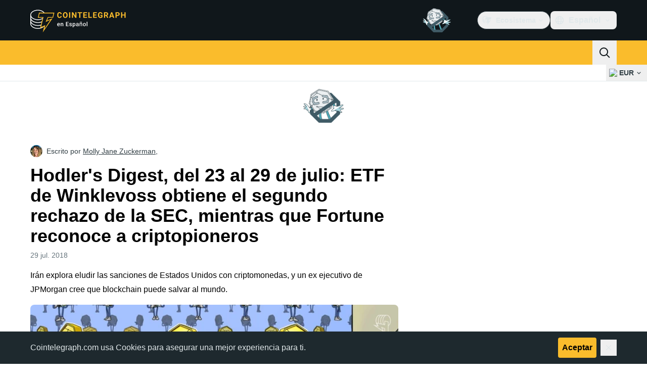

--- FILE ---
content_type: text/html;charset=utf-8
request_url: https://es.cointelegraph.com/news/hodler-s-digest-july-23-29-winklevoss-etf-gets-second-sec-rejection-while-fortune-recognizes-crypto-trailblazers
body_size: 35579
content:
<!DOCTYPE html><html  dir="ltr" lang="es" data-ct-theme="light"><head><meta charset="utf-8">
<meta name="viewport" content="width=device-width, initial-scale=1">
<title>Hodler&#x27;s Digest, del 23 al 29 de julio: ETF de Winklevoss obtiene el segundo rechazo de la SEC, mientras que Fortune reconoce a criptopioneros</title>
<link href="https://pagead2.googlesyndication.com" rel="preconnect" crossorigin="anonymous" referrerpolicy="no-referrer" fetchpriority="low">
<link rel="stylesheet" href="/_duck/ducklings/entry.BdkGxqtt.css" crossorigin>
<link rel="stylesheet" href="/_duck/ducklings/PostPage.CICj8nMe.css" crossorigin>
<link rel="stylesheet" href="/_duck/ducklings/Sidebar.C7NVF1jm.css" crossorigin>
<link rel="stylesheet" href="/_duck/ducklings/AdSlot.E7O2rCko.css" crossorigin>
<link rel="stylesheet" href="/_duck/ducklings/AdblockFallback.CGzA8xw8.css" crossorigin>
<link rel="stylesheet" href="/_duck/ducklings/TopBar.BiIC1rWT.css" crossorigin>
<link rel="stylesheet" href="/_duck/ducklings/CtInput.CwuiWIgu.css" crossorigin>
<link rel="stylesheet" href="/_duck/ducklings/TickerBar.CyCrrx4w.css" crossorigin>
<link rel="stylesheet" href="/_duck/ducklings/MobileTopBar.DrauSeiq.css" crossorigin>
<link rel="stylesheet" href="/_duck/ducklings/Footer.CG4v6UFX.css" crossorigin>
<link rel="preload" as="image" href="https://images.cointelegraph.com/cdn-cgi/image/f=auto,onerror=redirect,w=1728,q=90/https://s3.cointelegraph.com/storage/uploads/view/1ab4fadfa6785e0eb7eea6923bdcfd08.jpg" imagesizes="(max-width: 768px) 328px, (max-width: 1024px) 728px, (max-width: 1280px) 644px, 864px" imagesrcset="https://images.cointelegraph.com/cdn-cgi/image/f=auto,onerror=redirect,w=328,q=90/https://s3.cointelegraph.com/storage/uploads/view/1ab4fadfa6785e0eb7eea6923bdcfd08.jpg 328w, https://images.cointelegraph.com/cdn-cgi/image/f=auto,onerror=redirect,w=644,q=90/https://s3.cointelegraph.com/storage/uploads/view/1ab4fadfa6785e0eb7eea6923bdcfd08.jpg 644w, https://images.cointelegraph.com/cdn-cgi/image/f=auto,onerror=redirect,w=656,q=90/https://s3.cointelegraph.com/storage/uploads/view/1ab4fadfa6785e0eb7eea6923bdcfd08.jpg 656w, https://images.cointelegraph.com/cdn-cgi/image/f=auto,onerror=redirect,w=728,q=90/https://s3.cointelegraph.com/storage/uploads/view/1ab4fadfa6785e0eb7eea6923bdcfd08.jpg 728w, https://images.cointelegraph.com/cdn-cgi/image/f=auto,onerror=redirect,w=864,q=90/https://s3.cointelegraph.com/storage/uploads/view/1ab4fadfa6785e0eb7eea6923bdcfd08.jpg 864w, https://images.cointelegraph.com/cdn-cgi/image/f=auto,onerror=redirect,w=1288,q=90/https://s3.cointelegraph.com/storage/uploads/view/1ab4fadfa6785e0eb7eea6923bdcfd08.jpg 1288w, https://images.cointelegraph.com/cdn-cgi/image/f=auto,onerror=redirect,w=1456,q=90/https://s3.cointelegraph.com/storage/uploads/view/1ab4fadfa6785e0eb7eea6923bdcfd08.jpg 1456w, https://images.cointelegraph.com/cdn-cgi/image/f=auto,onerror=redirect,w=1728,q=90/https://s3.cointelegraph.com/storage/uploads/view/1ab4fadfa6785e0eb7eea6923bdcfd08.jpg 1728w" fetchpriority="high">
<link rel="modulepreload" as="script" crossorigin href="/_duck/ducklings/BQPnIqZ_.js">
<link rel="preload" as="font" crossorigin href="/fonts/mint-grotesk copy/Mint-Grotesk-Thin-V131.woff2">
<link rel="preload" as="font" crossorigin href="/_duck/fonts/latin-wght-normal-4NzrPCljtx.woff2">
<link rel="modulepreload" as="script" crossorigin href="/_duck/ducklings/CMIFNHFH.js">
<link rel="modulepreload" as="script" crossorigin href="/_duck/ducklings/B3n0H8KW.js">
<link rel="modulepreload" as="script" crossorigin href="/_duck/ducklings/DrxKNtdD.js">
<link rel="modulepreload" as="script" crossorigin href="/_duck/ducklings/CejciXof.js">
<link rel="modulepreload" as="script" crossorigin href="/_duck/ducklings/DXcRWECv.js">
<link rel="modulepreload" as="script" crossorigin href="/_duck/ducklings/Qd3Ysu3F.js">
<link rel="modulepreload" as="script" crossorigin href="/_duck/ducklings/Ch6w-Nk4.js">
<link rel="modulepreload" as="script" crossorigin href="/_duck/ducklings/DN7F_gb1.js">
<link rel="modulepreload" as="script" crossorigin href="/_duck/ducklings/B59m3SXI.js">
<link rel="modulepreload" as="script" crossorigin href="/_duck/ducklings/iGlBfFev.js">
<link rel="modulepreload" as="script" crossorigin href="/_duck/ducklings/CepXh5A_.js">
<link rel="modulepreload" as="script" crossorigin href="/_duck/ducklings/BJryHO2D.js">
<link rel="modulepreload" as="script" crossorigin href="/_duck/ducklings/BGsTu1wR.js">
<link rel="modulepreload" as="script" crossorigin href="/_duck/ducklings/uEmxHRR1.js">
<link rel="modulepreload" as="script" crossorigin href="/_duck/ducklings/ef4s_Dl9.js">
<link rel="modulepreload" as="script" crossorigin href="/_duck/ducklings/ejzRDs7R.js">
<link rel="modulepreload" as="script" crossorigin href="/_duck/ducklings/BR31v_KR.js">
<link rel="modulepreload" as="script" crossorigin href="/_duck/ducklings/0pLPhCJa.js">
<link rel="modulepreload" as="script" crossorigin href="/_duck/ducklings/D2GaBnd5.js">
<link rel="modulepreload" as="script" crossorigin href="/_duck/ducklings/D_2xUp0r.js">
<link rel="modulepreload" as="script" crossorigin href="/_duck/ducklings/BAezvoOt.js">
<link rel="modulepreload" as="script" crossorigin href="/_duck/ducklings/BV-0lfN-.js">
<link rel="modulepreload" as="script" crossorigin href="/_duck/ducklings/CcoY3Xme.js">
<link rel="modulepreload" as="script" crossorigin href="/_duck/ducklings/CbiuDrCZ.js">
<link rel="modulepreload" as="script" crossorigin href="/_duck/ducklings/D7958EQa.js">
<link rel="modulepreload" as="script" crossorigin href="/_duck/ducklings/CLegAaZ0.js">
<link rel="modulepreload" as="script" crossorigin href="/_duck/ducklings/Cbz9bOLe.js">
<link rel="modulepreload" as="script" crossorigin href="/_duck/ducklings/DRtCs2Wj.js">
<link rel="modulepreload" as="script" crossorigin href="/_duck/ducklings/CM5Y_cz7.js">
<link rel="modulepreload" as="script" crossorigin href="/_duck/ducklings/CeuC8Phw.js">
<link rel="modulepreload" as="script" crossorigin href="/_duck/ducklings/CIlmq-r7.js">
<link rel="modulepreload" as="script" crossorigin href="/_duck/ducklings/BYeOeCCg.js">
<link rel="modulepreload" as="script" crossorigin href="/_duck/ducklings/Dippz0LH.js">
<link rel="modulepreload" as="script" crossorigin href="/_duck/ducklings/CnUzuTDE.js">
<link rel="modulepreload" as="script" crossorigin href="/_duck/ducklings/sGiMn6-Y.js">
<link rel="modulepreload" as="script" crossorigin href="/_duck/ducklings/DZpczBFY.js">
<link rel="modulepreload" as="script" crossorigin href="/_duck/ducklings/BOH3UDCq.js">
<link rel="modulepreload" as="script" crossorigin href="/_duck/ducklings/BGBF_hzw.js">
<link rel="modulepreload" as="script" crossorigin href="/_duck/ducklings/mxZ5I4UU.js">
<link rel="modulepreload" as="script" crossorigin href="/_duck/ducklings/CzuydbEY.js">
<link rel="modulepreload" as="script" crossorigin href="/_duck/ducklings/Ej8TkzKD.js">
<link rel="modulepreload" as="script" crossorigin href="/_duck/ducklings/6cUrTxac.js">
<link rel="modulepreload" as="script" crossorigin href="/_duck/ducklings/DiPFtPSx.js">
<link rel="modulepreload" as="script" crossorigin href="/_duck/ducklings/BAh8pmbC.js">
<link rel="modulepreload" as="script" crossorigin href="/_duck/ducklings/C9zeVl3o.js">
<link rel="modulepreload" as="script" crossorigin href="/_duck/ducklings/DifiP4Nk.js">
<link rel="modulepreload" as="script" crossorigin href="/_duck/ducklings/BKc4UPUb.js">
<link rel="modulepreload" as="script" crossorigin href="/_duck/ducklings/CkkZXkhO.js">
<link rel="modulepreload" as="script" crossorigin href="/_duck/ducklings/BDhjJK5S.js">
<link rel="modulepreload" as="script" crossorigin href="/_duck/ducklings/C2yRzrCl.js">
<link rel="modulepreload" as="script" crossorigin href="/_duck/ducklings/DE0ai6tZ.js">
<link rel="modulepreload" as="script" crossorigin href="/_duck/ducklings/D49nFwjI.js">
<link rel="modulepreload" as="script" crossorigin href="/_duck/ducklings/DX-0DWAS.js">
<link rel="modulepreload" as="script" crossorigin href="/_duck/ducklings/6qvK4UCF.js">
<link rel="modulepreload" as="script" crossorigin href="/_duck/ducklings/DxoEuYTC.js">
<link rel="modulepreload" as="script" crossorigin href="/_duck/ducklings/DeZN5SSj.js">
<link rel="modulepreload" as="script" crossorigin href="/_duck/ducklings/4iloc-kM.js">
<link rel="modulepreload" as="script" crossorigin href="/_duck/ducklings/BODFVx0W.js">
<link rel="modulepreload" as="script" crossorigin href="/_duck/ducklings/CL1dl-Zf.js">
<link rel="modulepreload" as="script" crossorigin href="/_duck/ducklings/b2YiB6DS.js">
<link rel="modulepreload" as="script" crossorigin href="/_duck/ducklings/C3B2_o4f.js">
<link rel="modulepreload" as="script" crossorigin href="/_duck/ducklings/GkehEg_F.js">
<link rel="modulepreload" as="script" crossorigin href="/_duck/ducklings/DzoArZnI.js">
<link rel="modulepreload" as="script" crossorigin href="/_duck/ducklings/DB4SiFVs.js">
<link rel="modulepreload" as="script" crossorigin href="/_duck/ducklings/CCArVuiP.js">
<link rel="modulepreload" as="script" crossorigin href="/_duck/ducklings/0tIGyThL.js">
<link rel="modulepreload" as="script" crossorigin href="/_duck/ducklings/DOAh5jHT.js">
<link rel="modulepreload" as="script" crossorigin href="/_duck/ducklings/BudI7F6Y.js">
<link rel="modulepreload" as="script" crossorigin href="/_duck/ducklings/dYsjw8Po.js">
<link rel="modulepreload" as="script" crossorigin href="/_duck/ducklings/CQptorRw.js">
<link rel="modulepreload" as="script" crossorigin href="/_duck/ducklings/yI6hs-jw.js">
<link rel="modulepreload" as="script" crossorigin href="/_duck/ducklings/DBtQ45yg.js">
<link rel="modulepreload" as="script" crossorigin href="/_duck/ducklings/DEkSO6oZ.js">
<link rel="modulepreload" as="script" crossorigin href="/_duck/ducklings/EXtacmIj.js">
<link rel="modulepreload" as="script" crossorigin href="/_duck/ducklings/C4Apk1tS.js">
<link rel="modulepreload" as="script" crossorigin href="/_duck/ducklings/xBRAsqDU.js">
<link rel="modulepreload" as="script" crossorigin href="/_duck/ducklings/C69A0pwv.js">
<link rel="modulepreload" as="script" crossorigin href="/_duck/ducklings/C9VVbmgV.js">
<link rel="modulepreload" as="script" crossorigin href="/_duck/ducklings/CVFRlEva.js">
<link rel="modulepreload" as="script" crossorigin href="/_duck/ducklings/BQZO9aAb.js">
<link rel="modulepreload" as="script" crossorigin href="/_duck/ducklings/1sC9Ikd9.js">
<link rel="modulepreload" as="script" crossorigin href="/_duck/ducklings/gQTBDYzQ.js">
<link rel="modulepreload" as="script" crossorigin href="/_duck/ducklings/CcErIS_6.js">
<link rel="modulepreload" as="script" crossorigin href="/_duck/ducklings/BgpeMFYi.js">
<link rel="modulepreload" as="script" crossorigin href="/_duck/ducklings/Al2jWYK0.js">
<link rel="modulepreload" as="script" crossorigin href="/_duck/ducklings/Cg2dD0QL.js">
<link rel="modulepreload" as="script" crossorigin href="/_duck/ducklings/B9NVRm18.js">
<link rel="modulepreload" as="script" crossorigin href="/_duck/ducklings/DDp02dmC.js">
<link rel="modulepreload" as="script" crossorigin href="/_duck/ducklings/BuhIdxEP.js">
<link rel="modulepreload" as="script" crossorigin href="/_duck/ducklings/BIW1x9xu.js">
<link rel="modulepreload" as="script" crossorigin href="/_duck/ducklings/D0v4vEVS.js">
<link rel="modulepreload" as="script" crossorigin href="/_duck/ducklings/Dn5m2IYt.js">
<link rel="modulepreload" as="script" crossorigin href="/_duck/ducklings/BrYzw7dO.js">
<link rel="modulepreload" as="script" crossorigin href="/_duck/ducklings/CIv9QyEu.js">
<link rel="modulepreload" as="script" crossorigin href="/_duck/ducklings/ClDoCEN_.js">
<link rel="modulepreload" as="script" crossorigin href="/_duck/ducklings/D71jqmXH.js">
<link rel="modulepreload" as="script" crossorigin href="/_duck/ducklings/B5Ry5ZUT.js">
<link rel="modulepreload" as="script" crossorigin href="/_duck/ducklings/CqSQNWb6.js">
<link rel="modulepreload" as="script" crossorigin href="/_duck/ducklings/C0yr02yZ.js">
<link rel="modulepreload" as="script" crossorigin href="/_duck/ducklings/CwkMJlJT.js">
<link rel="modulepreload" as="script" crossorigin href="/_duck/ducklings/D2sYQgQO.js">
<link rel="modulepreload" as="script" crossorigin href="/_duck/ducklings/BxURzMQ8.js">
<link rel="modulepreload" as="script" crossorigin href="/_duck/ducklings/BEvZK9W6.js">
<link rel="modulepreload" as="script" crossorigin href="/_duck/ducklings/DVgmuLbh.js">
<link rel="modulepreload" as="script" crossorigin href="/_duck/ducklings/CMmOnLAY.js">
<link rel="modulepreload" as="script" crossorigin href="/_duck/ducklings/BI8qXLAj.js">
<link rel="modulepreload" as="script" crossorigin href="/_duck/ducklings/5lzavIAx.js">
<link rel="modulepreload" as="script" crossorigin href="/_duck/ducklings/BMTW4uNA.js">
<link rel="preload" as="fetch" fetchpriority="low" crossorigin="anonymous" href="/_duck/ducklings/builds/meta/30a6cf8f-5132-43f9-8f15-eaad1ff4c9a1.json">
<link rel="prefetch" as="script" crossorigin href="/_duck/ducklings/CINI0T-D.js">
<link rel="prefetch" as="script" crossorigin href="/_duck/ducklings/BiXrWZ2-.js">
<link rel="prefetch" as="script" crossorigin href="/_duck/ducklings/BrfKhFbo.js">
<link rel="prefetch" as="style" crossorigin href="/_duck/ducklings/Toaster.quSoDDrE.css">
<link rel="prefetch" as="script" crossorigin href="/_duck/ducklings/Daa7lbpu.js">
<link rel="prefetch" as="script" crossorigin href="/_duck/ducklings/DmyuBZG7.js">
<link rel="prefetch" as="script" crossorigin href="/_duck/ducklings/BdgXV6i8.js">
<link rel="prefetch" as="script" crossorigin href="/_duck/ducklings/CLDVzU72.js">
<link rel="prefetch" as="style" crossorigin href="/_duck/ducklings/index.RzMI8_0o.css">
<link rel="prefetch" as="script" crossorigin href="/_duck/ducklings/CkzLzi4g.js">
<link rel="prefetch" as="script" crossorigin href="/_duck/ducklings/CN6daUi_.js">
<link rel="prefetch" as="script" crossorigin href="/_duck/ducklings/BCZp_ZMf.js">
<link rel="prefetch" as="style" crossorigin href="/_duck/ducklings/BottomStack.BfRm2Ihm.css">
<link rel="prefetch" as="script" crossorigin href="/_duck/ducklings/BO-dWtLN.js">
<link rel="prefetch" as="script" crossorigin href="/_duck/ducklings/BYtnqgiZ.js">
<link rel="prefetch" as="script" crossorigin href="/_duck/ducklings/C-wDs2IJ.js">
<link rel="prefetch" as="script" crossorigin href="/_duck/ducklings/Dc5UhEqG.js">
<link rel="prefetch" as="script" crossorigin href="/_duck/ducklings/5-D51pug.js">
<link rel="prefetch" as="script" crossorigin href="/_duck/ducklings/bUu0CWUF.js">
<link rel="prefetch" as="script" crossorigin href="/_duck/ducklings/B2tZF24L.js">
<link rel="prefetch" as="script" crossorigin href="/_duck/ducklings/CmlC-AAr.js">
<link rel="prefetch" as="script" crossorigin href="/_duck/ducklings/BTSNAs2z.js">
<link rel="prefetch" as="script" crossorigin href="/_duck/ducklings/By9GE4a3.js">
<link rel="prefetch" as="script" crossorigin href="/_duck/ducklings/BzP04Zdc.js">
<link rel="prefetch" as="script" crossorigin href="/_duck/ducklings/MO7YVrV7.js">
<link rel="prefetch" as="script" crossorigin href="/_duck/ducklings/QwKLBmwP.js">
<link rel="prefetch" as="script" crossorigin href="/_duck/ducklings/BvFLgr9C.js">
<link rel="prefetch" as="script" crossorigin href="/_duck/ducklings/DjYpigBt.js">
<link rel="prefetch" as="script" crossorigin href="/_duck/ducklings/D8vTBHGb.js">
<link rel="prefetch" as="style" crossorigin href="/_duck/ducklings/AdTextBanner.iHGdZCUv.css">
<link rel="prefetch" as="script" crossorigin href="/_duck/ducklings/Dg0Ng7sr.js">
<link rel="prefetch" as="style" crossorigin href="/_duck/ducklings/index.D-gDOaUl.css">
<link rel="prefetch" as="script" crossorigin href="/_duck/ducklings/4MJxVpvm.js">
<link rel="prefetch" as="script" crossorigin href="/_duck/ducklings/CrPI-Zs-.js">
<link rel="prefetch" as="style" crossorigin href="/_duck/ducklings/index.DZ8iWNwc.css">
<link rel="prefetch" as="script" crossorigin href="/_duck/ducklings/BXQWdHtW.js">
<link rel="prefetch" as="style" crossorigin href="/_duck/ducklings/AdPromoButtonStack.kXBLT4qL.css">
<link rel="prefetch" as="script" crossorigin href="/_duck/ducklings/BYSbyPM-.js">
<link rel="prefetch" as="script" crossorigin href="/_duck/ducklings/CF_c9lPx.js">
<link rel="prefetch" as="script" crossorigin href="/_duck/ducklings/B-XR_NXJ.js">
<link rel="prefetch" as="script" crossorigin href="/_duck/ducklings/D6DLgtHH.js">
<link rel="prefetch" as="style" crossorigin href="/_duck/ducklings/AdStoryWidget.D2os0aTP.css">
<link rel="prefetch" as="script" crossorigin href="/_duck/ducklings/DEBKvkrp.js">
<link rel="prefetch" as="style" crossorigin href="/_duck/ducklings/AdParallax.BJKd570x.css">
<link rel="prefetch" as="script" crossorigin href="/_duck/ducklings/DR-8XSgt.js">
<link rel="prefetch" as="script" crossorigin href="/_duck/ducklings/C55rkw9M.js">
<link rel="prefetch" as="script" crossorigin href="/_duck/ducklings/hX5pEyHZ.js">
<link rel="prefetch" as="style" crossorigin href="/_duck/ducklings/AdWideParallax.CZ9moqjx.css">
<link rel="prefetch" as="script" crossorigin href="/_duck/ducklings/CnDbmuSd.js">
<link rel="prefetch" as="script" crossorigin href="/_duck/ducklings/Cq8alSOn.js">
<link rel="prefetch" as="style" crossorigin href="/_duck/ducklings/NewsletterSubscriptionFormEmbed.kmo_mFsR.css">
<link rel="prefetch" as="script" crossorigin href="/_duck/ducklings/DA71NOoT.js">
<link rel="prefetch" as="style" crossorigin href="/_duck/ducklings/InlineRateLiveDataEmbed.BfUgLVTL.css">
<link rel="prefetch" as="script" crossorigin href="/_duck/ducklings/B1FqrWng.js">
<link rel="prefetch" as="script" crossorigin href="/_duck/ducklings/CPZ492OG.js">
<link rel="prefetch" as="script" crossorigin href="/_duck/ducklings/29LuzAN-.js">
<link rel="prefetch" as="script" crossorigin href="/_duck/ducklings/BSQqKaq-.js">
<link rel="prefetch" as="script" crossorigin href="/_duck/ducklings/D7ALiqhe.js">
<link rel="prefetch" as="style" crossorigin href="/_duck/ducklings/InstagramEmbed.DrW_3Kre.css">
<link rel="prefetch" as="script" crossorigin href="/_duck/ducklings/CoR3REXi.js">
<link rel="prefetch" as="style" crossorigin href="/_duck/ducklings/CerosEmbed.CZk__VAr.css">
<link rel="prefetch" as="script" crossorigin href="/_duck/ducklings/B1B78Rtm.js">
<link rel="prefetch" as="script" crossorigin href="/_duck/ducklings/P8Xfrasi.js">
<link rel="prefetch" as="script" crossorigin href="/_duck/ducklings/3rbR3Ki3.js">
<link rel="prefetch" as="script" crossorigin href="/_duck/ducklings/OgpwSpfV.js">
<meta name="apple-mobile-web-app-title" content="Cointelegraph">
<meta name="application-name" content="Cointelegraph">
<meta name="msapplication-TileColor" content="#1a1b1d">
<meta name="msapplication-config" content="/browserconfig.xml">
<meta name="msapplication-TileImage" content="/_duck/img/favicons/mstitle-144x144.png">
<meta name="theme-color" content="#1a1b1d">
<meta name="telegram:channel" content="@cointelegraph">
<link rel="apple-touch-icon" sizes="180x180" href="/_duck/img/favicons/apple-touch-icon.png">
<link rel="icon" type="image/png" sizes="16x16" href="/_duck/img/favicons/favicon-16x16.png">
<link rel="icon" type="image/png" sizes="32x32" href="/_duck/img/favicons/favicon-32x32.png">
<link rel="manifest" href="/site.webmanifest">
<link rel="mask-icon" href="/_duck/img/favicons/safari-pinned-tab.svg" color="#1a1b1d">
<link rel="shortcut icon" href="/favicon.ico">
<meta name="description" content="Irán explora eludir las sanciones de Estados Unidos con criptomonedas, y un ex ejecutivo de JPMorgan cree que blockchain puede salvar al mundo.">
<meta property="og:title" content="Hodler's Digest, del 23 al 29 de julio: ETF de Winklevoss obtiene el segundo rechazo de la SEC, mientras que Fortune reconoce a criptopioneros">
<meta property="og:description" content="Irán explora eludir las sanciones de Estados Unidos con criptomonedas, y un ex ejecutivo de JPMorgan cree que blockchain puede salvar al mundo.">
<meta property="og:site_name" content="Cointelegraph">
<meta property="og:url" content="https://es.cointelegraph.com/news/hodler-s-digest-july-23-29-winklevoss-etf-gets-second-sec-rejection-while-fortune-recognizes-crypto-trailblazers">
<meta property="og:locale" content="es">
<meta property="og:image" content="https://images.cointelegraph.com/cdn-cgi/image/f=auto,onerror=redirect,w=1200/https://s3.cointelegraph.com/storage/uploads/view/1ab4fadfa6785e0eb7eea6923bdcfd08.jpg">
<meta property="og:type" content="article">
<meta name="twitter:title" content="Hodler's Digest, del 23 al 29 de julio: ETF de Winklevoss obtiene el segundo rechazo de la SEC, mientras que Fortune reconoce a criptopioneros">
<meta name="twitter:description" content="Irán explora eludir las sanciones de Estados Unidos con criptomonedas, y un ex ejecutivo de JPMorgan cree que blockchain puede salvar al mundo.">
<meta name="twitter:image" content="https://images.cointelegraph.com/cdn-cgi/image/f=auto,onerror=redirect,w=1200/https://s3.cointelegraph.com/storage/uploads/view/1ab4fadfa6785e0eb7eea6923bdcfd08.jpg">
<meta name="twitter:card" content="summary_large_image">
<link rel="alternate" href="https://cointelegraph.com/news/hodler-s-digest-july-23-29-winklevoss-etf-gets-second-sec-rejection-while-fortune-recognizes-crypto-trailblazers" hreflang="en">
<link rel="alternate" href="https://es.cointelegraph.com/news/hodler-s-digest-july-23-29-winklevoss-etf-gets-second-sec-rejection-while-fortune-recognizes-crypto-trailblazers" hreflang="es">
<link rel="alternate" href="https://br.cointelegraph.com/news/hodler-s-digest-july-23-29-winklevoss-etf-gets-second-sec-rejection-while-fortune-recognizes-crypto-trailblazers" hreflang="pt-BR">
<link rel="canonical" href="https://es.cointelegraph.com/news/hodler-s-digest-july-23-29-winklevoss-etf-gets-second-sec-rejection-while-fortune-recognizes-crypto-trailblazers">
<link rel="alternate" type="application/rss+xml" title="Cointelegraph RSS Feed" href="https://cointelegraph.com/rss" hreflang="en">
<meta name="robots" content="max-image-preview:large">
<meta name="twitter:site" content="@cointelegraph">
<meta name="twitter:creator" content="@cointelegraph">
<script type="module" src="/_duck/ducklings/BQPnIqZ_.js" crossorigin></script><meta name="sentry-trace" content="09c4bc734141b7f7e2d9c7541485db6e-83419956b379a970-0"/>
<meta name="baggage" content="sentry-environment=production,sentry-release=release-134,sentry-public_key=898e8ab99e9fa726a01051fba6c430b0,sentry-trace_id=09c4bc734141b7f7e2d9c7541485db6e,sentry-sampled=false,sentry-sample_rand=0.6552282953078765,sentry-sample_rate=0.1"/></head><body><div id="__duck"><!--[--><!----><!--[--><!--[--><span></span><!--[--><div class=""><!--[--><div data-ct-theme="dark" data-testid="top-bar" class="duraction-300 relative bg-ct-ds-bg-1 transition-all ease-in-out"><div class="py-4 container flex items-center justify-between"><div class="absolute bottom-0 left-0 right-0 top-0 overflow-hidden"><div class="container h-full"><div></div></div></div><a href="/" class="inline-flex cursor-pointer items-center focus:outline-none z-[2] transition-all duration-300 ease-in-out h-12 w-48" data-testid="logo" data-gtm-locator="clickon_logo" title="Cointelegraph"><img class="h-8 w-32 object-contain object-center tablet:h-10 tablet:w-40 desktop:h-12 desktop:w-48" alt="Cointelegraph" src="/_duck/img/site-logo/es.svg" decoding="async" fetchpriority="high" loading="eager"></a><div class="z-[2] flex items-center gap-x-5"><div class="_ad-slot_xzt52_1 me-4 h-12 w-32 self-center" style="--aspect-ratio:null;" data-testid="desktop-banner"><!--[--><img class="_image_51qro_1" src="https://images.cointelegraph.com/images/373_aHR0cHM6Ly9zMy5jb2ludGVsZWdyYXBoLmNvbS9zdG9yYWdlL3VwbG9hZHMvdmlldy9hNGFkNDk1ZmMwNGJkOTdmNzE2NDlhNDhkNjAwM2QwMC5wbmc=.png"><!--]--></div><!--[--><div class="relative" data-testid="product-dropdown" data-headlessui-state><button type="button" class="inline-flex justify-center items-center font-semibold transition focus:outline-none cursor-pointer aria-disabled:cursor-default p-1.5 text-sm aria-disabled:ct-ds-fg-weak text-ct-ds-fg-default ui-not-selected:hover:bg-ct-ds-bg-3 focus-visible:bg-ct-ds-bg-3 aria-checked:bg-ct-ds-bg-3 flex h-9 items-center rounded-full border border-ct-ds-border-default p-2" data-testid="product-dropdown-select-button" data-gtm-locator="head_ecosystem_clickon" id="headlessui-listbox-button-v-1-0-0" aria-haspopup="listbox" aria-expanded="false" data-headlessui-state><!--[--><span data-allow-missmatch aria-hidden="true" class="inline-flex h-[1em] w-[1em] bg-current _ct-svg-mask_4i9v8_1" style="--url:url(&quot;/_duck/img/icons/ct-logo.svg&quot;);--size:1.25rem;" data-allow-mismatch role="img">   </span><span class="ps-2">Ecosistema</span><span data-allow-missmatch aria-hidden="true" class="inline-flex h-[1em] w-[1em] bg-current _ct-svg-mask_4i9v8_1 ui-open:rotate-180" style="--url:url(&quot;/_duck/img/icons/arrow-chevron-down.svg&quot;);--size:1.25rem;" data-allow-mismatch role="img">   </span><!--]--></button><!----></div><!--]--><div class="inline-flex items-center"><!--[--><a class="inline-flex items-center gap-1 px-0.5 py-1.5 text-sm text-ct-ds-fg-default hover:text-ct-ds-fg-stronger focus:outline-none ui-open:bg-ct-ds-bg-1 ui-open:text-ct-ds-accent-primary-default" rel="nofollow" href="https://www.facebook.com/1872008186452725" target="_blank" data-testid="social-facebook"><span class="h-5 w-5 text-xl empty:hidden"><!--[--><span data-allow-missmatch aria-hidden="true" class="inline-flex h-[1em] w-[1em] bg-current _ct-svg-mask_4i9v8_1" style="--url:url(&quot;/_duck/img/icons/logo-facebook.svg&quot;);--size:1.25rem;" data-allow-mismatch role="img">   </span><!--]--></span><!----></a><a class="inline-flex items-center gap-1 px-0.5 py-1.5 text-sm text-ct-ds-fg-default hover:text-ct-ds-fg-stronger focus:outline-none ui-open:bg-ct-ds-bg-1 ui-open:text-ct-ds-accent-primary-default" rel="nofollow" href="https://twitter.com/CointelegraphEE" target="_blank" data-testid="social-x"><span class="h-5 w-5 text-xl empty:hidden"><!--[--><span data-allow-missmatch aria-hidden="true" class="inline-flex h-[1em] w-[1em] bg-current _ct-svg-mask_4i9v8_1" style="--url:url(&quot;/_duck/img/icons/logo-x.svg&quot;);--size:1.25rem;" data-allow-mismatch role="img">   </span><!--]--></span><!----></a><a class="inline-flex items-center gap-1 px-0.5 py-1.5 text-sm text-ct-ds-fg-default hover:text-ct-ds-fg-stronger focus:outline-none ui-open:bg-ct-ds-bg-1 ui-open:text-ct-ds-accent-primary-default" rel="nofollow" href="https://telegram.me/Cointelegraph_Es" target="_blank" data-testid="social-telegram"><span class="h-5 w-5 text-xl empty:hidden"><!--[--><span data-allow-missmatch aria-hidden="true" class="inline-flex h-[1em] w-[1em] bg-current _ct-svg-mask_4i9v8_1" style="--url:url(&quot;/_duck/img/icons/logo-telegram.svg&quot;);--size:1.25rem;" data-allow-mismatch role="img">   </span><!--]--></span><!----></a><!--]--></div><!--[--><div class="relative"><button class="flex h-9 cursor-pointer items-center rounded-lg p-2 text-ct-ds-fg-default hover:bg-ct-ds-bg-3 hover:text-ct-ds-fg-strong" data-testid="language-select-button" id="headlessui-listbox-button-v-1-0-2" aria-haspopup="listbox" aria-expanded="false" data-headlessui-state><span data-allow-missmatch aria-hidden="true" class="inline-flex h-[1em] w-[1em] bg-current _ct-svg-mask_4i9v8_1" style="--url:url(&quot;/_duck/img/icons/obj-world.svg&quot;);--size:1.25rem;" data-allow-mismatch role="img">   </span><span class="me-1 ms-2 font-semibold">Español</span><span data-allow-missmatch aria-hidden="true" class="inline-flex h-[1em] w-[1em] bg-current _ct-svg-mask_4i9v8_1 ui-open:rotate-180" style="--url:url(&quot;/_duck/img/icons/arrow-chevron-down.svg&quot;);--size:1.25rem;" data-allow-mismatch role="img">   </span></button><!----></div><!--]--><!----></div></div></div><header class="before:ct-ds-bg-1 flex bg-ct-ds-accent-primary-default"><nav class="container flex items-center justify-between desktop:ps-10"><div class="flex items-center" data-testid="menu-items"><!--[--><div class="relative" data-headlessui-state data-gtm-locator="main_menu_head_1"><button id="headlessui-menu-button-v-1-0-5-0" type="button" aria-haspopup="menu" aria-expanded="false" data-headlessui-state class="cursor-default text-base text-ct-ds-fg-strong font-medium text-ct-ds-fg-strong hover:bg-ct-ds-accent-primary-muted focus:bg-ct-ds-accent-primary-muted ui-open:bg-ct-ds-accent-primary-muted px-5 py-3 text-base tracking-tight" data-gtm-locator="main_menu_head_0" data-testid="menu-item-Noticias">Noticias</button><!----></div><div class="relative" data-headlessui-state data-gtm-locator="main_menu_head_2"><button id="headlessui-menu-button-v-1-0-5-2" type="button" aria-haspopup="menu" aria-expanded="false" data-headlessui-state class="cursor-default text-base text-ct-ds-fg-strong font-medium text-ct-ds-fg-strong hover:bg-ct-ds-accent-primary-muted focus:bg-ct-ds-accent-primary-muted ui-open:bg-ct-ds-accent-primary-muted px-5 py-3 text-base tracking-tight" data-gtm-locator="main_menu_head_1" data-testid="menu-item-Mercados">Mercados</button><!----></div><div class="relative" data-headlessui-state data-gtm-locator="main_menu_head_3"><button id="headlessui-menu-button-v-1-0-5-4" type="button" aria-haspopup="menu" aria-expanded="false" data-headlessui-state class="cursor-default text-base text-ct-ds-fg-strong font-medium text-ct-ds-fg-strong hover:bg-ct-ds-accent-primary-muted focus:bg-ct-ds-accent-primary-muted ui-open:bg-ct-ds-accent-primary-muted px-5 py-3 text-base tracking-tight" data-gtm-locator="main_menu_head_2" data-testid="menu-item-Personalidades">Personalidades</button><!----></div><div class="relative" data-headlessui-state data-gtm-locator="main_menu_head_4"><button id="headlessui-menu-button-v-1-0-5-6" type="button" aria-haspopup="menu" aria-expanded="false" data-headlessui-state class="cursor-default text-base text-ct-ds-fg-strong font-medium text-ct-ds-fg-strong hover:bg-ct-ds-accent-primary-muted focus:bg-ct-ds-accent-primary-muted ui-open:bg-ct-ds-accent-primary-muted px-5 py-3 text-base tracking-tight" data-gtm-locator="main_menu_head_3" data-testid="menu-item-Aprenda">Aprenda</button><!----></div><div class="relative" data-headlessui-state data-gtm-locator="main_menu_head_5"><button id="headlessui-menu-button-v-1-0-5-8" type="button" aria-haspopup="menu" aria-expanded="false" data-headlessui-state class="cursor-default text-base text-ct-ds-fg-strong font-medium text-ct-ds-fg-strong hover:bg-ct-ds-accent-primary-muted focus:bg-ct-ds-accent-primary-muted ui-open:bg-ct-ds-accent-primary-muted px-5 py-3 text-base tracking-tight" data-gtm-locator="main_menu_head_4" data-testid="menu-item-Sobre nosotros">Sobre nosotros</button><!----></div><!--]--></div><!--[--><!--[--><div class="relative" data-headlessui-state><!--[--><button class="font-medium text-ct-ds-fg-strong hover:bg-ct-ds-accent-primary-muted focus:bg-ct-ds-accent-primary-muted ui-open:bg-ct-ds-accent-primary-muted p-3 text-sm tracking-tight" data-testid="desktop-search-popover" id="headlessui-popover-button-v-1-0-5-10" type="button" aria-expanded="false" data-headlessui-state><span data-allow-missmatch aria-hidden="true" class="inline-flex h-[1em] w-[1em] bg-current _ct-svg-mask_4i9v8_1 h-5" style="--url:url(&quot;/_duck/img/icons/app-search.svg&quot;);--size:1.5rem;" data-allow-mismatch role="img">   </span></button><!----><!--]--><!----></div><!--]--><div hidden style="position:fixed;top:1;left:1;width:1;height:0;padding:0;margin:-1;overflow:hidden;clip:rect(0, 0, 0, 0);white-space:nowrap;border-width:0;display:none;"></div><!--]--></nav></header><!--]--></div><div class="relative z-[1] -mb-px flex flex-nowrap border-b border-ct-ds-border-default bg-ct-ds-bg-sub" data-testid="infinite-tickers"><div class="flex select-none flex-nowrap overflow-hidden whitespace-nowrap rtl:flex-row-reverse" style="--6172e022:0;"><div class="_marquee-block_1a5fo_1"><!--[--><div class="flex"><!--[--><a href="/tron-price-index" class="inline-flex gap-1 px-2 py-1.5 hover:bg-ct-ds-bg-3" data-testid="rate-ticker-TRX"><span class="text-sm font-semibold text-ct-ds-fg-stronger" data-testid="rate-ticker-TRX-title">TRX</span><span class="text-sm" data-testid="rate-ticker-TRX-price">0,2668 €</span><span class="inline-flex items-center font-semibold tracking-tight gap-1 text-sm text-ct-ds-accent-red-default" data-testid="rate-ticker-TRX-price-change"><svg viewBox="0 0 16 16" fill="none" xmlns="http://www.w3.org/2000/svg" class="h-3 w-3 my-1 me-0.5"><!----><path d="M8.96741 13.4545C8.53745 14.1818 7.46257 14.1818 7.03262 13.4545L1.22826 3.63636C0.798305 2.90909 1.33575 2 2.19565 2H13.8044C14.6643 2 15.2017 2.90909 14.7718 3.63636L8.96741 13.4545Z" fill="currentColor"></path></svg> 2.83%</span></a><a href="/stellar-price-index" class="inline-flex gap-1 px-2 py-1.5 hover:bg-ct-ds-bg-3" data-testid="rate-ticker-XLM"><span class="text-sm font-semibold text-ct-ds-fg-stronger" data-testid="rate-ticker-XLM-title">XLM</span><span class="text-sm" data-testid="rate-ticker-XLM-price">0,184 €</span><span class="inline-flex items-center font-semibold tracking-tight gap-1 text-sm text-ct-ds-accent-red-default" data-testid="rate-ticker-XLM-price-change"><svg viewBox="0 0 16 16" fill="none" xmlns="http://www.w3.org/2000/svg" class="h-3 w-3 my-1 me-0.5"><!----><path d="M8.96741 13.4545C8.53745 14.1818 7.46257 14.1818 7.03262 13.4545L1.22826 3.63636C0.798305 2.90909 1.33575 2 2.19565 2H13.8044C14.6643 2 15.2017 2.90909 14.7718 3.63636L8.96741 13.4545Z" fill="currentColor"></path></svg> 0.18%</span></a><a href="/hyperliquid-price-index" class="inline-flex gap-1 px-2 py-1.5 hover:bg-ct-ds-bg-3" data-testid="rate-ticker-HYPE"><span class="text-sm font-semibold text-ct-ds-fg-stronger" data-testid="rate-ticker-HYPE-title">HYPE</span><span class="text-sm" data-testid="rate-ticker-HYPE-price">20,34 €</span><span class="inline-flex items-center font-semibold tracking-tight gap-1 text-sm text-ct-ds-accent-red-default" data-testid="rate-ticker-HYPE-price-change"><svg viewBox="0 0 16 16" fill="none" xmlns="http://www.w3.org/2000/svg" class="h-3 w-3 my-1 me-0.5"><!----><path d="M8.96741 13.4545C8.53745 14.1818 7.46257 14.1818 7.03262 13.4545L1.22826 3.63636C0.798305 2.90909 1.33575 2 2.19565 2H13.8044C14.6643 2 15.2017 2.90909 14.7718 3.63636L8.96741 13.4545Z" fill="currentColor"></path></svg> 1.31%</span></a><a href="/chainlink-price-index" class="inline-flex gap-1 px-2 py-1.5 hover:bg-ct-ds-bg-3" data-testid="rate-ticker-LINK"><span class="text-sm font-semibold text-ct-ds-fg-stronger" data-testid="rate-ticker-LINK-title">LINK</span><span class="text-sm" data-testid="rate-ticker-LINK-price">11 €</span><span class="inline-flex items-center font-semibold tracking-tight gap-1 text-sm text-ct-ds-accent-red-default" data-testid="rate-ticker-LINK-price-change"><svg viewBox="0 0 16 16" fill="none" xmlns="http://www.w3.org/2000/svg" class="h-3 w-3 my-1 me-0.5"><!----><path d="M8.96741 13.4545C8.53745 14.1818 7.46257 14.1818 7.03262 13.4545L1.22826 3.63636C0.798305 2.90909 1.33575 2 2.19565 2H13.8044C14.6643 2 15.2017 2.90909 14.7718 3.63636L8.96741 13.4545Z" fill="currentColor"></path></svg> 0.12%</span></a><a href="/xrp-price-index" class="inline-flex gap-1 px-2 py-1.5 hover:bg-ct-ds-bg-3" data-testid="rate-ticker-XRP"><span class="text-sm font-semibold text-ct-ds-fg-stronger" data-testid="rate-ticker-XRP-title">XRP</span><span class="text-sm" data-testid="rate-ticker-XRP-price">1,68 €</span><span class="inline-flex items-center font-semibold tracking-tight gap-1 text-sm text-ct-ds-accent-red-default" data-testid="rate-ticker-XRP-price-change"><svg viewBox="0 0 16 16" fill="none" xmlns="http://www.w3.org/2000/svg" class="h-3 w-3 my-1 me-0.5"><!----><path d="M8.96741 13.4545C8.53745 14.1818 7.46257 14.1818 7.03262 13.4545L1.22826 3.63636C0.798305 2.90909 1.33575 2 2.19565 2H13.8044C14.6643 2 15.2017 2.90909 14.7718 3.63636L8.96741 13.4545Z" fill="currentColor"></path></svg> 0.30%</span></a><a href="/xmr-price-index" class="inline-flex gap-1 px-2 py-1.5 hover:bg-ct-ds-bg-3" data-testid="rate-ticker-XMR"><span class="text-sm font-semibold text-ct-ds-fg-stronger" data-testid="rate-ticker-XMR-title">XMR</span><span class="text-sm" data-testid="rate-ticker-XMR-price">522,04 €</span><span class="inline-flex items-center font-semibold tracking-tight gap-1 text-sm text-ct-ds-accent-red-default" data-testid="rate-ticker-XMR-price-change"><svg viewBox="0 0 16 16" fill="none" xmlns="http://www.w3.org/2000/svg" class="h-3 w-3 my-1 me-0.5"><!----><path d="M8.96741 13.4545C8.53745 14.1818 7.46257 14.1818 7.03262 13.4545L1.22826 3.63636C0.798305 2.90909 1.33575 2 2.19565 2H13.8044C14.6643 2 15.2017 2.90909 14.7718 3.63636L8.96741 13.4545Z" fill="currentColor"></path></svg> 0.10%</span></a><a href="/doge-price-index" class="inline-flex gap-1 px-2 py-1.5 hover:bg-ct-ds-bg-3" data-testid="rate-ticker-DOGE"><span class="text-sm font-semibold text-ct-ds-fg-stronger" data-testid="rate-ticker-DOGE-title">DOGE</span><span class="text-sm" data-testid="rate-ticker-DOGE-price">0,1096 €</span><span class="inline-flex items-center font-semibold tracking-tight gap-1 text-sm text-ct-ds-accent-green-default" data-testid="rate-ticker-DOGE-price-change"><svg viewBox="0 0 16 16" fill="none" xmlns="http://www.w3.org/2000/svg" class="h-3 w-3 my-1 me-0.5"><path d="M7.03262 2.54545C7.46257 1.81818 8.53745 1.81818 8.96741 2.54545L14.7718 12.3636C15.2017 13.0909 14.6643 14 13.8044 14H2.19565C1.33575 14 0.798305 13.0909 1.22826 12.3636L7.03262 2.54545Z" fill="currentColor"></path><!----></svg> 0.46%</span></a><a href="/zec-price-index" class="inline-flex gap-1 px-2 py-1.5 hover:bg-ct-ds-bg-3" data-testid="rate-ticker-ZEC"><span class="text-sm font-semibold text-ct-ds-fg-stronger" data-testid="rate-ticker-ZEC-title">ZEC</span><span class="text-sm" data-testid="rate-ticker-ZEC-price">313,31 €</span><span class="inline-flex items-center font-semibold tracking-tight gap-1 text-sm text-ct-ds-accent-red-default" data-testid="rate-ticker-ZEC-price-change"><svg viewBox="0 0 16 16" fill="none" xmlns="http://www.w3.org/2000/svg" class="h-3 w-3 my-1 me-0.5"><!----><path d="M8.96741 13.4545C8.53745 14.1818 7.46257 14.1818 7.03262 13.4545L1.22826 3.63636C0.798305 2.90909 1.33575 2 2.19565 2H13.8044C14.6643 2 15.2017 2.90909 14.7718 3.63636L8.96741 13.4545Z" fill="currentColor"></path></svg> 0.23%</span></a><a href="/binance-coin-price-index" class="inline-flex gap-1 px-2 py-1.5 hover:bg-ct-ds-bg-3" data-testid="rate-ticker-BNB"><span class="text-sm font-semibold text-ct-ds-fg-stronger" data-testid="rate-ticker-BNB-title">BNB</span><span class="text-sm" data-testid="rate-ticker-BNB-price">795,36 €</span><span class="inline-flex items-center font-semibold tracking-tight gap-1 text-sm text-ct-ds-accent-green-default" data-testid="rate-ticker-BNB-price-change"><svg viewBox="0 0 16 16" fill="none" xmlns="http://www.w3.org/2000/svg" class="h-3 w-3 my-1 me-0.5"><path d="M7.03262 2.54545C7.46257 1.81818 8.53745 1.81818 8.96741 2.54545L14.7718 12.3636C15.2017 13.0909 14.6643 14 13.8044 14H2.19565C1.33575 14 0.798305 13.0909 1.22826 12.3636L7.03262 2.54545Z" fill="currentColor"></path><!----></svg> 0.25%</span></a><a href="/ada-price-index" class="inline-flex gap-1 px-2 py-1.5 hover:bg-ct-ds-bg-3" data-testid="rate-ticker-ADA"><span class="text-sm font-semibold text-ct-ds-fg-stronger" data-testid="rate-ticker-ADA-title">ADA</span><span class="text-sm" data-testid="rate-ticker-ADA-price">0,3144 €</span><span class="inline-flex items-center font-semibold tracking-tight gap-1 text-sm text-ct-ds-accent-green-default" data-testid="rate-ticker-ADA-price-change"><svg viewBox="0 0 16 16" fill="none" xmlns="http://www.w3.org/2000/svg" class="h-3 w-3 my-1 me-0.5"><path d="M7.03262 2.54545C7.46257 1.81818 8.53745 1.81818 8.96741 2.54545L14.7718 12.3636C15.2017 13.0909 14.6643 14 13.8044 14H2.19565C1.33575 14 0.798305 13.0909 1.22826 12.3636L7.03262 2.54545Z" fill="currentColor"></path><!----></svg> 0.50%</span></a><a href="/bitcoin-cash-price-index" class="inline-flex gap-1 px-2 py-1.5 hover:bg-ct-ds-bg-3" data-testid="rate-ticker-BCH"><span class="text-sm font-semibold text-ct-ds-fg-stronger" data-testid="rate-ticker-BCH-title">BCH</span><span class="text-sm" data-testid="rate-ticker-BCH-price">498,73 €</span><span class="inline-flex items-center font-semibold tracking-tight gap-1 text-sm text-ct-ds-accent-red-default" data-testid="rate-ticker-BCH-price-change"><svg viewBox="0 0 16 16" fill="none" xmlns="http://www.w3.org/2000/svg" class="h-3 w-3 my-1 me-0.5"><!----><path d="M8.96741 13.4545C8.53745 14.1818 7.46257 14.1818 7.03262 13.4545L1.22826 3.63636C0.798305 2.90909 1.33575 2 2.19565 2H13.8044C14.6643 2 15.2017 2.90909 14.7718 3.63636L8.96741 13.4545Z" fill="currentColor"></path></svg> 1.44%</span></a><a href="/bitcoin-price" class="inline-flex gap-1 px-2 py-1.5 hover:bg-ct-ds-bg-3" data-testid="rate-ticker-BTC"><span class="text-sm font-semibold text-ct-ds-fg-stronger" data-testid="rate-ticker-BTC-title">BTC</span><span class="text-sm" data-testid="rate-ticker-BTC-price">79.210 €</span><span class="inline-flex items-center font-semibold tracking-tight gap-1 text-sm text-ct-ds-accent-red-default" data-testid="rate-ticker-BTC-price-change"><svg viewBox="0 0 16 16" fill="none" xmlns="http://www.w3.org/2000/svg" class="h-3 w-3 my-1 me-0.5"><!----><path d="M8.96741 13.4545C8.53745 14.1818 7.46257 14.1818 7.03262 13.4545L1.22826 3.63636C0.798305 2.90909 1.33575 2 2.19565 2H13.8044C14.6643 2 15.2017 2.90909 14.7718 3.63636L8.96741 13.4545Z" fill="currentColor"></path></svg> 0.39%</span></a><a href="/ethereum-price" class="inline-flex gap-1 px-2 py-1.5 hover:bg-ct-ds-bg-3" data-testid="rate-ticker-ETH"><span class="text-sm font-semibold text-ct-ds-fg-stronger" data-testid="rate-ticker-ETH-title">ETH</span><span class="text-sm" data-testid="rate-ticker-ETH-price">2732 €</span><span class="inline-flex items-center font-semibold tracking-tight gap-1 text-sm text-ct-ds-accent-red-default" data-testid="rate-ticker-ETH-price-change"><svg viewBox="0 0 16 16" fill="none" xmlns="http://www.w3.org/2000/svg" class="h-3 w-3 my-1 me-0.5"><!----><path d="M8.96741 13.4545C8.53745 14.1818 7.46257 14.1818 7.03262 13.4545L1.22826 3.63636C0.798305 2.90909 1.33575 2 2.19565 2H13.8044C14.6643 2 15.2017 2.90909 14.7718 3.63636L8.96741 13.4545Z" fill="currentColor"></path></svg> 0.90%</span></a><a href="/solana-price-index" class="inline-flex gap-1 px-2 py-1.5 hover:bg-ct-ds-bg-3" data-testid="rate-ticker-SOL"><span class="text-sm font-semibold text-ct-ds-fg-stronger" data-testid="rate-ticker-SOL-title">SOL</span><span class="text-sm" data-testid="rate-ticker-SOL-price">114,58 €</span><span class="inline-flex items-center font-semibold tracking-tight gap-1 text-sm text-ct-ds-accent-red-default" data-testid="rate-ticker-SOL-price-change"><svg viewBox="0 0 16 16" fill="none" xmlns="http://www.w3.org/2000/svg" class="h-3 w-3 my-1 me-0.5"><!----><path d="M8.96741 13.4545C8.53745 14.1818 7.46257 14.1818 7.03262 13.4545L1.22826 3.63636C0.798305 2.90909 1.33575 2 2.19565 2H13.8044C14.6643 2 15.2017 2.90909 14.7718 3.63636L8.96741 13.4545Z" fill="currentColor"></path></svg> 0.16%</span></a><!--]--></div><!--]--></div><!--[--><!--]--></div><div class="h-8 flex-grow"></div><!--[--><div class="relative flex-shrink-0" data-headlessui-state><button type="button" class="inline-flex justify-center items-center font-semibold transition focus:outline-none cursor-pointer aria-disabled:cursor-default p-1.5 text-sm aria-disabled:ct-ds-fg-weak text-ct-ds-fg-default ui-not-selected:hover:bg-ct-ds-bg-3 focus-visible:bg-ct-ds-bg-3 aria-checked:bg-ct-ds-bg-3" data-testid="currency-dropdown-button" id="headlessui-listbox-button-v-1-0-6-0" aria-haspopup="listbox" aria-expanded="false" data-headlessui-state><!--[--><img data-testid="currency-dropdown-selected-img" decoding="async" loading="eager" src="https://ticker-api.cointelegraph.com/images/logo/EUR.png?t=2026" width="16px" height="16px"><span class="ms-1" data-testid="currency-dropdown-selected">EUR</span><span data-allow-missmatch aria-hidden="true" class="inline-flex h-[1em] w-[1em] bg-current _ct-svg-mask_4i9v8_1 ui-open:hidden" style="--url:url(&quot;/_duck/img/icons/arrow-chevron-down.svg&quot;);--size:1.25rem;" data-allow-mismatch role="img">   </span><span data-allow-missmatch aria-hidden="true" class="inline-flex h-[1em] w-[1em] bg-current _ct-svg-mask_4i9v8_1 hidden ui-open:inline-block" style="--url:url(&quot;/_duck/img/icons/arrow-chevron-up.svg&quot;);--size:1.25rem;" data-allow-mismatch role="img">   </span><!--]--></button><!----></div><!--]--></div><!--]--><div class=""><div class="pt-2.5 tablet:pt-4 pt-2.5 tablet:pb-6 tablet:pt-4 desktop:pb-5 xl:pb-6" data-testid="header-zone-banner-wrapper"><div class="container px-4 tablet:px-5 xl:px-10"><div class="_ad-slot_xzt52_1 _ad-slot--aspect-ratio_xzt52_4" style="--aspect-ratio:0.05603448275862069;" data-testid="header-zone-banner-wrapper-leaderboard"><!--[--><img class="_image_51qro_1" src="https://images.cointelegraph.com/images/373_aHR0cHM6Ly9zMy5jb2ludGVsZWdyYXBoLmNvbS9zdG9yYWdlL3VwbG9hZHMvdmlldy9hNGFkNDk1ZmMwNGJkOTdmNzE2NDlhNDhkNjAwM2QwMC5wbmc=.png"><!--]--></div></div></div></div><main id="site-layout-main" class=""><!--[--><!--[--><!----><div class="container pb-10 flex justify-between gap-10 pt-5"><div data-gtm-locator="articles" class="max-w-[45.5rem] divide-y divide-ct-ds-border-default"><!--[--><article class="py-6 first:pt-0 last:pb-0 desktop:py-10"><img class="ct-tracking-pixel" src="https://zoa.cointelegraph.com/pixel?postId=18286&amp;regionId=2"><div class="flex flex-col items-baseline mb-4"><div class="flex flex-wrap gap-x-5 gap-y-2"><div class="flex items-center"><img onerror="this.setAttribute(&#39;data-error&#39;, 1)" width="24" height="24" alt="Molly Jane Zuckerman" decoding="async" data-nuxt-img srcset="https://images.cointelegraph.com/cdn-cgi/image/f=auto,onerror=redirect,w=24,h=24,q=90/https://s3.cointelegraph.com/storage/uploads/view/5a16a2884e1e3001d4c7b9fc8218b8b0.png 1x, https://images.cointelegraph.com/cdn-cgi/image/f=auto,onerror=redirect,w=48,h=48,q=90/https://s3.cointelegraph.com/storage/uploads/view/5a16a2884e1e3001d4c7b9fc8218b8b0.png 2x" class="me-2 inline rounded-full" data-testid="author-image" src="https://images.cointelegraph.com/cdn-cgi/image/f=auto,onerror=redirect,w=24,h=24,q=90/https://s3.cointelegraph.com/storage/uploads/view/5a16a2884e1e3001d4c7b9fc8218b8b0.png"><div class="flex flex-wrap text-xs tablet:text-sm"><span class="me-1 font-medium" data-testid="author-name"><span>Escrito por <!--[--><a href="/authors/molly-jane-zuckerman" class="ct-link underline">Molly Jane Zuckerman</a><!--]-->,</span></span><span class="font-medium" data-testid="author-position"></span></div></div><!----></div><!----></div><h1 data-testid="post-title" class="mb-2 text-2xl font-semibold text-ct-ds-fg-stronger tablet:text-3xl desktop:text-4xl">Hodler&#39;s Digest, del 23 al 29 de julio: ETF de Winklevoss obtiene el segundo rechazo de la SEC, mientras que Fortune reconoce a criptopioneros</h1><time datetime="2018-07-29T20:04:00+02:00" class="mb-4 block text-xs text-ct-ds-fg-muted tablet:text-sm" data-testid="publish-date">29 jul 2018</time><p class="mb-4 text-base/7 text-ct-ds-fg-stronger" data-testid="post-description">Irán explora eludir las sanciones de Estados Unidos con criptomonedas, y un ex ejecutivo de JPMorgan cree que blockchain puede salvar al mundo.</p><!----><figure class="relative mb-6"><img onerror="this.setAttribute(&#39;data-error&#39;, 1)" alt="Hodler&#39;s Digest, del 23 al 29 de julio: ETF de Winklevoss obtiene el segundo rechazo de la SEC, mientras que Fortune reconoce a criptopioneros" loading="eager" decoding="async" data-nuxt-img sizes="(max-width: 768px) 328px, (max-width: 1024px) 728px, (max-width: 1280px) 644px, 864px" srcset="https://images.cointelegraph.com/cdn-cgi/image/f=auto,onerror=redirect,w=328,q=90/https://s3.cointelegraph.com/storage/uploads/view/1ab4fadfa6785e0eb7eea6923bdcfd08.jpg 328w, https://images.cointelegraph.com/cdn-cgi/image/f=auto,onerror=redirect,w=644,q=90/https://s3.cointelegraph.com/storage/uploads/view/1ab4fadfa6785e0eb7eea6923bdcfd08.jpg 644w, https://images.cointelegraph.com/cdn-cgi/image/f=auto,onerror=redirect,w=656,q=90/https://s3.cointelegraph.com/storage/uploads/view/1ab4fadfa6785e0eb7eea6923bdcfd08.jpg 656w, https://images.cointelegraph.com/cdn-cgi/image/f=auto,onerror=redirect,w=728,q=90/https://s3.cointelegraph.com/storage/uploads/view/1ab4fadfa6785e0eb7eea6923bdcfd08.jpg 728w, https://images.cointelegraph.com/cdn-cgi/image/f=auto,onerror=redirect,w=864,q=90/https://s3.cointelegraph.com/storage/uploads/view/1ab4fadfa6785e0eb7eea6923bdcfd08.jpg 864w, https://images.cointelegraph.com/cdn-cgi/image/f=auto,onerror=redirect,w=1288,q=90/https://s3.cointelegraph.com/storage/uploads/view/1ab4fadfa6785e0eb7eea6923bdcfd08.jpg 1288w, https://images.cointelegraph.com/cdn-cgi/image/f=auto,onerror=redirect,w=1456,q=90/https://s3.cointelegraph.com/storage/uploads/view/1ab4fadfa6785e0eb7eea6923bdcfd08.jpg 1456w, https://images.cointelegraph.com/cdn-cgi/image/f=auto,onerror=redirect,w=1728,q=90/https://s3.cointelegraph.com/storage/uploads/view/1ab4fadfa6785e0eb7eea6923bdcfd08.jpg 1728w" class="aspect-[328/218] w-full rounded-lg tablet:aspect-[728/485] desktop:aspect-[644/429] xl:aspect-[864/576]" data-testid="post-cover-image" src="https://images.cointelegraph.com/cdn-cgi/image/f=auto,onerror=redirect,w=1728,q=90/https://s3.cointelegraph.com/storage/uploads/view/1ab4fadfa6785e0eb7eea6923bdcfd08.jpg"><figcaption class="absolute bottom-2 right-2 uppercase inline-flex gap-1 items-center border border-ct-ds-border-clear font-semibold rounded transition p-1.5 text-xs text-ct-ds-fg-default bg-ct-ds-accent-primary-default" data-testid="post-badge">Hodler’s Digest</figcaption></figure><!----><div class="_post-body-wrapper_17o05_1"><!--[--><div data-ct-post-floating-share-panel="true" class="absolute bottom-0 top-0 -ms-16 pe-1.5"><div class="sticky top-5 block"><div data-testid="content-shares" class="flex flex-col gap-1.5"><!--[--><a data-testid="share-list-item-facebook" target="_blank" href="https://www.facebook.com/sharer/sharer.php?u=https://es.cointelegraph.com/news/hodler-s-digest-july-23-29-winklevoss-etf-gets-second-sec-rejection-while-fortune-recognizes-crypto-trailblazers" rel="nofollow" class="inline-flex w-10 h-10 rounded transition-colors duration-200 _share-list-item-base_4qrdn_1" data-gtm-locator="article_clickon_share_facebook" style="--2491038b:white;--4424b8fd:#1877F2;--61f3363f:#106CE3;"><span data-allow-missmatch aria-hidden="true" class="inline-flex h-[1em] w-[1em] bg-current _ct-svg-mask_4i9v8_1 _share-list-item-base-icon_4qrdn_9" style="--url:url(&quot;/_duck/img/icons/logo-facebook.svg&quot;);--size:2.5rem;" data-allow-mismatch role="img">   </span></a><a data-testid="share-list-item-x" target="_blank" href="https://twitter.com/intent/tweet?text=Hodler&#39;s%20Digest,%20del%2023%20al%2029%20de%20julio:%20ETF%20de%20Winklevoss%20obtiene%20el%20segundo%20rechazo%20de%20la%20SEC,%20mientras%20que%20Fortune%20reconoce%20a%20criptopioneros%20https://es.cointelegraph.com/news/hodler-s-digest-july-23-29-winklevoss-etf-gets-second-sec-rejection-while-fortune-recognizes-crypto-trailblazers%20via%20@CointelegraphEE" rel="nofollow" class="inline-flex w-10 h-10 rounded transition-colors duration-200 _share-list-item-base_4qrdn_1" data-gtm-locator="article_clickon_share_x" style="--2491038b:white;--4424b8fd:#101318;--61f3363f:#2C3545;"><span data-allow-missmatch aria-hidden="true" class="inline-flex h-[1em] w-[1em] bg-current _ct-svg-mask_4i9v8_1 _share-list-item-base-icon_4qrdn_9" style="--url:url(&quot;/_duck/img/icons/logo-x.svg&quot;);--size:2.5rem;" data-allow-mismatch role="img">   </span></a><a data-testid="share-list-item-telegram" target="_blank" href="https://t.me/share/url?url=https://es.cointelegraph.com/news/hodler-s-digest-july-23-29-winklevoss-etf-gets-second-sec-rejection-while-fortune-recognizes-crypto-trailblazers&amp;text=Ir%C3%A1n%20explora%20eludir%20las%20sanciones%20de%20Estados%20Unidos%20con%20criptomonedas,%20y%20un%20ex%20ejecutivo%20de%20JPMorgan%20cree%20que%20blockchain%20puede%20salvar%20al%20mundo." rel="nofollow" class="inline-flex w-10 h-10 rounded transition-colors duration-200 _share-list-item-base_4qrdn_1" data-gtm-locator="article_clickon_share_telegram" style="--2491038b:white;--4424b8fd:#2AABEE;--61f3363f:#1A9BDE;"><span data-allow-missmatch aria-hidden="true" class="inline-flex h-[1em] w-[1em] bg-current _ct-svg-mask_4i9v8_1 _share-list-item-base-icon_4qrdn_9" style="--url:url(&quot;/_duck/img/icons/logo-telegram.svg&quot;);--size:2.5rem;" data-allow-mismatch role="img">   </span></a><a data-testid="share-list-item-pocket" target="_blank" href="https://getpocket.com/save?url=https://es.cointelegraph.com/news/hodler-s-digest-july-23-29-winklevoss-etf-gets-second-sec-rejection-while-fortune-recognizes-crypto-trailblazers" rel="nofollow" class="inline-flex w-10 h-10 rounded transition-colors duration-200 _share-list-item-base_4qrdn_1" data-gtm-locator="article_clickon_share_pocket" style="--2491038b:white;--4424b8fd:#EF4056;--61f3363f:#EC1D37;"><span data-allow-missmatch aria-hidden="true" class="inline-flex h-[1em] w-[1em] bg-current _ct-svg-mask_4i9v8_1 _share-list-item-base-icon_4qrdn_9" style="--url:url(&quot;/_duck/img/icons/logo-pocket.svg&quot;);--size:2.5rem;" data-allow-mismatch role="img">   </span></a><a data-testid="share-list-item-linkedin" target="_blank" href="https://www.linkedin.com/shareArticle?mini=true&amp;url=https://es.cointelegraph.com/news/hodler-s-digest-july-23-29-winklevoss-etf-gets-second-sec-rejection-while-fortune-recognizes-crypto-trailblazers&amp;title=Hodler&#39;s%20Digest,%20del%2023%20al%2029%20de%20julio:%20ETF%20de%20Winklevoss%20obtiene%20el%20segundo%20rechazo%20de%20la%20SEC,%20mientras%20que%20Fortune%20reconoce%20a%20criptopioneros" rel="nofollow" class="inline-flex w-10 h-10 rounded transition-colors duration-200 _share-list-item-base_4qrdn_1" data-gtm-locator="article_clickon_share_linkedin" style="--2491038b:white;--4424b8fd:#0077B5;--61f3363f:#006AA1;"><span data-allow-missmatch aria-hidden="true" class="inline-flex h-[1em] w-[1em] bg-current _ct-svg-mask_4i9v8_1 _share-list-item-base-icon_4qrdn_9" style="--url:url(&quot;/_duck/img/icons/logo-linkedin.svg&quot;);--size:2.5rem;" data-allow-mismatch role="img">   </span></a><a data-testid="share-list-item-whatsapp" target="_blank" href="https://wa.me/?text=Hodler&#39;s%20Digest,%20del%2023%20al%2029%20de%20julio:%20ETF%20de%20Winklevoss%20obtiene%20el%20segundo%20rechazo%20de%20la%20SEC,%20mientras%20que%20Fortune%20reconoce%20a%20criptopioneros%20https://es.cointelegraph.com/news/hodler-s-digest-july-23-29-winklevoss-etf-gets-second-sec-rejection-while-fortune-recognizes-crypto-trailblazers" rel="nofollow" class="inline-flex w-10 h-10 rounded transition-colors duration-200 _share-list-item-base_4qrdn_1" data-gtm-locator="article_clickon_share_whatsapp" style="--2491038b:white;--4424b8fd:#25D366;--61f3363f:#0DB94D;"><span data-allow-missmatch aria-hidden="true" class="inline-flex h-[1em] w-[1em] bg-current _ct-svg-mask_4i9v8_1 _share-list-item-base-icon_4qrdn_9" style="--url:url(&quot;/_duck/img/icons/logo-whatsapp.svg&quot;);--size:2.5rem;" data-allow-mismatch role="img">   </span></a><!--[--><!--[--><button data-testid="share-list-item-copy" class="inline-flex w-10 h-10 rounded transition-colors duration-200 _share-list-item-base_4qrdn_1" data-gtm-locator="article_clickon_share_copylink" style="--2491038b:#5e6d74;--4424b8fd:#F0F3F4;--61f3363f:#E8E5DE;"><span data-allow-missmatch aria-hidden="true" class="inline-flex h-[1em] w-[1em] bg-current _ct-svg-mask_4i9v8_1 _share-list-item-base-icon_4qrdn_9" style="--url:url(&quot;/_duck/img/icons/app-editor-copy-solid.svg&quot;);--size:2.5rem;" data-allow-mismatch role="img">   </span></button><!----><!----><!--]--><!--]--><!--]--><button data-testid="share-list-item-backToTop" class="inline-flex w-10 h-10 rounded transition-colors duration-200 _share-list-item-base_4qrdn_1" data-gtm-locator="article_18286_clickon_top_button" style="--2491038b:#714203;--4424b8fd:#fabc2c;--61f3363f:#f0a711;"><span data-allow-missmatch aria-hidden="true" class="inline-flex h-[1em] w-[1em] bg-current _ct-svg-mask_4i9v8_1 _share-list-item-base-icon_4qrdn_9" style="--url:url(&quot;/_duck/img/icons/arrow-chevron-large-up.svg&quot;);--size:2.5rem;" data-allow-mismatch role="img">   </span></button></div></div></div><!----><!--]--><!----><!----><!--[--><div class="_html-renderer_mz5on_1 _html-renderer--with-lightbox_mz5on_10 ct-prose" data-testid="html-renderer-container"><body>
<p dir="ltr"><span style="color:#696969;"><span style="font-size:11px;"><em>Con una edición todos los domingos, el Hodler's Digest te ayudará a rastrear cada noticia importante que sucedió esta semana. Las mejores (y peores) citas, aspectos destacados de adopción y regulación, monedas líderes, predicciones y mucho más —una semana en Cointelegraph en un solo enlace.</em></span></span></p>
<h2 dir="ltr"><img width="1450" height="640" alt="Top Stories This Week" src="https://s3.cointelegraph.com/storage/uploads/view/07d41b21bf479d50219953f20f99ca94.jpg"></h2>
<h2 dir="ltr">Principales historias de esta semana</h2>
<p><strong>SEC de EE. UU. rechaza ETF de los Gemelos Winklevoss, una vez más, mientras comisionada disiente</strong></p>
<p>La Comisión de Bolsa y Valores (SEC) de EE. UU. ha <a href="https://cointelegraph.com/news/cnbc-winklevoss-twins-bitcoin-etf-application-rejected-by-sec" rel="nofollow" target="_blank">rechazado</a> nuevamente la solicitud de Tyler y Cameron Winklevoss para un fondo cotizado en bolsa de Bitcoin (ETF). El primer rechazo se produjo en febrero del 2017, y la SEC citó la naturaleza ampliamente no regulada de los mercados de BTC. Esta vez, la SEC señaló en su rechazo que la solicitud de Winklevoss <strong>no demostraba que su criptobolsa pudiera evitar actos fraudulentos y manipuladores</strong>. Sin embargo, la comisionada de la SEC <a href="https://cointelegraph.com/news/us-sec-commissioner-dissents-from-agency-s-rejection-of-winklevoss-bitcoin-etf" rel="nofollow" target="_blank">disintió</a> oficialmente del rechazo, argumentando que la decisión de la SEC erró por tres motivos: se centró en el mercado subyacente de Bitcoin, no en los derivados, inhibirá la institucionalización del mercado de Bitcoin y muestra una "visión escéptica de innovación."</p>
<p><strong>Irán planea crear criptomonedas emitidas por el estado para evitar sanciones de Estados Unidos</strong></p>
<p>Según los medios locales, el diputado iraní para la gestión y la inversión en la Dirección de Asuntos Científicos y Tecnológicos <a href="https://cointelegraph.com/news/iran-preparing-ground-for-national-cryptocurrency-to-dodge-us-sanctions" rel="nofollow" target="_blank">dijo</a> que un plan para una moneda digital en funcionamiento ya está en la agenda. Aunque los detalles técnicos sobre la criptomoneda nacional siguen siendo desconocidos, el diputado <strong>señaló que la moneda podría "ayudarnos en el momento de las sanciones</strong>".</p>
<p><strong>El ex ejecutivo de JPMorgan cree que Blockchain podría evitar la "crisis financiera global"</strong></p>
<p>El ex vicepresidente de banca de inversión norteamericana de JPMorgan Chase <a href="https://cointelegraph.com/news/ex-jpmorgan-exec-blockchain-may-be-key-to-avoiding-next-global-financial-crisis" rel="nofollow" target="_blank">dijo</a> esta semana que Blockchain "puede ser la clave para evitar la próxima crisis financiera mundial". Pang Huadong señaló que aunque la tecnología aún está en su apogeo, <strong>su perspectiva de desarrollo es "ilimitada"</strong>, subrayando el potencial de su transparencia para establecer mecanismos de confianza "al menor costo".</p>
<p><strong>Exprogramador en una empresa de servicios de pago de Rusia, Qiwi, minó 500 000 BTC en el 2011</strong></p>
<p>Sergey Solonin, CEO del proveedor ruso de servicios de pago Qiwi, <a href="https://cointelegraph.com/news/ex-programmer-of-russian-payments-firm-qiwi-used-company-equipment-to-mine-500k-bitcoins-ceo-claims" rel="nofollow" target="_blank">afirmó</a> esta semana que <strong>un ex programador de la compañía utilizó sus terminales de pago para minar alrededor de 500 000 Bitcoin en el 2011</strong>. Qiwi aparentemente notó la operación minera encubierta cuando el uso de electricidad aumentó en las terminales en noche. Según Solonin, el programador se negó a renunciar al Bitcoin (valuado en unos $5 millones en ese entonces y $4 mil millones hoy) y abandonó la compañía. Aparentemente, todos los Bitcoin se han "perdido" desde entonces.</p>
<p><strong>Lista "40 Under 40" de Fortune incluye cinco criptopioneros</strong></p>
<p>La última encarnación de "40 Under 40" de Fortune, una lista de los disruptores jóvenes más impresionantes en los negocios globales, <a href="https://cointelegraph.com/news/five-crypto-trailblazers-make-fortune-s-40-under-40-list" rel="nofollow" target="_blank">incluye</a> cinco personas de campos relacionados con las criptos y blockchain. El cofundador de Ethereum, Vitalik Buterin, se incluyó en la lista por tercera vez, y el CEO de Coinbase, Brian Armstrong, por segunda. También se destacan el cofundador ruso Telegram, Pavel Durov —que recaudó $1,7 mil millones en dos ICOs este año— y los cofundadores de la aplicación de negociación de pagos Robinhood —que agregó una opción de compra de criptomonedas este año— Vlad Tenev y Baiji Bhatt. <strong>Fortune también lanzó, por primera vez en la historia, un "<a href="https://cointelegraph.com/news/fortune-releases-first-ever-crypto-focused-40-under-40-annual-rankings" rel="nofollow" target="_blank">40 Under 40</a>" centrado en las criptos.</strong></p>
<h2 dir="ltr"><img width="1450" height="602" alt="Most Memorable Quotations" src="https://s3.cointelegraph.com/storage/uploads/view/d8dc9d204238135667d447dc86d6bef5.jpg"></h2>
<h2 dir="ltr">Citas más memorables</h2>
<p dir="ltr"><img width="1451" height="470" alt="Alexis Ohanian" src="https://s3.cointelegraph.com/storage/uploads/view/ef1ce21205f6ded8f0f1a5bb71ec4b33.jpg"></p>
<p dir="ltr">"Estamos buscando aquellas compañías que están construyendo una infraestructura robusta pero poco vistosa que probablemente no llegue a ser un titular pronto",  —<a href="https://cointelegraph.com/news/reddit-co-founder-alexis-ohanian-upholds-btc-20k-eth-1-5k-2018-forecasts" rel="nofollow" target="_blank">Alexis Ohanian</a>, cofundador de Reddit y la firma de capital de riesgo Initialized Capital, en lo que busca en inversiones.</p>
<p dir="ltr"><img width="1451" height="470" alt="Leanne Kemp" src="https://s3.cointelegraph.com/storage/uploads/view/f9a0069244f2f7335eca5425ff44cb03.jpg"></p>
<p dir="ltr">"Entonces, cuando miran nuestra cartera —diamantes, joyas, relojes, vino, automóviles coleccionados, quizás incluso helicópteros— supongo que está motivado por mí, las cosas que me gusta comer, beber, volar, usar —bolsos de mano — egoístamente, ¿por qué no ser motivados por eso?" —<a href="https://cointelegraph.com/news/everledger-s-leanne-kemp-on-how-to-enable-marketplaces-with-fair-pricing" rel="nofollow" target="_blank">Leanne Kemp</a>, fundadora de Everledger, sobre cuáles activos de alta clase la plataforma blockchain rastrea</p>
<h2 dir="ltr"><img width="1450" height="640" alt="Laws And Taxes" src="https://s3.cointelegraph.com/storage/uploads/view/f1e6f41c1b76fd81ef7f1b05fb09999b.jpg"></h2>
<h2 dir="ltr">Leyes e Impuestos</h2>
<p><strong>SEC de EE. UU. retrasa la revisión del fondo cotizado en bolsa Bitcoin de Direxion</strong></p>
<p>La Comisión de Valores y Bolsa de Estados Unidos (SEC) <a href="https://cointelegraph.com/news/us-sec-delays-decision-on-direxion-bitcoin-etf-until-september" rel="nofollow" target="_blank">pospuso</a> su decisión sobre la aplicación del fondo cotizado en bolsa de Bitcoin (ETF) de la firma de inversión Direxion hasta el 21 de septiembre, en una medida que solo afecta la oferta de Direxion. La SEC dijo que era <strong>"apropiado" retrasar su revisión para tener "tiempo suficiente para considerar este cambio de regla propuesto"</strong>.</p>
<p><strong>Campaña Gubernatorial del Partido Libertario para aceptar BTC, a pesar de la incertidumbre legal</strong></p>
<p>Phil Anderson, el candidato Libertario para el gobernador de Wisconsin, <a href="https://cointelegraph.com/news/libertarian-party-gubernatorial-campaign-to-accept-btc-despite-unclear-legal-framework" rel="nofollow" target="_blank">aceptará</a> las donaciones de Bitcoin <strong>a pesar de que la Comisión de Ética del estado las consideró previamente un "desafío serio" para el cumplimiento de la ley estatal</strong>. Anderson cree que su partido respeta la ley al aceptar BTC, y dijo que "retrocederá completamente" si la Comisión de Ética presenta una queja.</p>
<p><strong>Organismo de Carolina del Sur elimina la acción de aplicación contra 2 empresas blockchain</strong></p>
<p>La División de Valores de la oficina del Fiscal General de Carolina del Sur ha <strong><a href="https://cointelegraph.com/news/south-carolina-state-regulators-withdraw-enforcement-actions-on-two-blockchain-startups" rel="nofollow" target="_blank">eliminado</a> las órdenes de cese y desista contra la plataforma de transporte ShipChain y la plataforma de minería en la nube Genesis Mining</strong>. ShipChain ha recibido el cese y desista, que había refutado, en mayo por supuestamente violar las leyes de valores del estado. Genesis Mining también fue detenida previamente por vender, según se informa, "valores sin licencia".</p>
<p><strong>Regulador financiero de Corea del Sur insta a legisladores a acelerar cripto proyectos de ley</strong></p>
<p>La Comisión de Servicios Financieros de Corea del Sur <a href="https://cointelegraph.com/news/south-korea-s-financial-watchdog-urges-lawmakers-to-move-forward-with-crypto-bill" rel="nofollow" target="_blank">solicitó</a> a los legisladores avanzar rápidamente en la aprobación de la primera ley de criptomonedas del país. Hong Seong-ki, jefe del equipo de respuesta monetaria virtual del regulador, <strong>advirtió sobre los riesgos de seguridad y lavado de dinero asociados con las criptobolsas surcoreanas</strong> en un comunicado, subrayando que el proyecto de ley debería aprobarse "lo antes posible".</p>
<p dir="ltr"><img width="1450" height="640" alt="Adoption" src="https://s3.cointelegraph.com/storage/uploads/view/5ed51b499b245632d1540947bdf13c19.jpg"></p>
<h2 dir="ltr">Adopción</h2>
<p><strong>Nasdaq celebra reunión a puertas cerradas con firmas financieras para analizar legitimación de criptos</strong></p>
<p>Nasdaq, Inc. <a href="https://cointelegraph.com/news/crypto-fiat-firms-discuss-cryptocurrency-legitimation-in-closed-door-nasdaq-meeting" rel="nofollow" target="_blank">celebró</a> una reunión a puerta cerrada esta semana para analizar los pasos a seguir para hacer que la industria de la criptomoneda sea más legítima en los mercados globales. Nasdaq confirmó que el evento tuvo lugar, y según los informes, <strong>la discusión contó con la presencia de alrededor de media docena de representantes de firmas criptofinancieras y tradicionales</strong> —que supuestamente incluían a Gemini de los gemelos Winklevoss. Una fuente no identificada le dijo a Bloomberg que esto era solo el comienzo de tales discusiones.</p>
<p><strong>Estudio parlamentario de la UE concluye que CBDC puede ser un "remedio" para la competencia de criptomercado</strong></p>
<p>Un nuevo estudio, encargado por la Comisión de Asuntos Económicos y Monetarios (ECON) del Parlamento Europeo, <a href="https://cointelegraph.com/news/eu-parliament-study-central-bank-digital-currencies-will-reshape-competition-in-crypto-market" rel="nofollow" target="_blank">descubrió</a> que las monedas digitales emitidas por los bancos centrales podrían ser un "remedio" para la falta de una política de competencia en el sector de la criptomoneda. El estudio también <strong>se refiere a Bitcoin y blockchain como "fuentes de disrupción" para la política monetaria y la estabilidad financiera</strong>.</p>
<p><strong>Administrador de activos digitales Bitwise presenta petición de ETF a la SEC de EE. UU.</strong></p>
<p>Bitwise se ha registrado en la Comisión de Bolsa y Valores de los Estados Unidos para <a href="https://cointelegraph.com/news/bitwise-files-with-us-securities-and-exchange-commission-to-launch-crypto-etf" rel="nofollow" target="_blank">lanzar</a> un fondo cotizado en bolsa de criptomonedas esta semana. Según Bitwise, su índice de criptomonedas HOLD10 incluirá 10 criptomonedas y <strong>rastreará el fondo de índice privado Bitwise HOLD 10, fundado en noviembre del año pasado</strong>.</p>
<p><strong>Gigante de Corea del Sur lanza red comercial basada en Blockchain</strong></p>
<p>La corporación KT, la compañía telefónica más grande de Corea del Sur, ha <a href="https://cointelegraph.com/news/s-korea-s-top-telephone-company-reveals-its-own-blockchain-network" rel="nofollow" target="_blank">anunciado</a> el lanzamiento de su red comercial de blockchain. Según la Corporación KT, <strong>han construido una capa blockchain sobre su red nacional existente para mejorar su seguridad y transparencia</strong>. KT Corporation también planea ofrecer servicios de roaming basados en blockchain con algunos operadores de telefonía móvil internacionales.</p>
<p><strong>Fondo de administración de activos enfocado en oficinas familiares con sede en Asia ofrecerá criptocustodia</strong></p>
<p>La Oficina de Inversiones de Fusang, que se enfoca en oficinas familiares, anunció planes para <a href="https://cointelegraph.com/news/asian-asset-manager-focusing-on-family-offices-to-launch-crypto-custody-solution" rel="nofollow" target="_blank">lanzar</a> un servicio de criptocustodia en Hong Kong. Según el gerente general de la empresa, Henrgy Chong, la Fusang Vault <strong>mantendrá los activos digitales para clientes y proveerá auditorías periódicas</strong>. Chong notó que existe una creciente necesidad de un tercer grupo independiente para mantener los criptoactivos de los clientes.</p>
<p><img width="1450" height="640" alt="Mergers, Acquisitions, And Partnerships" src="https://s3.cointelegraph.com/storage/uploads/view/c26a54467fd4e7df9fc3ea97a82eba7d.jpg"></p>
<h2 dir="ltr">Fusiones, adquisiciones y asociaciones</h2>
<p><strong>Google se asocia con dos empresas blockchain para ofrecer Fintech, soluciones de servicios en la nube</strong></p>
<p>Google anunció esta semana que se <a href="https://cointelegraph.com/news/google-to-offer-distributed-ledger-solutions-in-cloud-platform-marketplace" rel="nofollow" target="_blank">asoció</a> con Digital Asset y BlockApps para ofrecer soluciones de contabilidad distribuida en Google Cloud Platform. En su declaración, Google dijo que los clientes también <strong>podrán probar integraciones de código abierto para el protocolo Hyperledger Fabric y Ethereum en su servicio Google Cloud Platform Marketplace.</strong></p>
<p><strong>Seven inicia socios de Cloud Group con Chinese VC Institute para la digitalización de activos</strong></p>
<p>Seven Stars Cloud Group (SCC), una firma global de blockchain y fintech enfocada en la inteligencia artificial, se ha <a href="https://cointelegraph.com/news/seven-stars-cloud-partners-with-china-vc-research-institute-to-expand-tokenized-assets" rel="nofollow" target="_blank">asociado</a> con el Instituto de Investigación de Capital de Riesgo de China (CVCRI) para ampliar los servicios de digitalización de activos de SCC. La relación de CVCRI con autoridades y reguladores chinos ayudará a <strong>desarrollar la fraccionalización y la seguridad de un conjunto de nuevas clases de activos de renta fija</strong>, negociables en bolsas designadas por el gobierno dentro de China.</p>
<p><strong>Singapore Airlines lanza monedero de lealtad blockchain desarrollada por Microsoft</strong></p>
<p>Singapore Airlines ha <a href="https://cointelegraph.com/news/singapore-airlines-launches-blockchain-based-loyalty-wallet-co-developed-by-microsoft" rel="nofollow" target="_blank">lanzado</a> su propio monedero digital de lealtad basada en tecnología blockchain, desarrollada conjuntamente por Microsoft y KPMG Digital Village. La nueva billetera, llamada "KrisPay", <strong>convierte las millas de viajero frecuente en millas "KrisPay" digitalizadas que los clientes pueden usar para pagar con fines minoristas a través de una aplicación móvil.</strong></p>
<p><strong>ConsenSys firma un memorando de entendimiento con la futura "ciudad inteligente" Xiongan para consultoría blockchain</strong></p>
<p>El gobierno chino de Xiongan New Area ha <a href="https://cointelegraph.com/news/consensys-signs-mou-with-china-s-smart-city-of-xiongan-for-blockchain-consulting" rel="nofollow" target="_blank">incorporado</a> la empresa tecnológica de software blockchain ConsenSys para ayudar a desarrollar aplicaciones tecnológicas de blockchain en su futura "ciudad inteligente", de acuerdo con un Memorando de Entendimiento recientemente firmado. ConsenSys ha confirmado que asesorarán al gobierno de Xiongan sobre blockchain y soluciones de software <strong>con el fin de establecerlo como un "centro de innovación de blockchain de la próxima generación de ciudades inteligentes [y] líderes".</strong></p>
<p><strong>Estado indio de Telangana anuncia firma de varios memorandos de entendimiento con empresas blockchain</strong></p>
<p>El estado indio de Telangana ha anunciado que <a href="https://cointelegraph.com/news/indian-state-of-telangana-to-sign-mous-with-blockchain-firms-streamline-gov-t-services" rel="nofollow" target="_blank">firmará</a> varios memorandos de entendimiento con firmas blockchain para llevar la tecnología a las aplicaciones estatales. Según un funcionario del gobierno, la introducción de blockchain <strong>ayudará a traer más transparencia y eficiencia a los servicios públicos.</strong></p>
<p><img width="1450" height="641" alt="Funding Rounds" src="https://s3.cointelegraph.com/storage/uploads/view/b3df41c0c879f42fabc5419e71524d27.jpg"></p>
<h2 dir="ltr">Rondas de financiación</h2>
<p><strong>Brazo de riesgo de General Electric contribuye a la ronda de financiación de $12 millones de Xage Security</strong></p>
<p>El brazo de capital de riesgo de General Electric, GE Ventures, ha <a href="https://cointelegraph.com/news/general-electric-participates-in-blockchain-startup-xage-security-s-12-mln-funding-round" rel="nofollow" target="_blank">participado</a> en una ronda de financiación Serie A de $12 millones para el lanzamiento de la blockchain Xage Security. La ronda de financiación, liderada por March Capital Partners con City Light Capital y NexStart Partners también como participantes, <strong>tiene como objetivo desarrollar el tejido de seguridad de Xage Security para industrias que van desde la energía hasta la gestión de edificios.</strong></p>
<p><strong>Banco mercantil enfocado en criptos de Novogratz lidera una ronda de financiación de $52,5 millones para BlockFi</strong></p>
<p>El, un banco mercantil enfocado en criptomonedas de Mike Novogratz, Galaxy Digital, <a href="https://cointelegraph.com/news/novogratz-s-galaxy-digital-leads-52-5-mln-fundraising-round-for-crypto-lending-firm" rel="nofollow" target="_blank">lideró</a> una ronda de financiamiento de $52,5 millones para la firma de préstamos de criptomoneda BlockFI. BlockFi ofrece préstamos corporativos y minoristas en Bitcoin y Ethereum, y <strong>espera ampliar sus servicios para admitir más criptomonedas y más mercados geográficos en el futuro.</strong></p>
<p><img width="1450" height="640" alt="Winners And Losers" src="https://s3.cointelegraph.com/storage/uploads/view/392c820010551891859b86ced0aef4d8.jpg"></p>
<h2 dir="ltr">Ganadores y perdedores</h2>
<p dir="ltr"><img width="1450" height="930" alt="Winners And Losers" src="https://s3.cointelegraph.com/storage/uploads/view/fb4773adc00f6ecaf534a89b0581489b.png"></p>
<p>Los tres principales ganadores en criptomonedas alternativas de la semana son ChainLink, TenX y Kin. Los tres principales perdedores en criptomonedas alternativas de la semana son PIVX, MOAC y DigiByte.</p>
<p>Para obtener más información sobre los precios de criptos, asegúrate de leer el análisis de mercado de Cointelegraph.</p>
<p><img width="1450" height="640" alt="FUD Of The Week" src="https://s3.cointelegraph.com/storage/uploads/view/5b506b9f3608b4d721d631f05f9df49d.jpg"></p>
<h2 dir="ltr">FUD de la semana</h2>
<p><strong>Operador de acciones de bolsa Bitcoin se declara culpable de cargos federales</strong></p>
<p>Jon Montroll, el operador de la bolsa Bitcoin BitFunder, <strong>se ha <a href="https://cointelegraph.com/news/bitfunder-founder-pleads-guilty-to-charges-of-fraud-and-obstruction-of-justice" rel="nofollow" target="_blank">declarado</a> culpable de cargos federales de obstrucción de la justicia y fraude de valores esta semana</strong>. Montroll está a cargo de proporcionar declaraciones de saldos falsos a la Bolsa de Valores de los Estados Unidos en una investigación sobre el hack falso de 6 000 BTC de BitFunder en el 2013.</p>
<p><strong>Importante criptomonedero indio, proveedor Unocoin suspende los depósitos de dinero fiduciario después de la prohibición del RBI</strong></p>
<p>Unocoin, un proveedor de criptobolsas y monedero, ha <a href="https://cointelegraph.com/news/indian-crypto-exchange-unocoin-suspends-fiat-deposits-withdrawals-in-wake-of-rbi-ban" rel="nofollow" target="_blank">suspendido</a> los depósitos y retiros de rupias "según las órdenes" del banco central del país. La criptobolsa señala que l<strong>a suspensión es temporal hasta que "se identifique y despliegue un método alternativo de financiación"</strong>. La prohibición de las criptonegociaciones del RBI entró en vigencia el 5 de julio y una audiencia sobre su legalidad se trasladó a septiembre del 2018.</p>
<p><strong>Departamento de Justicia de Delaware le pregunta a los usuarios de Poloniex si tienen "problemas"</strong></p>
<p>La Unidad de Protección al Inversionista del Departamento de Justicia de Delaware <a href="https://cointelegraph.com/news/us-delaware-doj-reaches-out-to-poloniex-crypto-exchange-users-if-they-have-an-issue" rel="nofollow" target="_blank">escribió</a> un correo electrónico a una lista de individuos esta semana, pidiéndole que los contacte si tenían algún problema con su cuenta de Poloniex. La criptobolsa de Poloniex ha sido <strong>recientemente objeto de quejas en línea, con usuarios que escriben en Reddit sobre sus depósitos perdidos o "atascados".</strong></p>
<p><strong>Extensión del navegador de red ETH de MetaMask es retiradada temporalmente de Google Chrome</strong></p>
<p>MetaMask, una extensión del navegador para interactuar con la red Ethereum, fue <a href="https://cointelegraph.com/news/metamask-browser-extension-pulled-from-google-chrome-store-for-5-hours-unsure-of-cause" rel="nofollow" target="_blank">extraída</a> de Google Chrome Web Store durante cinco horas esta semana antes de volver a aparecer en la lista. La compañía tuiteó que "no estaba seguro" de los motivos de la exclusión. Durante el tiempo que la aplicación fue eliminada, el protocolo de mercado de predicción basado en Ethereum <strong>tuiteó una advertencia de que había una aplicación falsa de phishing ahora presente en la tienda de Google Chrome haciéndose pasar por la extensión MetaMask.</strong></p>
<p><strong>Los "mercados de asesinatos" aparecen en la plataforma de apuestas de eventos blockchain, Augur</strong></p>
<p>Los "mercados de asesinatos" han surgido en Augur —una plataforma basada en una blockchain que utiliza Ethereum para las apuestas de eventos— que <a href="https://cointelegraph.com/news/blockchain-based-betting-platform-augur-now-features-assassination-markets" rel="nofollow" target="_blank">consiste</a> en que los usuarios apuestan a la muerte de ciertas figuras públicas. Los usuarios han comenzado recientemente a publicar apuestas sobre las muertes de varias figuras públicas, incluidos el presidente de EE. UU., Donald Trump, y el director general de Berkshire Hathaway, Warren Buffett. Hipotéticamente, <strong>si la apuesta se vuelve lo suficientemente alta, podría crear un incentivo para que alguien lleve a cabo el crimen.</strong></p>
<h2 dir="ltr"><img width="1450" height="560" alt="Prediction Of The Week" src="https://s3.cointelegraph.com/storage/uploads/view/24bcc92efd5112e797addb593af0e72f.jpg"></h2>
<h2 dir="ltr">Predicción de la semana</h2>
<p><strong>Cofundador de Reddit confirma la predicción de BTC de $20 000, la predicción ETH de $1 500 en 2018</strong></p>
<p>Alexis Ohanian, cofundador de Reddit y la firma de capital de riesgo Initialized Capital, ha <a href="https://cointelegraph.com/news/reddit-co-founder-alexis-ohanian-upholds-btc-20k-eth-1-5k-2018-forecasts" rel="nofollow" target="_blank">confirmado</a> sus pronósticos previos de que BTC llegaría a $20 000 y ETH llegaría a $1 500 en el 2018. Ohanian describió Bitcoin como un activo "robusto" y <strong>señaló que el desarrollo de blockchain ha ayudado a BTC mantenerse despierto incluso con su volatilidad.</strong></p>
<h2 dir="ltr"><img width="1450" height="640" alt="Best Features" src="https://s3.cointelegraph.com/storage/uploads/view/f788c303afc29162dbf2958e0d0ecf2e.jpg"></h2>
<h2 dir="ltr">Mejores características</h2>
<p dir="ltr"><strong><a href="https://uxdesign.cc/graduating-out-of-skeumorphism-9a84267671f" rel="nofollow,noopener nofollow" target="_blank">Graduarse de Skeuomorfismo</a></strong></p>
<p dir="ltr">Este artículo ahonda en la razón detrás de por qué Bitcoin se asoció con una imagen de una moneda de oro con una "B" en primer lugar —un "concepto de diseño interesante" llamado skeuomorfismo. El concepto implica la asociación de conceptos digitales con formas que se asemejan a sus contrapartes físicas, como un "carrito de compras" en línea que en realidad no es un carro de compras. El artículo plantea la cuestión de cómo se habría desarrollado Bitcoin si se hubiera comercializado como alternativa a Western Union, en lugar de su percepción inicial como moneda o vehículo de inversión.</p>
<p dir="ltr"><strong><a href="https://medium.com/@Melt_Dem/the-tezos-experiment-b97e124e5b38" rel="nofollow,noopener nofollow" target="_blank">El experimento de Tezos</a></strong></p>
<p dir="ltr">Meltem Demirors, el CSO en CoinShares y profesor de Blockchain en Oxford, explora las posibilidades del ecosistema de Tezos en un exhaustivo artículo que incluye un diccionario de jerga Tezos especializado, un desglose gráfico de las delegaciones de Tezzies y especulaciones sobre el potencial de "activismo de posesión de tokens". Demirors señala que el activismo del token puede ser usado tanto para bien cuanto para mal, aconsejando a sus lectores que "recuerden que las blockchain no cambian la naturaleza humana".</p>
</body></div><!--[--><!--]--><!--[--><!----><!--]--><!--]--><!----><!----><!----><!----><!--[--><span class="ct-divider-horizontal my-3"></span><div data-testid="block-with-tags" class="text-base font-normal leading-snug text-black not-ct-prose"><ul class="m-0 flex list-none flex-wrap gap-2.5 p-0"><!--[--><li class="not-ct-prose rounded-sm bg-ct-ds-bg-3 pl-0 text-ct-ds-fg-stronger transition-colors duration-150 ease-linear hover:bg-ct-ds-accent-primary-default"><a href="/tags/bitcoin" class="py-0.25 block px-1.5 text-sm font-normal not-italic leading-6 tracking-tighter text-inherit no-underline transition-colors duration-150" data-testid="post-tag" data-gtm-locator="article_4_clickon_tag_bitcoin"><span class="text-ct-ds-fg-stronger/50">#</span>Bitcoin</a></li><li class="not-ct-prose rounded-sm bg-ct-ds-bg-3 pl-0 text-ct-ds-fg-stronger transition-colors duration-150 ease-linear hover:bg-ct-ds-accent-primary-default"><a href="/tags/sec" class="py-0.25 block px-1.5 text-sm font-normal not-italic leading-6 tracking-tighter text-inherit no-underline transition-colors duration-150" data-testid="post-tag" data-gtm-locator="article_1212_clickon_tag_sec"><span class="text-ct-ds-fg-stronger/50">#</span>SEC</a></li><li class="not-ct-prose rounded-sm bg-ct-ds-bg-3 pl-0 text-ct-ds-fg-stronger transition-colors duration-150 ease-linear hover:bg-ct-ds-accent-primary-default"><a href="/tags/winklevoss-twins" class="py-0.25 block px-1.5 text-sm font-normal not-italic leading-6 tracking-tighter text-inherit no-underline transition-colors duration-150" data-testid="post-tag" data-gtm-locator="article_2374_clickon_tag_gemelos_winklevoss"><span class="text-ct-ds-fg-stronger/50">#</span>Gemelos Winklevoss</a></li><!--]--></ul></div><!--]--><div class="_ad-slot_xzt52_1 my-3" style="--aspect-ratio:null;"><!--[--><img class="_image_51qro_1" src="https://images.cointelegraph.com/images/373_aHR0cHM6Ly9zMy5jb2ludGVsZWdyYXBoLmNvbS9zdG9yYWdlL3VwbG9hZHMvdmlldy9hNGFkNDk1ZmMwNGJkOTdmNzE2NDlhNDhkNjAwM2QwMC5wbmc=.png"><!--]--></div><div class="mb-6 mt-4"><span class="ct-divider-horizontal my-3"></span><span></span></div><!----><!----></div><!--[--><!----><!----><!----><div class="_ad-slot_xzt52_1 mt-4" style="--aspect-ratio:null;" data-testid="post-after-ad-slot-desktop"><!--[--><img class="_image_51qro_1" src="https://images.cointelegraph.com/images/373_aHR0cHM6Ly9zMy5jb2ludGVsZWdyYXBoLmNvbS9zdG9yYWdlL3VwbG9hZHMvdmlldy9hNGFkNDk1ZmMwNGJkOTdmNzE2NDlhNDhkNjAwM2QwMC5wbmc=.png"><!--]--></div><!--]--></article><!--]--></div><div class="h-auto w-80 shrink-0 ms-8"><!--[--><div data-testid="ct-affix" class="w-inherit h-full" style=""><div data-testid="ct-affix-inner" class="_affix-inner_mhzvp_1"><!--[--><aside class="w-inherit" data-ct-sidebar-aside-index="0"><!--[--><!--]--><!--[--><!--[--><div class="_ad-slot_xzt52_1 w-full mt-0" style="--aspect-ratio:null;" data-testid="sidebar-banner"><!--[--><img class="_image_51qro_1" src="https://images.cointelegraph.com/images/373_aHR0cHM6Ly9zMy5jb2ludGVsZWdyYXBoLmNvbS9zdG9yYWdlL3VwbG9hZHMvdmlldy9hNGFkNDk1ZmMwNGJkOTdmNzE2NDlhNDhkNjAwM2QwMC5wbmc=.png"><!--]--></div><!----><!--]--><!--[--><div class="_ad-slot_xzt52_1 w-full mt-5" style="--aspect-ratio:null;" data-testid="sidebar-banner"><!--[--><img class="_image_51qro_1" src="https://images.cointelegraph.com/images/373_aHR0cHM6Ly9zMy5jb2ludGVsZWdyYXBoLmNvbS9zdG9yYWdlL3VwbG9hZHMvdmlldy9hNGFkNDk1ZmMwNGJkOTdmNzE2NDlhNDhkNjAwM2QwMC5wbmc=.png"><!--]--></div><!----><!--]--><!--[--><div class="_ad-slot_xzt52_1 w-full mt-5" style="--aspect-ratio:null;" data-testid="sidebar-banner"><!--[--><img class="_image_51qro_1" src="https://images.cointelegraph.com/images/373_aHR0cHM6Ly9zMy5jb2ludGVsZWdyYXBoLmNvbS9zdG9yYWdlL3VwbG9hZHMvdmlldy9hNGFkNDk1ZmMwNGJkOTdmNzE2NDlhNDhkNjAwM2QwMC5wbmc=.png"><!--]--></div><!----><!--]--><!--[--><div class="_ad-slot_xzt52_1 _ad-slot--aspect-ratio_xzt52_4 w-full mt-2.5" style="--aspect-ratio:0.8;" data-testid="sidebar-banner"><!--[--><img class="_image_51qro_1" src="https://images.cointelegraph.com/images/373_aHR0cHM6Ly9zMy5jb2ludGVsZWdyYXBoLmNvbS9zdG9yYWdlL3VwbG9hZHMvdmlldy9hNGFkNDk1ZmMwNGJkOTdmNzE2NDlhNDhkNjAwM2QwMC5wbmc=.png"><!--]--></div><!----><!--]--><!--[--><div class="_ad-slot_xzt52_1 _ad-slot--aspect-ratio_xzt52_4 w-full mt-2.5" style="--aspect-ratio:0.8;" data-testid="sidebar-banner"><!--[--><img class="_image_51qro_1" src="https://images.cointelegraph.com/images/373_aHR0cHM6Ly9zMy5jb2ludGVsZWdyYXBoLmNvbS9zdG9yYWdlL3VwbG9hZHMvdmlldy9hNGFkNDk1ZmMwNGJkOTdmNzE2NDlhNDhkNjAwM2QwMC5wbmc=.png"><!--]--></div><!----><!--]--><!--[--><div class="_ad-slot_xzt52_1 _ad-slot--aspect-ratio_xzt52_4 w-full mt-2.5" style="--aspect-ratio:0.8;" data-testid="sidebar-banner"><!--[--><img class="_image_51qro_1" src="https://images.cointelegraph.com/images/373_aHR0cHM6Ly9zMy5jb2ludGVsZWdyYXBoLmNvbS9zdG9yYWdlL3VwbG9hZHMvdmlldy9hNGFkNDk1ZmMwNGJkOTdmNzE2NDlhNDhkNjAwM2QwMC5wbmc=.png"><!--]--></div><a href="https://formula.cointelegraph.com/ " rel="noopener noreferrer" target="_blank" class="block text-xs font-semibold text-ct-ds-fg-subtle hover:underline mt-2.5" data-testid="sidebar-formula-link">Publicidad</a><!--]--><!--[--><div class="_ad-slot_xzt52_1 w-full mt-5" style="--aspect-ratio:null;" data-testid="sidebar-banner"><!--[--><img class="_image_51qro_1" src="https://images.cointelegraph.com/images/373_aHR0cHM6Ly9zMy5jb2ludGVsZWdyYXBoLmNvbS9zdG9yYWdlL3VwbG9hZHMvdmlldy9hNGFkNDk1ZmMwNGJkOTdmNzE2NDlhNDhkNjAwM2QwMC5wbmc=.png"><!--]--></div><!----><!--]--><!--[--><div class="_ad-slot_xzt52_1 w-full mt-5" style="--aspect-ratio:null;" data-testid="sidebar-banner"><!--[--><img class="_image_51qro_1" src="https://images.cointelegraph.com/images/373_aHR0cHM6Ly9zMy5jb2ludGVsZWdyYXBoLmNvbS9zdG9yYWdlL3VwbG9hZHMvdmlldy9hNGFkNDk1ZmMwNGJkOTdmNzE2NDlhNDhkNjAwM2QwMC5wbmc=.png"><!--]--></div><!----><!--]--><!--[--><div class="_ad-slot_xzt52_1 w-full mt-5" style="--aspect-ratio:null;" data-testid="sidebar-banner"><!--[--><img class="_image_51qro_1" src="https://images.cointelegraph.com/images/373_aHR0cHM6Ly9zMy5jb2ludGVsZWdyYXBoLmNvbS9zdG9yYWdlL3VwbG9hZHMvdmlldy9hNGFkNDk1ZmMwNGJkOTdmNzE2NDlhNDhkNjAwM2QwMC5wbmc=.png"><!--]--></div><!----><!--]--><!--[--><div class="_ad-slot_xzt52_1 w-full mt-5" style="--aspect-ratio:null;" data-testid="sidebar-banner"><!--[--><img class="_image_51qro_1" src="https://images.cointelegraph.com/images/373_aHR0cHM6Ly9zMy5jb2ludGVsZWdyYXBoLmNvbS9zdG9yYWdlL3VwbG9hZHMvdmlldy9hNGFkNDk1ZmMwNGJkOTdmNzE2NDlhNDhkNjAwM2QwMC5wbmc=.png"><!--]--></div><!----><!--]--><!--]--></aside><!--]--></div></div><!--]--></div><!----></div><!--]--><!--]--></main><footer class="text-ct-ds-fg-default" data-ct-theme="dark" data-testid="app-footer" id="site-layout-footer"><!--[--><div class="bg-ct-ds-bg-1 py-8"><div class="container mx-auto xl:max-w-screen-xl"><!--[--><nav class="flex justify-between gap-8 text-left" data-testid="footer-navigation"><!--[--><ul data-testid="footer-navigation-item"><li class="mb-4 text-sm font-semibold uppercase text-ct-ds-fg-subtle" data-testid="footer-navigation-item-title">Noticias</li><!--[--><li class="group mb-2 last:mb-0" data-testid="footer-navigation-subitem"><a href="/tags/bitcoin" class="ct-link text-sm" data-testid="footer-link">Bitcoin</a><!----></li><li class="group mb-2 last:mb-0" data-testid="footer-navigation-subitem"><a href="/tags/blockchain" class="ct-link text-sm" data-testid="footer-link">Blockchain </a><!----></li><li class="group mb-2 last:mb-0" data-testid="footer-navigation-subitem"><a href="/tags/bitcoin-scams" class="ct-link text-sm" data-testid="footer-link">Noticias de Scam</a><!----></li><li class="group mb-2 last:mb-0" data-testid="footer-navigation-subitem"><a href="/tags/ethereum" class="ct-link text-sm" data-testid="footer-link">Ethereum</a><!----></li><li class="group mb-2 last:mb-0" data-testid="footer-navigation-subitem"><a href="/tags/regulation" class="ct-link text-sm" data-testid="footer-link">Regulaciones</a><!----></li><li class="group mb-2 last:mb-0" data-testid="footer-navigation-subitem"><a href="/tags/altcoin" class="ct-link text-sm" data-testid="footer-link">Altcoin</a><!----></li><li class="group mb-2 last:mb-0" data-testid="footer-navigation-subitem"><a href="/tags/solana" class="ct-link text-sm" data-testid="footer-link">Noticias de Solana</a><!----></li><li class="group mb-2 last:mb-0" data-testid="footer-navigation-subitem"><a href="/tags/business" class="ct-link text-sm" data-testid="footer-link">Noticias de Negocios</a><!----></li><li class="group mb-2 last:mb-0" data-testid="footer-navigation-subitem"><a href="/tags/nft" class="ct-link text-sm" data-testid="footer-link">Noticias NFT</a><!----></li><li class="group mb-2 last:mb-0" data-testid="footer-navigation-subitem"><a href="/tags/games" class="ct-link text-sm" data-testid="footer-link">Noticias Juegos</a><!----></li><li class="group mb-2 last:mb-0" data-testid="footer-navigation-subitem"><a href="/tags/defi" class="ct-link text-sm" data-testid="footer-link">DeFi</a><!----></li><li class="group mb-2 last:mb-0" data-testid="footer-navigation-subitem"><a href="/tags/metaverse" class="ct-link text-sm" data-testid="footer-link">Metaverso</a><!----></li><!--]--></ul><ul data-testid="footer-navigation-item"><li class="mb-4 text-sm font-semibold uppercase text-ct-ds-fg-subtle" data-testid="footer-navigation-item-title">Herramientas de Mercado</li><!--[--><li class="group mb-2 last:mb-0" data-testid="footer-navigation-subitem"><a href="/markets" class="ct-link text-sm" data-testid="footer-link">Noticias del mercado</a><!----></li><li class="group mb-2 last:mb-0" data-testid="footer-navigation-subitem"><a href="/bitcoin-price-index" class="ct-link text-sm" data-testid="footer-link">Índice de Precio Bitcoin</a><!----></li><li class="group mb-2 last:mb-0" data-testid="footer-navigation-subitem"><a href="/ethereum-price-index" class="ct-link text-sm" data-testid="footer-link">Índice de Precio Ethereum</a><!----></li><li class="group mb-2 last:mb-0" data-testid="footer-navigation-subitem"><a href="/bitcoin-cash-price-index" class="ct-link text-sm" data-testid="footer-link">Índice de Precio Bitcoin Cash</a><!----></li><li class="group mb-2 last:mb-0" data-testid="footer-navigation-subitem"><a href="/ltc-price-index" class="ct-link text-sm" data-testid="footer-link">Índice de Precio Litecoin</a><!----></li><li class="group mb-2 last:mb-0" data-testid="footer-navigation-subitem"><a href="/xrp-price-index" class="ct-link text-sm" data-testid="footer-link">Índice de Precio Ripple</a><!----></li><li class="group mb-2 last:mb-0" data-testid="footer-navigation-subitem"><a href="/xmr-price-index" class="ct-link text-sm" data-testid="footer-link">Índice de Precio Monero</a><!----></li><li class="group mb-2 last:mb-0" data-testid="footer-navigation-subitem"><a href="/converter" class="ct-link text-sm" data-testid="footer-link">Calculadora</a><!----></li><!--]--></ul><ul data-testid="footer-navigation-item"><li class="mb-4 text-sm font-semibold uppercase text-ct-ds-fg-subtle" data-testid="footer-navigation-item-title">Destacado</li><!--[--><li class="group mb-2 last:mb-0" data-testid="footer-navigation-subitem"><a href="/category/opinion" class="ct-link text-sm" data-testid="footer-link">Artículos de opinión</a><!----></li><li class="group mb-2 last:mb-0" data-testid="footer-navigation-subitem"><a href="/category/analysis" class="ct-link text-sm" data-testid="footer-link">Análisis</a><!----></li><li class="group mb-2 last:mb-0" data-testid="footer-navigation-subitem"><a href="/category/top-10-cryptocurrencies" class="ct-link text-sm" data-testid="footer-link">Top 10 criptomonedas</a><!----></li><li class="group mb-2 last:mb-0" data-testid="footer-navigation-subitem"><a href="/category/market-analysis" class="ct-link text-sm" data-testid="footer-link">Análisis de mercado</a><!----></li><li class="group mb-2 last:mb-0" data-testid="footer-navigation-subitem"><a href="/category/interview" class="ct-link text-sm" data-testid="footer-link">Entrevista</a><!----></li><!--]--></ul><ul data-testid="footer-navigation-item"><li class="mb-4 text-sm font-semibold uppercase text-ct-ds-fg-subtle" data-testid="footer-navigation-item-title">Aprenda</li><!--[--><li class="group mb-2 last:mb-0" data-testid="footer-navigation-subitem"><a href="/learn/articles" class="ct-link text-sm" data-testid="footer-link">Guías de criptomonedas e IA</a><!----></li><li class="group mb-2 last:mb-0" data-testid="footer-navigation-subitem"><a href="/tags/how-to" class="ct-link text-sm" data-testid="footer-link">Criptoguía básica</a><!----></li><li class="group mb-2 last:mb-0" data-testid="footer-navigation-subitem"><a href="/explained" class="ct-link text-sm" data-testid="footer-link">Explicado</a><!----></li><!--]--></ul><ul data-testid="footer-navigation-item"><li class="mb-4 text-sm font-semibold uppercase text-ct-ds-fg-subtle" data-testid="footer-navigation-item-title">Industria</li><!--[--><li class="group mb-2 last:mb-0" data-testid="footer-navigation-subitem"><a href="/press-releases" class="ct-link text-sm" rel="sponsored" data-testid="footer-link">Comunicados de prensa</a><!----></li><!--]--></ul><ul data-testid="footer-navigation-item"><li class="mb-4 text-sm font-semibold uppercase text-ct-ds-fg-subtle" data-testid="footer-navigation-item-title">Acerca de nosotros</li><!--[--><li class="group mb-2 last:mb-0" data-testid="footer-navigation-subitem"><a href="/about?members-of=management-team" class="ct-link text-sm" data-testid="footer-link">Acerca de nosotros</a><!----></li><li class="group mb-2 last:mb-0" data-testid="footer-navigation-subitem"><a href="/editorial-policy" class="ct-link text-sm" data-testid="footer-link">Política editorial</a><!----></li><li class="group mb-2 last:mb-0" data-testid="footer-navigation-subitem"><a href="/advertising-disclosure" class="ct-link text-sm" data-testid="footer-link">Divulgación publicitaria</a><!----></li><li class="group mb-2 last:mb-0" data-testid="footer-navigation-subitem"><a href="https://cointelegraph.com/franchise" target="_self" class="ct-link text-sm" data-testid="footer-link">Franquicia</a><!----></li><!--]--></ul><!--]--></nav><!--]--></div></div><div class="bg-ct-ds-bg-default pb-12 pt-8"><div class="container mx-auto flex gap-6" data-testid="footer-bottom-zone"><div class="flex flex-col gap-10"><!--[--><div data-testid="footer-social-links"><p class="mb-3 text-sm font-semibold uppercase text-ct-ds-fg-subtle max-desktop:hidden" data-testid="footer-bottom-zone-follow-us">Síguenos</p><div class="flex gap-1"><!--[--><a href="https://es.cointelegraph.com/rss-feeds" rel="nofollow" target="_blank" color="default" round="full" size="lg" variant="outlined" dense="false" aria-disabled="false" class="inline-flex justify-center items-center font-semibold transition focus:outline-none cursor-pointer aria-disabled:cursor-default rounded-full p-3 text-base ring ring-1 ring-ct-ds-border-default bg-ct-ds-bg-default ui-not-selected:hover:ring-ct-ds-border-clear focus-visible:ring-ct-ds-border-clear aria-checked:ring-ct-ds-border-clear aria-disabled:bg-ct-ds-bg-default aria-disabled:text-ct-ds-fg-weak aria-disabled:ct-ds-border-default bg-ct-bg-2 text-ct-ds-fg-default ui-not-selected:hover:bg-ct-ds-bg-2 focus-visible:bg-ct-ds-bg-2 aria-checked:bg-ct-ds-bg-2 ui-not-selected:hover:text-ct-ds-fg-strong focus-visible:text-ct-ds-fg-strong aria-checked:text-ct-ds-fg-strong" data-testid="footer-social-link"><!--[--><span data-allow-missmatch aria-hidden="true" class="inline-flex h-[1em] w-[1em] bg-current _ct-svg-mask_4i9v8_1 tablet:m-0.5" style="--url:url(&quot;/_duck/img/icons/logo-rss.svg&quot;);--size:1.5rem;" data-allow-mismatch role="img">   </span><!--]--></a><a href="https://www.facebook.com/1872008186452725" rel="nofollow" target="_blank" color="default" round="full" size="lg" variant="outlined" dense="false" aria-disabled="false" class="inline-flex justify-center items-center font-semibold transition focus:outline-none cursor-pointer aria-disabled:cursor-default rounded-full p-3 text-base ring ring-1 ring-ct-ds-border-default bg-ct-ds-bg-default ui-not-selected:hover:ring-ct-ds-border-clear focus-visible:ring-ct-ds-border-clear aria-checked:ring-ct-ds-border-clear aria-disabled:bg-ct-ds-bg-default aria-disabled:text-ct-ds-fg-weak aria-disabled:ct-ds-border-default bg-ct-bg-2 text-ct-ds-fg-default ui-not-selected:hover:bg-ct-ds-bg-2 focus-visible:bg-ct-ds-bg-2 aria-checked:bg-ct-ds-bg-2 ui-not-selected:hover:text-ct-ds-fg-strong focus-visible:text-ct-ds-fg-strong aria-checked:text-ct-ds-fg-strong" data-testid="footer-social-link"><!--[--><span data-allow-missmatch aria-hidden="true" class="inline-flex h-[1em] w-[1em] bg-current _ct-svg-mask_4i9v8_1 tablet:m-0.5" style="--url:url(&quot;/_duck/img/icons/logo-facebook.svg&quot;);--size:1.5rem;" data-allow-mismatch role="img">   </span><!--]--></a><a href="https://twitter.com/CointelegraphEE" rel="nofollow" target="_blank" color="default" round="full" size="lg" variant="outlined" dense="false" aria-disabled="false" class="inline-flex justify-center items-center font-semibold transition focus:outline-none cursor-pointer aria-disabled:cursor-default rounded-full p-3 text-base ring ring-1 ring-ct-ds-border-default bg-ct-ds-bg-default ui-not-selected:hover:ring-ct-ds-border-clear focus-visible:ring-ct-ds-border-clear aria-checked:ring-ct-ds-border-clear aria-disabled:bg-ct-ds-bg-default aria-disabled:text-ct-ds-fg-weak aria-disabled:ct-ds-border-default bg-ct-bg-2 text-ct-ds-fg-default ui-not-selected:hover:bg-ct-ds-bg-2 focus-visible:bg-ct-ds-bg-2 aria-checked:bg-ct-ds-bg-2 ui-not-selected:hover:text-ct-ds-fg-strong focus-visible:text-ct-ds-fg-strong aria-checked:text-ct-ds-fg-strong" data-testid="footer-social-link"><!--[--><span data-allow-missmatch aria-hidden="true" class="inline-flex h-[1em] w-[1em] bg-current _ct-svg-mask_4i9v8_1 tablet:m-0.5" style="--url:url(&quot;/_duck/img/icons/logo-x.svg&quot;);--size:1.5rem;" data-allow-mismatch role="img">   </span><!--]--></a><a href="https://telegram.me/Cointelegraph_Es" rel="nofollow" target="_blank" color="default" round="full" size="lg" variant="outlined" dense="false" aria-disabled="false" class="inline-flex justify-center items-center font-semibold transition focus:outline-none cursor-pointer aria-disabled:cursor-default rounded-full p-3 text-base ring ring-1 ring-ct-ds-border-default bg-ct-ds-bg-default ui-not-selected:hover:ring-ct-ds-border-clear focus-visible:ring-ct-ds-border-clear aria-checked:ring-ct-ds-border-clear aria-disabled:bg-ct-ds-bg-default aria-disabled:text-ct-ds-fg-weak aria-disabled:ct-ds-border-default bg-ct-bg-2 text-ct-ds-fg-default ui-not-selected:hover:bg-ct-ds-bg-2 focus-visible:bg-ct-ds-bg-2 aria-checked:bg-ct-ds-bg-2 ui-not-selected:hover:text-ct-ds-fg-strong focus-visible:text-ct-ds-fg-strong aria-checked:text-ct-ds-fg-strong" data-testid="footer-social-link"><!--[--><span data-allow-missmatch aria-hidden="true" class="inline-flex h-[1em] w-[1em] bg-current _ct-svg-mask_4i9v8_1 tablet:m-0.5" style="--url:url(&quot;/_duck/img/icons/logo-telegram.svg&quot;);--size:1.5rem;" data-allow-mismatch role="img">   </span><!--]--></a><a href="https://www.linkedin.com/company/cointelegraph-es/" rel="nofollow" target="_blank" color="default" round="full" size="lg" variant="outlined" dense="false" aria-disabled="false" class="inline-flex justify-center items-center font-semibold transition focus:outline-none cursor-pointer aria-disabled:cursor-default rounded-full p-3 text-base ring ring-1 ring-ct-ds-border-default bg-ct-ds-bg-default ui-not-selected:hover:ring-ct-ds-border-clear focus-visible:ring-ct-ds-border-clear aria-checked:ring-ct-ds-border-clear aria-disabled:bg-ct-ds-bg-default aria-disabled:text-ct-ds-fg-weak aria-disabled:ct-ds-border-default bg-ct-bg-2 text-ct-ds-fg-default ui-not-selected:hover:bg-ct-ds-bg-2 focus-visible:bg-ct-ds-bg-2 aria-checked:bg-ct-ds-bg-2 ui-not-selected:hover:text-ct-ds-fg-strong focus-visible:text-ct-ds-fg-strong aria-checked:text-ct-ds-fg-strong" data-testid="footer-social-link"><!--[--><span data-allow-missmatch aria-hidden="true" class="inline-flex h-[1em] w-[1em] bg-current _ct-svg-mask_4i9v8_1 tablet:m-0.5" style="--url:url(&quot;/_duck/img/icons/logo-linkedin.svg&quot;);--size:1.5rem;" data-allow-mismatch role="img">   </span><!--]--></a><!--]--></div></div><!--]--><!--[--><div class="max-desktop:text-center"><a href="/terms-and-privacy" class="ct-link text-sm" data-testid="terms-of-service-text">Condiciones de servicio y política de privacidad</a><p class="text-sm text-ct-ds-fg-subtle" data-testid="copyright-text">© Cointelegraph 2013 -  2026</p></div><!--]--></div><div class="flex flex-col gap-10"><div class="flex justify-between gap-6"><!--[--><div class="max-desktop:w-full desktop:flex-grow" data-testid="footer-bottom-zone-newsletter"><p class="mb-3 text-center text-xs font-semibold uppercase text-ct-ds-fg-subtle tablet:text-sm desktop:text-left">Boletín de Cointelegraph</p><form novalidate data-testid="footer-subscription-form" class="max-desktop:w-full desktop:flex-grow"><!--[--><div aria-disabled="false" aria-invalid="false" class="inline-flex flex-col gap-2 w-full" data-testid="footer-subscription-form-input"><label class="undefined _label--required_1muqa_1 transition empty:hidden font-semibold ltr:before:hidden rtl:before:hidden text-ct-ds-fg-default text-sm" for="v-1-3-0-0"><!--[--><!--]--></label><div class="transition inline-flex items-center max-h-12 rounded-lg shadow-inner ring ring-1 focus-within:ring-2 bg-ct-ds-bg-sub ring-ct-ds-border-strong focus-within:ring-ct-ds-accent-primary-strong"><div class="transition empty:hidden inline-flex justify-center items-center"><!--[--><!--]--></div><div class="relative flex flex-grow"><!----><input id="v-1-3-0-0" class="transition flex-grow w-0 text-ellipsis bg-transparent bg-none shadow-none focus:outline-none text-ct-ds-fg-stronger placeholder:ct-ds-fg-subtle disabled:text-ct-ds-fg-muted disabled:placeholder-ct-ds-fg-muted px-3 py-3 text-base" type="text" inputmode="email" name="email" placeholder="Dirección de e-mail" value></div><div class="transition-all empty:hidden text-ct-ds-fg-muted px-3 inline-flex items-center justify-center text-xl"><!--[--><!--]--></div><div class="transition empty:hidden inline-flex justify-center items-center p-1"><!--[--><!--[--><!--[--><!----><!----><button type="submit" aria-disabled="false" class="inline-flex justify-center items-center font-semibold transition focus:outline-none cursor-pointer aria-disabled:cursor-default rounded p-2 text-base aria-disabled:bg-ct-ds-bg-5 aria-disabled:text-ct-ds-fg-muted bg-ct-ds-accent-primary-default text-black dark:text-ct-ds-fg-inverted ui-not-selected:hover:bg-ct-ds-accent-primary-strong focus-visible:bg-ct-ds-accent-primary-strong aria-checked:bg-ct-ds-accent-primary-strong shrink-0" tabindex="-1" data-testid="footer-subscribe-submit-button"><!--[-->Suscríbete<!--]--></button><!--]--><!--]--><!----><!--]--></div></div><span class="transition empty:hidden text-ct-ds-fg-muted text-sm"><!--[--><!--]--></span><!----></div><!--]--></form></div><!--]--><!--[--><div><p class="mb-3 text-center text-xs font-semibold uppercase text-ct-ds-fg-subtle tablet:text-sm desktop:text-left" data-testid="footer-app-title">Aplicaciones móviles</p><div class="flex gap-2"><a href="https://apps.apple.com/us/app/cointelegraph-crypto-news/id1640089162" rel="nofollow noopener noreferrer" target="_blank" data-testid="footer-app-url"><img src="/_duck/img/mobile-stores/app-store-badge-es.svg" alt="App Store Button" data-testid="footer-app-image" class="h-12 w-32"></a><a href="https://play.google.com/store/apps/details?id=cointelegraph.com" rel="nofollow noopener noreferrer" target="_blank" data-testid="footer-app-url"><img src="/_duck/img/mobile-stores/play-store-badge-es.svg" alt="Google Play Button" data-testid="footer-app-image" class="h-12 w-32"></a></div></div><!--]--></div><!--[--><p class="text-center text-sm text-ct-ds-fg-subtle desktop:pe-48 desktop:text-left desktop:text-sm" data-testid="footer-bottom-zone-about-us">Cointelegraph informa sobre fintech, blockchain y Bitcoin, proporcionando las últimas noticias sobre criptomonedas y análisis sobre el futuro del dinero.</p><!--]--></div></div><div class="container mx-auto flex gap-6 py-4 lg:py-8"><!--[--><div class="_description_v39f7_1 text-bodyS mx-5 text-start text-sm text-ct-ds-fg-subtle tablet:mx-0"><p>Cointelegraph se compromete a ofrecer periodismo independiente y de alta calidad en los sectores de las criptomonedas, la cadena de bloques, la inteligencia artificial y la tecnología financiera. Para respaldar el acceso abierto a nuestro sitio web y sostener las operaciones editoriales, pueden aparecer en nuestro sitio determinadas referencias comerciales o de socios. Estos acuerdos ayudan a mantener una plataforma accesible y no generan costos adicionales para los lectores.</p>
<p>Las decisiones editoriales nunca están influenciadas por relaciones comerciales. Todas las noticias, reseñas y análisis se producen con plena independencia e integridad periodística. Para obtener más detalles sobre nuestros estándares y procesos, lea nuestra <a href="/editorial-policy">Política Editorial</a>.<p>
<p>Todo el contenido patrocinado y comercial, incluidos los comunicados de prensa, está claramente etiquetado y se revisa en cuanto a precisión, divulgación y cumplimiento. Todos los socios son evaluados antes de establecer cualquier asociación de pago.</p></div><!--]--></div></div><!--]--></footer><!--[--><!--[--><!--]--><div role="region" aria-label="Notifications (F8)" tabindex="-1" style="pointer-events:none;"><!--[--><!----><ol tabindex="-1" class="pointer-events-none fixed left-0 right-0 z-10 m-6 flex flex-col gap-6 bottom-0 items-end"><!--[--><!--]--></ol><!----><!--]--></div><!--]--><!--]--><!--]--><!--]--></div><div id="__duck-teleports"></div><script type="application/ld+json" data-nuxt-schema-org="true" data-hid="schema-org-graph">{"@context":"https://schema.org","@graph":[{"@id":"https://es.cointelegraph.com/#website","@type":"WebSite","description":"Las noticias más recientes sobre la industria de criptos en Cointelegraph. Las últimas noticias sobre bitcoin, ethereum, blockchain, minería, precios de criptomonedas y más","name":"Noticias de Cointelegraph sobre blockchain, Bitcoin y Ethereum","url":"https://es.cointelegraph.com/","image":{"@id":"https://es.cointelegraph.com/#/schema/image/21638d4"},"inLanguage":["en","hi","ar-AE","es","ja","pt-BR","zh-Hant","ko","tr","ms-MY","ru","ua","vn","th","mn","zh","ph","ge","id","de","fr","it"],"publisher":{"@id":"https://es.cointelegraph.com/#/schema/organization/#organization"}},{"@id":"https://es.cointelegraph.com/#/schema/organization/#organization","@type":"Organization","foundingDate":"2013","legalName":"Cointelegraph Media USA","logo":"https://cointelegraph.com/assets/img/ct-meta-logo.png","name":"Cointelegraph","url":"https://cointelegraph.com/","address":{"@type":"PostalAddress","streetAddress":"589 8th Ave 23 fl","addressLocality":"New York","addressRegion":"NY","postalCode":"10018","addressCountry":"USA"},"sameAs":["https://www.instagram.com/Cointelegraph","https://t.me/cointelegraph","https://www.youtube.com/channel/UCRqBu-grVX1p97WaX4d-OuQ","https://www.facebook.com/cointelegraph","https://www.linkedin.com/company/cointelegraph/","https://x.com/Cointelegraph"]},{"@id":"https://es.cointelegraph.com/news/hodler-s-digest-july-23-29-winklevoss-etf-gets-second-sec-rejection-while-fortune-recognizes-crypto-trailblazers#/schema/search-action/3957cb3","@type":"SearchAction","query-input":"required name=search_term_string","target":{"@type":"EntryPoint","urlTemplate":"null/search?q={search_term_string}"}},{"@id":"https://es.cointelegraph.com/news/hodler-s-digest-july-23-29-winklevoss-etf-gets-second-sec-rejection-while-fortune-recognizes-crypto-trailblazers#article","dateModified":"2018-07-29T20:04:00+02:00","datePublished":"2018-07-29T20:04:00+02:00","headline":"Hodler's Digest, del 23 al 29 de julio: ETF de Winklevoss obtiene el segundo rechazo de la SEC, mientras que","inLanguage":"es","url":"/news/hodler-s-digest-july-23-29-winklevoss-etf-gets-second-sec-rejection-while-fortune-recognizes-crypto-trailblazers","wordCount":26277,"@type":["Article","NewsArticle"],"articleSection":["Hodler’s Digest"],"author":{"@id":"https://es.cointelegraph.com/#/schema/person/32287d5"},"image":[{"@type":"ImageObject","url":"https://s3.cointelegraph.com/storage/uploads/view/1ab4fadfa6785e0eb7eea6923bdcfd08.jpg"},{"@type":"ImageObject","url":"https://images.cointelegraph.com/cdn-cgi/image/f=png,onerror=redirect,w=1200/https://s3.cointelegraph.com/storage/uploads/view/1ab4fadfa6785e0eb7eea6923bdcfd08.jpg","width":1200},{"@type":"ImageObject","url":"https://images.cointelegraph.com/cdn-cgi/image/f=png,onerror=redirect,w=900/https://s3.cointelegraph.com/storage/uploads/view/1ab4fadfa6785e0eb7eea6923bdcfd08.jpg","width":900}],"isPartOf":{"@id":"https://es.cointelegraph.com/news/hodler-s-digest-july-23-29-winklevoss-etf-gets-second-sec-rejection-while-fortune-recognizes-crypto-trailblazers#webpage"},"mainEntityOfPage":{"@id":"https://es.cointelegraph.com/news/hodler-s-digest-july-23-29-winklevoss-etf-gets-second-sec-rejection-while-fortune-recognizes-crypto-trailblazers#webpage"},"publisher":{"@id":"https://es.cointelegraph.com/#/schema/organization/#organization"},"speakable":{"@type":"SpeakableSpecification","cssSelector":[".post .post__title",".post .post__lead"]}},{"@id":"https://es.cointelegraph.com/news/hodler-s-digest-july-23-29-winklevoss-etf-gets-second-sec-rejection-while-fortune-recognizes-crypto-trailblazers#webpage","@type":"WebPage","dateModified":"2018-07-29T20:04:00+02:00","datePublished":"2018-07-29T20:04:00+02:00","description":"Irán explora eludir las sanciones de Estados Unidos con criptomonedas, y un ex ejecutivo de JPMorgan cree que blockchain puede salvar al mundo.","name":"Hodler's Digest, del 23 al 29 de julio: ETF de Winklevoss obtiene el segundo rechazo de la SEC, mientras que Fortune reconoce a criptopioneros","url":"https://es.cointelegraph.com/news/hodler-s-digest-july-23-29-winklevoss-etf-gets-second-sec-rejection-while-fortune-recognizes-crypto-trailblazers","isPartOf":{"@id":"https://es.cointelegraph.com/#website"},"potentialAction":[{"@type":"ReadAction","target":["https://es.cointelegraph.com/news/hodler-s-digest-july-23-29-winklevoss-etf-gets-second-sec-rejection-while-fortune-recognizes-crypto-trailblazers"]}]},{"@id":"https://es.cointelegraph.com/#/schema/person/32287d5","@type":"Person","name":"Molly Jane Zuckerman","url":"https://es.cointelegraph.com/authors/molly-jane-zuckerman"},{"@id":"https://es.cointelegraph.com/#/schema/image/21638d4","@type":"ImageObject","contentUrl":"https://s3.cointelegraph.com/storage/uploads/view/6259d082e83d20491f43075c38d970ea.png","inLanguage":"es","url":"https://s3.cointelegraph.com/storage/uploads/view/6259d082e83d20491f43075c38d970ea.png"}]}</script>
<script type="application/json" data-nuxt-data="nuxt-app" data-ssr="true" id="__NUXT_DATA__">[["ShallowReactive",1],{"data":2,"state":90,"once":132,"_errors":133,"serverRendered":141,"path":142,"pinia":143},["ShallowReactive",3],{"rates-header":4},{"rates":5},[6,12,18,24,30,36,42,48,54,60,66,72,78,84],{"rank":7,"cryptoSymbol":8,"slug":9,"price":10,"change24h":11},8,"TRX","tron","0.26688317321310273",-2.83152247854443,{"rank":13,"cryptoSymbol":14,"slug":15,"price":16,"change24h":17},16,"XLM","stellar","0.18409416129666148",-0.18203017046180633,{"rank":19,"cryptoSymbol":20,"slug":21,"price":22,"change24h":23},15,"HYPE","hyperliquid","20.344300157152535",-1.3113534505915603,{"rank":25,"cryptoSymbol":26,"slug":27,"price":28,"change24h":29},14,"LINK","chainlink","11.006888068209687",-0.11768396660291583,{"rank":31,"cryptoSymbol":32,"slug":33,"price":34,"change24h":35},5,"XRP","xrp","1.6823709079081577",-0.3041810377715942,{"rank":37,"cryptoSymbol":38,"slug":39,"price":40,"change24h":41},13,"XMR","xmr","522.048076889214",-0.09922888744707827,{"rank":43,"cryptoSymbol":44,"slug":45,"price":46,"change24h":47},9,"DOGE","doge","0.10964159703275894",0.4604476403598048,{"rank":49,"cryptoSymbol":50,"slug":51,"price":52,"change24h":53},17,"ZEC","zec","313.3183938129658",-0.23241054170885328,{"rank":55,"cryptoSymbol":56,"slug":57,"price":58,"change24h":59},4,"BNB","binance-coin","795.362141528753",0.2468796417085437,{"rank":61,"cryptoSymbol":62,"slug":63,"price":64,"change24h":65},11,"ADA","ada","0.31445153949522836",0.5024633795322211,{"rank":67,"cryptoSymbol":68,"slug":69,"price":70,"change24h":71},12,"BCH","bitcoin-cash","498.7362400630422",-1.4421618368344244,{"rank":73,"cryptoSymbol":74,"slug":75,"price":76,"change24h":77},1,"BTC","bitcoin","79210",-0.3900184384184811,{"rank":79,"cryptoSymbol":80,"slug":81,"price":82,"change24h":83},2,"ETH","ethereum","2732",-0.9045704738552509,{"rank":85,"cryptoSymbol":86,"slug":87,"price":88,"change24h":89},7,"SOL","solana","114.58744175128878",-0.15515178980761216,["Reactive",91],{"$snuxt-i18n-meta":92,"$scurrent-locale":93,"$scthubEnabled":94,"$sct-toasts":95,"$ssite-config":96,"$surql":112},{},"es",false,[],{"_context":97,"_priority":102,"currentLocale":93,"defaultLocale":107,"defaults":94,"description":108,"env":109,"name":110,"trailingSlash":94,"url":111},{"name":98,"env":99,"url":98,"defaults":100,"defaultLocale":101,"currentLocale":101,"trailingSlash":98,"description":98},"updateSiteConfig","system","nuxt-site-config:config","@nuxtjs/i18n",{"name":103,"env":104,"url":103,"defaults":105,"defaultLocale":106,"currentLocale":106,"trailingSlash":103,"description":103},9999,-15,-3,-2,"en","Las noticias más recientes sobre la industria de criptos en Cointelegraph. Las últimas noticias sobre bitcoin, ethereum, blockchain, minería, precios de criptomonedas y más","production","Noticias de Cointelegraph sobre blockchain, Bitcoin y Ethereum","https://es.cointelegraph.com/",{"-6599900174":113,"-2711861182":116,"-1878103712":118,"-11412752198":120,"9715807013":122,"-5420064824":124,"-618995706":126,"-33602204948":128,"12339980666":130},{"hasNext":94,"data":114,"extensions":115},"{\"locale\":{\"seoMeta\":{\"url\":\"/\",\"title\":\"Noticias de Cointelegraph sobre blockchain, Bitcoin y Ethereum\",\"description\":\"Las noticias más recientes sobre la industria de criptos en Cointelegraph. Las últimas noticias sobre bitcoin, ethereum, blockchain, minería, precios de criptomonedas y más\",\"__typename\":\"SeoMeta\"},\"__typename\":\"Locale\"}}","{\"state\":\"[]\"}",{"hasNext":94,"data":117,"extensions":115},"{\"locale\":{\"translates\":[{\"key\":\"footer.disclaimer\",\"value\":\"\u003Cp>Cointelegraph se compromete a ofrecer periodismo independiente y de alta calidad en los sectores de las criptomonedas, la cadena de bloques, la inteligencia artificial y la tecnología financiera. Para respaldar el acceso abierto a nuestro sitio web y sostener las operaciones editoriales, pueden aparecer en nuestro sitio determinadas referencias comerciales o de socios. Estos acuerdos ayudan a mantener una plataforma accesible y no generan costos adicionales para los lectores.\u003C/p>\\r\\n\u003Cp>Las decisiones editoriales nunca están influenciadas por relaciones comerciales. Todas las noticias, reseñas y análisis se producen con plena independencia e integridad periodística. Para obtener más detalles sobre nuestros estándares y procesos, lea nuestra \u003Ca href=\\\"/editorial-policy\\\">Política Editorial\u003C/a>.\u003Cp>\\r\\n\u003Cp>Todo el contenido patrocinado y comercial, incluidos los comunicados de prensa, está claramente etiquetado y se revisa en cuanto a precisión, divulgación y cumplimiento. Todos los socios son evaluados antes de establecer cualquier asociación de pago.\u003C/p>\\r\",\"__typename\":\"Translate\"}],\"__typename\":\"Locale\"}}",{"hasNext":94,"data":119,"extensions":115},"{\"locale\":{\"menu\":[{\"id\":\"95\",\"parentId\":null,\"badgeType\":null,\"url\":\"\",\"imageUrl\":\"\",\"position\":1,\"inNewTab\":false,\"titleTranslates\":[{\"value\":\"Noticias\",\"__typename\":\"Translate\"}],\"__typename\":\"Menu\"},{\"id\":\"148\",\"parentId\":\"123\",\"badgeType\":null,\"url\":\"https://blockshow.com/\",\"imageUrl\":\"\",\"position\":1,\"inNewTab\":false,\"titleTranslates\":[{\"value\":\"BlockShow\",\"__typename\":\"Translate\"}],\"__typename\":\"Menu\"},{\"id\":\"164\",\"parentId\":\"138\",\"badgeType\":null,\"url\":\"/explained\",\"imageUrl\":\"\",\"position\":1,\"inNewTab\":false,\"titleTranslates\":[{\"value\":\"Explicado\",\"__typename\":\"Translate\"}],\"__typename\":\"Menu\"},{\"id\":\"171\",\"parentId\":\"169\",\"badgeType\":null,\"url\":\"/press-releases\",\"imageUrl\":\"\",\"position\":1,\"inNewTab\":false,\"titleTranslates\":[{\"value\":\"Comunicados de prensa\",\"__typename\":\"Translate\"}],\"__typename\":\"Menu\"},{\"id\":\"237\",\"parentId\":\"236\",\"badgeType\":null,\"url\":\"/category/top-10-cryptocurrencies\",\"imageUrl\":\"\",\"position\":1,\"inNewTab\":false,\"titleTranslates\":[{\"value\":\"Top 10 criptomonedas\",\"__typename\":\"Translate\"}],\"__typename\":\"Menu\"},{\"id\":\"563\",\"parentId\":\"531\",\"badgeType\":null,\"url\":\"/markets\",\"imageUrl\":\"\",\"position\":1,\"inNewTab\":false,\"titleTranslates\":[{\"value\":\"Noticias del mercado\",\"__typename\":\"Translate\"}],\"__typename\":\"Menu\"},{\"id\":\"1430\",\"parentId\":\"173\",\"badgeType\":null,\"url\":\"/markets\",\"imageUrl\":\"\",\"position\":1,\"inNewTab\":false,\"titleTranslates\":[{\"value\":\"Noticias del mercado\",\"__typename\":\"Translate\"}],\"__typename\":\"Menu\"},{\"id\":\"3504\",\"parentId\":\"3467\",\"badgeType\":null,\"url\":\"/about\",\"imageUrl\":\"\",\"position\":1,\"inNewTab\":false,\"titleTranslates\":[{\"value\":\"Equipo\",\"__typename\":\"Translate\"}],\"__typename\":\"Menu\"},{\"id\":\"102\",\"parentId\":\"95\",\"badgeType\":null,\"url\":\"/tags/bitcoin\",\"imageUrl\":\"\",\"position\":2,\"inNewTab\":false,\"titleTranslates\":[{\"value\":\"Bitcoin\",\"__typename\":\"Translate\"}],\"__typename\":\"Menu\"},{\"id\":\"1014\",\"parentId\":\"138\",\"badgeType\":null,\"url\":\"/tags/how-to\",\"imageUrl\":\"\",\"position\":2,\"inNewTab\":false,\"titleTranslates\":[{\"value\":\"Criptoguía básica\",\"__typename\":\"Translate\"}],\"__typename\":\"Menu\"},{\"id\":\"1243\",\"parentId\":\"138\",\"badgeType\":null,\"url\":\"/learn/articles\",\"imageUrl\":\"\",\"position\":2,\"inNewTab\":false,\"titleTranslates\":[{\"value\":\"Guías de criptomonedas e IA\",\"__typename\":\"Translate\"}],\"__typename\":\"Menu\"},{\"id\":\"532\",\"parentId\":\"531\",\"badgeType\":null,\"url\":\"/price-indexes\",\"imageUrl\":\"\",\"position\":2,\"inNewTab\":false,\"titleTranslates\":[{\"value\":\"Índices de precios\",\"__typename\":\"Translate\"}],\"__typename\":\"Menu\"},{\"id\":\"173\",\"parentId\":null,\"badgeType\":null,\"url\":\"\",\"imageUrl\":\"\",\"position\":2,\"inNewTab\":false,\"titleTranslates\":[{\"value\":\"Mercados\",\"__typename\":\"Translate\"}],\"__typename\":\"Menu\"},{\"id\":\"3455\",\"parentId\":\"2953\",\"badgeType\":null,\"url\":\"/editorial-policy\",\"imageUrl\":\"\",\"position\":2,\"inNewTab\":false,\"titleTranslates\":[{\"value\":\"Política editorial\",\"__typename\":\"Translate\"}],\"__typename\":\"Menu\"},{\"id\":\"3528\",\"parentId\":\"3467\",\"badgeType\":null,\"url\":\"/editorial-policy\",\"imageUrl\":\"\",\"position\":2,\"inNewTab\":false,\"titleTranslates\":[{\"value\":\"Política editorial\",\"__typename\":\"Translate\"}],\"__typename\":\"Menu\"},{\"id\":\"146\",\"parentId\":\"123\",\"badgeType\":null,\"url\":\"/events\",\"imageUrl\":\"\",\"position\":3,\"inNewTab\":false,\"titleTranslates\":[{\"value\":\"Eventos\",\"__typename\":\"Translate\"}],\"__typename\":\"Menu\"},{\"id\":\"239\",\"parentId\":\"236\",\"badgeType\":null,\"url\":\"/category/market-analysis\",\"imageUrl\":\"\",\"position\":3,\"inNewTab\":false,\"titleTranslates\":[{\"value\":\"Análisis de mercado\",\"__typename\":\"Translate\"}],\"__typename\":\"Menu\"},{\"id\":\"533\",\"parentId\":\"531\",\"badgeType\":null,\"url\":\"/category/market-analysis\",\"imageUrl\":\"\",\"position\":3,\"inNewTab\":false,\"titleTranslates\":[{\"value\":\"Análisis de mercado\",\"__typename\":\"Translate\"}],\"__typename\":\"Menu\"},{\"id\":\"1431\",\"parentId\":\"173\",\"badgeType\":null,\"url\":\"/category/market-analysis\",\"imageUrl\":\"\",\"position\":3,\"inNewTab\":false,\"titleTranslates\":[{\"value\":\"Análisis de mercado\",\"__typename\":\"Translate\"}],\"__typename\":\"Menu\"},{\"id\":\"142\",\"parentId\":\"109\",\"badgeType\":null,\"url\":\"/ethereum-for-beginners/what-is-ethereum\",\"imageUrl\":\"\",\"position\":4,\"inNewTab\":false,\"titleTranslates\":[{\"value\":\"\",\"__typename\":\"Translate\"}],\"__typename\":\"Menu\"},{\"id\":\"147\",\"parentId\":\"123\",\"badgeType\":null,\"url\":\"/category/society/events\",\"imageUrl\":\"\",\"position\":4,\"inNewTab\":false,\"titleTranslates\":[{\"value\":\"Eventos Noticias\",\"__typename\":\"Translate\"}],\"__typename\":\"Menu\"},{\"id\":\"391\",\"parentId\":\"173\",\"badgeType\":null,\"url\":\"/price-indexes\",\"imageUrl\":\"\",\"position\":4,\"inNewTab\":false,\"titleTranslates\":[{\"value\":\"Índices de precios\",\"__typename\":\"Translate\"}],\"__typename\":\"Menu\"},{\"id\":\"166\",\"parentId\":\"165\",\"badgeType\":null,\"url\":\"/category/analysis\",\"imageUrl\":\"\",\"position\":4,\"inNewTab\":false,\"titleTranslates\":[{\"value\":\"Análisis\",\"__typename\":\"Translate\"}],\"__typename\":\"Menu\"},{\"id\":\"103\",\"parentId\":\"95\",\"badgeType\":null,\"url\":\"/tags/ethereum\",\"imageUrl\":\"\",\"position\":4,\"inNewTab\":false,\"titleTranslates\":[{\"value\":\"Ethereum\",\"__typename\":\"Translate\"}],\"__typename\":\"Menu\"},{\"id\":\"534\",\"parentId\":\"531\",\"badgeType\":null,\"url\":\"https://coin360.com/?utm_source=cointelegraph&utm_medium=referral&utm_campaign=menu&utm_term=header\",\"imageUrl\":\"\",\"position\":4,\"inNewTab\":true,\"titleTranslates\":[{\"value\":\"Heatmap\",\"__typename\":\"Translate\"}],\"__typename\":\"Menu\"},{\"id\":\"165\",\"parentId\":null,\"badgeType\":null,\"url\":\"\",\"imageUrl\":\"\",\"position\":5,\"inNewTab\":false,\"titleTranslates\":[{\"value\":\"Personalidades\",\"__typename\":\"Translate\"}],\"__typename\":\"Menu\"},{\"id\":\"233\",\"parentId\":\"165\",\"badgeType\":null,\"url\":\"/category/opinion\",\"imageUrl\":\"\",\"position\":5,\"inNewTab\":false,\"titleTranslates\":[{\"value\":\"Artículos de opinión\",\"__typename\":\"Translate\"}],\"__typename\":\"Menu\"},{\"id\":\"535\",\"parentId\":\"531\",\"badgeType\":null,\"url\":\"/category/top-10-cryptocurrencies\",\"imageUrl\":\"\",\"position\":5,\"inNewTab\":false,\"titleTranslates\":[{\"value\":\"Top 10 criptomonedas\",\"__typename\":\"Translate\"}],\"__typename\":\"Menu\"},{\"id\":\"104\",\"parentId\":\"95\",\"badgeType\":null,\"url\":\"/tags/altcoin\",\"imageUrl\":\"\",\"position\":8,\"inNewTab\":false,\"titleTranslates\":[{\"value\":\"Altcoin\",\"__typename\":\"Translate\"}],\"__typename\":\"Menu\"},{\"id\":\"138\",\"parentId\":null,\"badgeType\":null,\"url\":\"\",\"imageUrl\":\"\",\"position\":9,\"inNewTab\":false,\"titleTranslates\":[{\"value\":\"Aprenda\",\"__typename\":\"Translate\"}],\"__typename\":\"Menu\"},{\"id\":\"96\",\"parentId\":\"95\",\"badgeType\":null,\"url\":\"/tags/blockchain\",\"imageUrl\":\"\",\"position\":9,\"inNewTab\":false,\"titleTranslates\":[{\"value\":\"Blockchain \",\"__typename\":\"Translate\"}],\"__typename\":\"Menu\"},{\"id\":\"16\",\"parentId\":\"2\",\"badgeType\":null,\"url\":\"/category/world/us-canada\",\"imageUrl\":\"/storage/uploads/view/bcb2dd62dc6e0722580127a7b1c7d1d6.png\",\"position\":10,\"inNewTab\":false,\"titleTranslates\":[{\"value\":\"EEUU & Canadá\",\"__typename\":\"Translate\"}],\"__typename\":\"Menu\"},{\"id\":\"17\",\"parentId\":\"2\",\"badgeType\":null,\"url\":\"/category/world/europe\",\"imageUrl\":\"/storage/uploads/view/a79b950f54661c839b545412400982af.png\",\"position\":10,\"inNewTab\":false,\"titleTranslates\":[{\"value\":\"Europa\",\"__typename\":\"Translate\"}],\"__typename\":\"Menu\"},{\"id\":\"18\",\"parentId\":\"2\",\"badgeType\":null,\"url\":\"/category/world/asia-pacific\",\"imageUrl\":\"/storage/uploads/view/e870e6ce1e2084b154a12f85763e696e.png\",\"position\":10,\"inNewTab\":false,\"titleTranslates\":[{\"value\":\"Asia & Pacífico\",\"__typename\":\"Translate\"}],\"__typename\":\"Menu\"},{\"id\":\"19\",\"parentId\":\"2\",\"badgeType\":null,\"url\":\"/category/world/latin-america\",\"imageUrl\":\"\",\"position\":10,\"inNewTab\":false,\"titleTranslates\":[{\"value\":\"Latinoamérica\",\"__typename\":\"Translate\"}],\"__typename\":\"Menu\"},{\"id\":\"21\",\"parentId\":\"3\",\"badgeType\":null,\"url\":\"/category/technologies/news\",\"imageUrl\":\"/storage/uploads/view/f6cd478afa3e9be1e743a58dfcef5a94.png\",\"position\":10,\"inNewTab\":false,\"titleTranslates\":[{\"value\":\"Noticias\",\"__typename\":\"Translate\"}],\"__typename\":\"Menu\"},{\"id\":\"22\",\"parentId\":\"3\",\"badgeType\":null,\"url\":\"/category/technologies/trends-ideas\",\"imageUrl\":\"/storage/uploads/view/5f279a537e7918f06603ba4d426f617c.png\",\"position\":10,\"inNewTab\":false,\"titleTranslates\":[{\"value\":\"Tendencias e Ideas\",\"__typename\":\"Translate\"}],\"__typename\":\"Menu\"},{\"id\":\"26\",\"parentId\":\"3\",\"badgeType\":null,\"url\":\"/category/technologies/startups\",\"imageUrl\":\"/storage/uploads/view/d736be6bddd7803b252698f16b2da6f7.png\",\"position\":10,\"inNewTab\":false,\"titleTranslates\":[{\"value\":\"Startups\",\"__typename\":\"Translate\"}],\"__typename\":\"Menu\"},{\"id\":\"29\",\"parentId\":\"5\",\"badgeType\":null,\"url\":\"/category/finance/markets\",\"imageUrl\":\"/storage/uploads/view/f594ecd3e8dd95e7935436896c11f1e8.png\",\"position\":10,\"inNewTab\":false,\"titleTranslates\":[{\"value\":\"Mercados\",\"__typename\":\"Translate\"}],\"__typename\":\"Menu\"},{\"id\":\"31\",\"parentId\":\"5\",\"badgeType\":null,\"url\":\"/category/society/legislation\",\"imageUrl\":\"/storage/uploads/view/bfa66eac785aedd70f9c94e14eb9aae4.png\",\"position\":10,\"inNewTab\":false,\"titleTranslates\":[{\"value\":\"Legislación\",\"__typename\":\"Translate\"}],\"__typename\":\"Menu\"},{\"id\":\"32\",\"parentId\":\"5\",\"badgeType\":null,\"url\":\"/category/finance/backstage\",\"imageUrl\":\"/storage/uploads/view/8bad50a2857dfe76e61d0573688cf911.png\",\"position\":10,\"inNewTab\":false,\"titleTranslates\":[{\"value\":\"Entre bastidores\",\"__typename\":\"Translate\"}],\"__typename\":\"Menu\"},{\"id\":\"33\",\"parentId\":\"6\",\"badgeType\":null,\"url\":\"/category/business/crypto-business\",\"imageUrl\":\"/storage/uploads/view/169278b7b3f49c13fb0c7360d86eeaf4.png\",\"position\":10,\"inNewTab\":false,\"titleTranslates\":[{\"value\":\"Crypto Negocio\",\"__typename\":\"Translate\"}],\"__typename\":\"Menu\"},{\"id\":\"34\",\"parentId\":\"6\",\"badgeType\":null,\"url\":\"/category/business/b-interviews\",\"imageUrl\":\"/storage/uploads/view/09cbe4b2d429de5b8b39dcfdc82024c9.png\",\"position\":10,\"inNewTab\":false,\"titleTranslates\":[{\"value\":\"Entrevistas\",\"__typename\":\"Translate\"}],\"__typename\":\"Menu\"},{\"id\":\"35\",\"parentId\":\"7\",\"badgeType\":null,\"url\":\"/category/digests/bitcoin-daily\",\"imageUrl\":\"/storage/uploads/view/faed5aa218272936c5a463b141cfd326.png\",\"position\":10,\"inNewTab\":false,\"titleTranslates\":[{\"value\":\"Bitcoin Daily Digest\",\"__typename\":\"Translate\"}],\"__typename\":\"Menu\"},{\"id\":\"36\",\"parentId\":\"7\",\"badgeType\":null,\"url\":\"/category/finTech-digest\",\"imageUrl\":\"/storage/uploads/view/844451651ea1ece6aed36d1491d4c170.png\",\"position\":10,\"inNewTab\":false,\"titleTranslates\":[{\"value\":\"FinTech Digest\",\"__typename\":\"Translate\"}],\"__typename\":\"Menu\"},{\"id\":\"76\",\"parentId\":\"2\",\"badgeType\":null,\"url\":\"/category/world/africa\",\"imageUrl\":\"\",\"position\":10,\"inNewTab\":false,\"titleTranslates\":[{\"value\":\"África\",\"__typename\":\"Translate\"}],\"__typename\":\"Menu\"},{\"id\":\"44\",\"parentId\":\"43\",\"badgeType\":null,\"url\":\"/category/society/liberty-state\",\"imageUrl\":\"//cointelegraph.com/storage/uploads/view/0f9175aa06564d5a8900b8974d5e61b4.png\",\"position\":10,\"inNewTab\":false,\"titleTranslates\":[{\"value\":\"Libertad y Estado\",\"__typename\":\"Translate\"}],\"__typename\":\"Menu\"},{\"id\":\"45\",\"parentId\":\"43\",\"badgeType\":null,\"url\":\"/category/society/impact\",\"imageUrl\":\"//cointelegraph.com/storage/uploads/view/c8e1b4593bde55d484412ac6d222a65b.png\",\"position\":10,\"inNewTab\":false,\"titleTranslates\":[{\"value\":\"Impacto\",\"__typename\":\"Translate\"}],\"__typename\":\"Menu\"},{\"id\":\"529\",\"parentId\":\"95\",\"badgeType\":null,\"url\":\"/tags/business\",\"imageUrl\":\"\",\"position\":10,\"inNewTab\":false,\"titleTranslates\":[{\"value\":\"Negocio\",\"__typename\":\"Translate\"}],\"__typename\":\"Menu\"},{\"id\":\"3507\",\"parentId\":\"3467\",\"badgeType\":null,\"url\":\"/advertising-disclosure\",\"imageUrl\":\"\",\"position\":10,\"inNewTab\":false,\"titleTranslates\":[{\"value\":\"Divulgación publicitaria\",\"__typename\":\"Translate\"}],\"__typename\":\"Menu\"},{\"id\":\"25\",\"parentId\":\"3\",\"badgeType\":null,\"url\":\"/category/technologies/analysis\",\"imageUrl\":\"\",\"position\":11,\"inNewTab\":false,\"titleTranslates\":[{\"value\":\"Análisis\",\"__typename\":\"Translate\"}],\"__typename\":\"Menu\"},{\"id\":\"30\",\"parentId\":\"5\",\"badgeType\":null,\"url\":\"/category/finance/augur\",\"imageUrl\":\"\",\"position\":11,\"inNewTab\":false,\"titleTranslates\":[{\"value\":\"Pronósticos\",\"__typename\":\"Translate\"}],\"__typename\":\"Menu\"},{\"id\":\"54\",\"parentId\":\"43\",\"badgeType\":null,\"url\":\"/category/society/events\",\"imageUrl\":\"//cointelegraph.com/storage/uploads/view/787260a10dd844539523f891dfe3b4c3.png\",\"position\":11,\"inNewTab\":false,\"titleTranslates\":[{\"value\":\"Eventos\",\"__typename\":\"Translate\"}],\"__typename\":\"Menu\"},{\"id\":\"425\",\"parentId\":\"165\",\"badgeType\":null,\"url\":\"/category/interview\",\"imageUrl\":\"\",\"position\":11,\"inNewTab\":false,\"titleTranslates\":[{\"value\":\"Entrevista\",\"__typename\":\"Translate\"}],\"__typename\":\"Menu\"},{\"id\":\"1212\",\"parentId\":\"531\",\"badgeType\":null,\"url\":\"/calculator\",\"imageUrl\":\"\",\"position\":11,\"inNewTab\":false,\"titleTranslates\":[{\"value\":\"Calculadora\",\"__typename\":\"Translate\"}],\"__typename\":\"Menu\"},{\"id\":\"1432\",\"parentId\":\"173\",\"badgeType\":null,\"url\":\"/category/top-10-cryptocurrencies\",\"imageUrl\":\"\",\"position\":11,\"inNewTab\":false,\"titleTranslates\":[{\"value\":\"Top 10 criptomonedas\",\"__typename\":\"Translate\"}],\"__typename\":\"Menu\"},{\"id\":\"23\",\"parentId\":\"3\",\"badgeType\":null,\"url\":\"/category/technologies/interviews\",\"imageUrl\":\"\",\"position\":12,\"inNewTab\":false,\"titleTranslates\":[{\"value\":\"Entrevistas\",\"__typename\":\"Translate\"}],\"__typename\":\"Menu\"},{\"id\":\"97\",\"parentId\":\"95\",\"badgeType\":null,\"url\":\"/tags/regulation\",\"imageUrl\":\"\",\"position\":12,\"inNewTab\":false,\"titleTranslates\":[{\"value\":\"Políticas y Regulaciones\",\"__typename\":\"Translate\"}],\"__typename\":\"Menu\"},{\"id\":\"1220\",\"parentId\":\"173\",\"badgeType\":null,\"url\":\"/calculator\",\"imageUrl\":\"\",\"position\":13,\"inNewTab\":false,\"titleTranslates\":[{\"value\":\"Calculadora\",\"__typename\":\"Translate\"}],\"__typename\":\"Menu\"},{\"id\":\"1116\",\"parentId\":\"95\",\"badgeType\":null,\"url\":\"/tags/solana\",\"imageUrl\":\"\",\"position\":13,\"inNewTab\":false,\"titleTranslates\":[{\"value\":\"Noticias de Solana\",\"__typename\":\"Translate\"}],\"__typename\":\"Menu\"},{\"id\":\"397\",\"parentId\":\"47\",\"badgeType\":null,\"url\":\"/local-news\",\"imageUrl\":\"\",\"position\":15,\"inNewTab\":false,\"titleTranslates\":[{\"value\":\"Noticias Locales\",\"__typename\":\"Translate\"}],\"__typename\":\"Menu\"},{\"id\":\"1251\",\"parentId\":\"95\",\"badgeType\":null,\"url\":\"/tags/ai\",\"imageUrl\":\"\",\"position\":17,\"inNewTab\":false,\"titleTranslates\":[{\"value\":\"IA\",\"__typename\":\"Translate\"}],\"__typename\":\"Menu\"},{\"id\":\"1068\",\"parentId\":\"95\",\"badgeType\":null,\"url\":\"/tags/nft\",\"imageUrl\":\"\",\"position\":21,\"inNewTab\":false,\"titleTranslates\":[{\"value\":\"NFT\",\"__typename\":\"Translate\"}],\"__typename\":\"Menu\"},{\"id\":\"1069\",\"parentId\":\"95\",\"badgeType\":null,\"url\":\"/tags/defi\",\"imageUrl\":\"\",\"position\":22,\"inNewTab\":false,\"titleTranslates\":[{\"value\":\"DeFi\",\"__typename\":\"Translate\"}],\"__typename\":\"Menu\"},{\"id\":\"1080\",\"parentId\":\"95\",\"badgeType\":null,\"url\":\"/tags/games\",\"imageUrl\":\"\",\"position\":22,\"inNewTab\":false,\"titleTranslates\":[{\"value\":\"Juegos\",\"__typename\":\"Translate\"}],\"__typename\":\"Menu\"},{\"id\":\"1120\",\"parentId\":\"95\",\"badgeType\":null,\"url\":\"/tags/metaverse\",\"imageUrl\":\"\",\"position\":23,\"inNewTab\":false,\"titleTranslates\":[{\"value\":\"Metaverso\",\"__typename\":\"Translate\"}],\"__typename\":\"Menu\"},{\"id\":\"1070\",\"parentId\":\"95\",\"badgeType\":null,\"url\":\"/tags/adoption\",\"imageUrl\":\"\",\"position\":23,\"inNewTab\":false,\"titleTranslates\":[{\"value\":\"Adopción\",\"__typename\":\"Translate\"}],\"__typename\":\"Menu\"},{\"id\":\"395\",\"parentId\":\"95\",\"badgeType\":null,\"url\":\"/local-news\",\"imageUrl\":\"\",\"position\":100,\"inNewTab\":false,\"titleTranslates\":[{\"value\":\"Noticias Locales\",\"__typename\":\"Translate\"}],\"__typename\":\"Menu\"},{\"id\":\"3467\",\"parentId\":null,\"badgeType\":null,\"url\":\"\",\"imageUrl\":\"\",\"position\":105,\"inNewTab\":false,\"titleTranslates\":[{\"value\":\"Sobre nosotros\",\"__typename\":\"Translate\"}],\"__typename\":\"Menu\"}],\"__typename\":\"Locale\"}}",{"hasNext":94,"data":121,"extensions":115},"{\"locale\":{\"socialLinks\":{\"twitterAccount\":\"@CointelegraphEE\",\"__typename\":\"SocialLinks\"},\"__typename\":\"Locale\"}}",{"hasNext":94,"data":123,"extensions":115},"{\"locale\":{\"settings\":[{\"key\":\"pr_email\",\"value\":\"spain@cointelegraph.com, elijah@cointelegraph.com, alexa.morino@cointelegraph.com\",\"__typename\":\"Setting\"},{\"key\":\"advertise_email\",\"value\":\"spain@cointelegraph.com, elijah@cointelegraph.com, aleksander@cointelegraph.com\",\"__typename\":\"Setting\"},{\"key\":\"social_settings\",\"value\":\"{\\\"socialsNewsSubscribeForm\\\":{\\\"repeatableData\\\":{\\\"counter\\\":3,\\\"items\\\":{\\\"item_0\\\":{\\\"url\\\":\\\"https://www.facebook.com/1872008186452725\\\",\\\"title\\\":\\\"Facebook\\\",\\\"gtmClass\\\":\\\"\\\",\\\"iconName\\\":\\\"Facebook\\\",\\\"sizesAllowed\\\":[\\\"xs\\\",\\\"xxs\\\",\\\"md\\\",\\\"sm\\\",\\\"lg\\\"],\\\"position\\\":1,\\\"status\\\":true},\\\"item_1\\\":{\\\"url\\\":\\\"https://twitter.com/CointelegraphEE\\\",\\\"title\\\":\\\"Twitter\\\",\\\"gtmClass\\\":\\\"\\\",\\\"iconName\\\":\\\"Twitter\\\",\\\"sizesAllowed\\\":[\\\"xxs\\\",\\\"xs\\\",\\\"sm\\\",\\\"md\\\",\\\"lg\\\"],\\\"position\\\":2,\\\"status\\\":true},\\\"item_2\\\":{\\\"url\\\":\\\"https://telegram.me/Cointelegraph_Es\\\",\\\"title\\\":\\\"Telegram\\\",\\\"gtmClass\\\":\\\"\\\",\\\"iconName\\\":\\\"Telegram\\\",\\\"sizesAllowed\\\":[\\\"xxs\\\",\\\"xs\\\",\\\"sm\\\",\\\"md\\\",\\\"lg\\\"],\\\"position\\\":3,\\\"status\\\":true}}}},\\\"socialsFooter\\\":{\\\"repeatableData\\\":{\\\"counter\\\":5,\\\"items\\\":{\\\"item_0\\\":{\\\"url\\\":\\\"https://es.cointelegraph.com/rss-feeds\\\",\\\"title\\\":\\\"Rss Feed\\\",\\\"gtmClass\\\":\\\"\\\",\\\"iconName\\\":\\\"Rss\\\",\\\"sizesAllowed\\\":[\\\"xxs\\\",\\\"xs\\\",\\\"sm\\\",\\\"md\\\",\\\"lg\\\"],\\\"position\\\":1,\\\"status\\\":true},\\\"item_1\\\":{\\\"url\\\":\\\"https://www.facebook.com/1872008186452725\\\",\\\"title\\\":\\\"Facebook\\\",\\\"gtmClass\\\":\\\"\\\",\\\"iconName\\\":\\\"Facebook\\\",\\\"sizesAllowed\\\":[\\\"xxs\\\",\\\"xs\\\",\\\"sm\\\",\\\"md\\\",\\\"lg\\\"],\\\"position\\\":2,\\\"status\\\":true},\\\"item_2\\\":{\\\"url\\\":\\\"https://twitter.com/CointelegraphEE\\\",\\\"title\\\":\\\"Twitter\\\",\\\"gtmClass\\\":\\\"\\\",\\\"iconName\\\":\\\"Twitter\\\",\\\"sizesAllowed\\\":[\\\"xs\\\",\\\"sm\\\",\\\"md\\\",\\\"lg\\\",\\\"xxs\\\"],\\\"position\\\":3,\\\"status\\\":true},\\\"item_3\\\":{\\\"url\\\":\\\"https://telegram.me/Cointelegraph_Es\\\",\\\"title\\\":\\\"Telegram\\\",\\\"gtmClass\\\":\\\"\\\",\\\"iconName\\\":\\\"Telegram\\\",\\\"sizesAllowed\\\":[\\\"xxs\\\",\\\"xs\\\",\\\"sm\\\",\\\"md\\\",\\\"lg\\\"],\\\"position\\\":4,\\\"status\\\":true},\\\"item_4\\\":{\\\"url\\\":\\\"https://www.linkedin.com/company/cointelegraph-es/\\\",\\\"title\\\":\\\"LinkedIn\\\",\\\"gtmClass\\\":\\\"\\\",\\\"iconName\\\":\\\"LinkedIn\\\",\\\"sizesAllowed\\\":[\\\"xxs\\\",\\\"xs\\\",\\\"sm\\\",\\\"md\\\",\\\"lg\\\"],\\\"position\\\":5,\\\"status\\\":true}}}},\\\"sharesNewsFloatPanel\\\":{\\\"facebook\\\":{\\\"url\\\":\\\"https://www.facebook.com/sharer/sharer.php?u=%URL%\\\",\\\"icon\\\":\\\"facebook\\\",\\\"title\\\":\\\"Facebook\\\",\\\"position\\\":1,\\\"status\\\":true,\\\"sizesAllowed\\\":[{\\\"size\\\":\\\"xxs\\\",\\\"label\\\":\\\"Extra small devices\\\",\\\"breakpoint\\\":\\\"\u003C 480px\\\"},{\\\"size\\\":\\\"xs\\\",\\\"label\\\":\\\"Smartphones\\\",\\\"breakpoint\\\":\\\"> 480px\\\"},{\\\"size\\\":\\\"sm\\\",\\\"label\\\":\\\"Small tablets\\\",\\\"breakpoint\\\":\\\"> 768px\\\"},{\\\"size\\\":\\\"md\\\",\\\"label\\\":\\\"Medium devices\\\",\\\"breakpoint\\\":\\\"> 992px\\\"},{\\\"size\\\":\\\"lg\\\",\\\"label\\\":\\\"Large devices\\\",\\\"breakpoint\\\":\\\"> 1200px\\\"}]},\\\"twitter\\\":{\\\"url\\\":\\\"https://twitter.com/intent/tweet?text=%TEXT%\\\",\\\"icon\\\":\\\"twitter\\\",\\\"title\\\":\\\"Twitter\\\",\\\"position\\\":2,\\\"status\\\":true,\\\"sizesAllowed\\\":[{\\\"size\\\":\\\"xxs\\\",\\\"label\\\":\\\"Extra small devices\\\",\\\"breakpoint\\\":\\\"\u003C 480px\\\"},{\\\"size\\\":\\\"xs\\\",\\\"label\\\":\\\"Smartphones\\\",\\\"breakpoint\\\":\\\"> 480px\\\"},{\\\"size\\\":\\\"sm\\\",\\\"label\\\":\\\"Small tablets\\\",\\\"breakpoint\\\":\\\"> 768px\\\"},{\\\"size\\\":\\\"md\\\",\\\"label\\\":\\\"Medium devices\\\",\\\"breakpoint\\\":\\\"> 992px\\\"},{\\\"size\\\":\\\"lg\\\",\\\"label\\\":\\\"Large devices\\\",\\\"breakpoint\\\":\\\"> 1200px\\\"}]},\\\"telegram\\\":{\\\"url\\\":\\\"https://t.me/share/url?url=%URL%&text=%TEXT%\\\",\\\"icon\\\":\\\"telegram\\\",\\\"title\\\":\\\"Telegram\\\",\\\"position\\\":3,\\\"status\\\":true,\\\"sizesAllowed\\\":[{\\\"size\\\":\\\"xxs\\\",\\\"label\\\":\\\"Extra small devices\\\",\\\"breakpoint\\\":\\\"\u003C 480px\\\"},{\\\"size\\\":\\\"xs\\\",\\\"label\\\":\\\"Smartphones\\\",\\\"breakpoint\\\":\\\"> 480px\\\"},{\\\"size\\\":\\\"sm\\\",\\\"label\\\":\\\"Small tablets\\\",\\\"breakpoint\\\":\\\"> 768px\\\"},{\\\"size\\\":\\\"md\\\",\\\"label\\\":\\\"Medium devices\\\",\\\"breakpoint\\\":\\\"> 992px\\\"},{\\\"size\\\":\\\"lg\\\",\\\"label\\\":\\\"Large devices\\\",\\\"breakpoint\\\":\\\"> 1200px\\\"}]},\\\"pocket\\\":{\\\"url\\\":\\\"https://getpocket.com/save?url=%URL%\\\",\\\"icon\\\":\\\"pocket\\\",\\\"title\\\":\\\"Pocket\\\",\\\"position\\\":4,\\\"status\\\":true,\\\"sizesAllowed\\\":[{\\\"size\\\":\\\"xs\\\",\\\"label\\\":\\\"Smartphones\\\",\\\"breakpoint\\\":\\\"> 480px\\\"},{\\\"size\\\":\\\"xxs\\\",\\\"label\\\":\\\"Extra small devices\\\",\\\"breakpoint\\\":\\\"\u003C 480px\\\"},{\\\"size\\\":\\\"sm\\\",\\\"label\\\":\\\"Small tablets\\\",\\\"breakpoint\\\":\\\"> 768px\\\"},{\\\"size\\\":\\\"md\\\",\\\"label\\\":\\\"Medium devices\\\",\\\"breakpoint\\\":\\\"> 992px\\\"},{\\\"size\\\":\\\"lg\\\",\\\"label\\\":\\\"Large devices\\\",\\\"breakpoint\\\":\\\"> 1200px\\\"}]},\\\"linkedin\\\":{\\\"url\\\":\\\"https://www.linkedin.com/shareArticle?mini=true&url=%URL%&title=%TITLE%\\\",\\\"icon\\\":\\\"linked-in\\\",\\\"title\\\":\\\"Linkedin\\\",\\\"position\\\":5,\\\"status\\\":true,\\\"sizesAllowed\\\":[{\\\"size\\\":\\\"xs\\\",\\\"label\\\":\\\"Smartphones\\\",\\\"breakpoint\\\":\\\"> 480px\\\"},{\\\"size\\\":\\\"xxs\\\",\\\"label\\\":\\\"Extra small devices\\\",\\\"breakpoint\\\":\\\"\u003C 480px\\\"},{\\\"size\\\":\\\"sm\\\",\\\"label\\\":\\\"Small tablets\\\",\\\"breakpoint\\\":\\\"> 768px\\\"},{\\\"size\\\":\\\"md\\\",\\\"label\\\":\\\"Medium devices\\\",\\\"breakpoint\\\":\\\"> 992px\\\"},{\\\"size\\\":\\\"lg\\\",\\\"label\\\":\\\"Large devices\\\",\\\"breakpoint\\\":\\\"> 1200px\\\"}]},\\\"copy\\\":{\\\"url\\\":\\\"%URL%\\\",\\\"icon\\\":\\\"copy\\\",\\\"title\\\":\\\"Copy Link\\\",\\\"position\\\":7,\\\"sizesAllowed\\\":[{\\\"size\\\":\\\"lg\\\",\\\"label\\\":\\\"Large devices\\\",\\\"breakpoint\\\":\\\"> 1200px\\\"},{\\\"size\\\":\\\"md\\\",\\\"label\\\":\\\"Medium devices\\\",\\\"breakpoint\\\":\\\"> 992px\\\"},{\\\"size\\\":\\\"sm\\\",\\\"label\\\":\\\"Small tablets\\\",\\\"breakpoint\\\":\\\"> 768px\\\"},{\\\"size\\\":\\\"xs\\\",\\\"label\\\":\\\"Smartphones\\\",\\\"breakpoint\\\":\\\"> 480px\\\"},{\\\"size\\\":\\\"xxs\\\",\\\"label\\\":\\\"Extra small devices\\\",\\\"breakpoint\\\":\\\"\u003C 480px\\\"}],\\\"status\\\":true},\\\"whatsapp\\\":{\\\"url\\\":\\\"https://wa.me/?text=%TITLE% %URL%\\\",\\\"icon\\\":\\\"whats-app\\\",\\\"title\\\":\\\"Whatsapp\\\",\\\"position\\\":6,\\\"sizesAllowed\\\":[{\\\"size\\\":\\\"xxs\\\",\\\"label\\\":\\\"Extra small devices\\\",\\\"breakpoint\\\":\\\"\u003C 480px\\\"},{\\\"size\\\":\\\"xs\\\",\\\"label\\\":\\\"Smartphones\\\",\\\"breakpoint\\\":\\\"> 480px\\\"},{\\\"size\\\":\\\"sm\\\",\\\"label\\\":\\\"Small tablets\\\",\\\"breakpoint\\\":\\\"> 768px\\\"},{\\\"size\\\":\\\"md\\\",\\\"label\\\":\\\"Medium devices\\\",\\\"breakpoint\\\":\\\"> 992px\\\"},{\\\"size\\\":\\\"lg\\\",\\\"label\\\":\\\"Large devices\\\",\\\"breakpoint\\\":\\\"> 1200px\\\"}],\\\"status\\\":true}},\\\"headerSocialBar\\\":{\\\"repeatableData\\\":{\\\"counter\\\":3,\\\"items\\\":{\\\"item_0\\\":{\\\"url\\\":\\\"https://www.facebook.com/1872008186452725\\\",\\\"title\\\":\\\"Facebook\\\",\\\"gtmClass\\\":\\\"\\\",\\\"iconName\\\":\\\"Facebook\\\",\\\"sizesAllowed\\\":[\\\"xs\\\",\\\"xxs\\\",\\\"sm\\\",\\\"md\\\",\\\"lg\\\"],\\\"position\\\":1,\\\"status\\\":true},\\\"item_1\\\":{\\\"url\\\":\\\"https://twitter.com/CointelegraphEE\\\",\\\"title\\\":\\\"Twitter\\\",\\\"gtmClass\\\":\\\"\\\",\\\"iconName\\\":\\\"Twitter\\\",\\\"sizesAllowed\\\":[\\\"xs\\\",\\\"xxs\\\",\\\"sm\\\",\\\"md\\\",\\\"lg\\\"],\\\"position\\\":2,\\\"status\\\":true},\\\"item_2\\\":{\\\"url\\\":\\\"https://telegram.me/Cointelegraph_Es\\\",\\\"title\\\":\\\"Telegram\\\",\\\"gtmClass\\\":\\\"\\\",\\\"iconName\\\":\\\"Telegram\\\",\\\"sizesAllowed\\\":[\\\"xxs\\\",\\\"xs\\\",\\\"sm\\\",\\\"md\\\",\\\"lg\\\"],\\\"position\\\":3,\\\"status\\\":true}}}}}\",\"__typename\":\"Setting\"}],\"__typename\":\"Locale\"}}",{"hasNext":94,"data":125,"extensions":115},"{\"locale\":{\"menu\":[{\"id\":\"2938\",\"parentId\":null,\"badgeType\":null,\"url\":\"https://cointelegraph.com/accelerate\",\"imageUrl\":\"\",\"position\":1,\"inNewTab\":true,\"titleTranslates\":[{\"value\":\"Accelerator\",\"__typename\":\"Translate\"}],\"__typename\":\"Menu\"},{\"id\":\"2950\",\"parentId\":null,\"badgeType\":null,\"url\":\"https://research.cointelegraph.com\",\"imageUrl\":\"\",\"position\":3,\"inNewTab\":false,\"titleTranslates\":[{\"value\":\"Research\",\"__typename\":\"Translate\"}],\"__typename\":\"Menu\"},{\"id\":\"2983\",\"parentId\":null,\"badgeType\":null,\"url\":\"https://www.youtube.com/channel/UCRqBu-grVX1p97WaX4d-OuQ\",\"imageUrl\":\"\",\"position\":4,\"inNewTab\":false,\"titleTranslates\":[{\"value\":\"YouTube\",\"__typename\":\"Translate\"}],\"__typename\":\"Menu\"},{\"id\":\"2986\",\"parentId\":null,\"badgeType\":null,\"url\":\"https://cointelegraph.com/podcasts\",\"imageUrl\":\"\",\"position\":5,\"inNewTab\":false,\"titleTranslates\":[{\"value\":\"Podcasts\",\"__typename\":\"Translate\"}],\"__typename\":\"Menu\"},{\"id\":\"2989\",\"parentId\":null,\"badgeType\":null,\"url\":\"https://cointelegraph.com/magazine\",\"imageUrl\":\"\",\"position\":6,\"inNewTab\":false,\"titleTranslates\":[{\"value\":\"Magazine\",\"__typename\":\"Translate\"}],\"__typename\":\"Menu\"},{\"id\":\"2944\",\"parentId\":null,\"badgeType\":null,\"url\":\"https://cointelegraph.com/events\",\"imageUrl\":\"\",\"position\":8,\"inNewTab\":false,\"titleTranslates\":[{\"value\":\"Events\",\"__typename\":\"Translate\"}],\"__typename\":\"Menu\"},{\"id\":\"3084\",\"parentId\":null,\"badgeType\":null,\"url\":\"https://cointelegraph.com/decentralization-guardians\",\"imageUrl\":\"\",\"position\":11,\"inNewTab\":true,\"titleTranslates\":[{\"value\":\"Decentralization Guardians\",\"__typename\":\"Translate\"}],\"__typename\":\"Menu\"}],\"__typename\":\"Locale\"}}",{"hasNext":94,"data":127,"extensions":115},"{\"locale\":{\"menu\":[{\"id\":\"47\",\"parentId\":null,\"badgeType\":0,\"url\":\"\",\"imageUrl\":\"\",\"position\":1,\"inNewTab\":false,\"titleTranslates\":[{\"value\":\"Noticias\",\"__typename\":\"Translate\"}],\"__typename\":\"Menu\"},{\"id\":\"50\",\"parentId\":null,\"badgeType\":0,\"url\":\"\",\"imageUrl\":\"\",\"position\":1,\"inNewTab\":false,\"titleTranslates\":[{\"value\":\"Herramientas de Mercado\",\"__typename\":\"Translate\"}],\"__typename\":\"Menu\"},{\"id\":\"218\",\"parentId\":\"52\",\"badgeType\":0,\"url\":\"/about?members-of=management-team\",\"imageUrl\":\"\",\"position\":1,\"inNewTab\":false,\"titleTranslates\":[{\"value\":\"Acerca de nosotros\",\"__typename\":\"Translate\"}],\"__typename\":\"Menu\"},{\"id\":\"1244\",\"parentId\":\"79\",\"badgeType\":0,\"url\":\"/learn/articles\",\"imageUrl\":\"\",\"position\":1,\"inNewTab\":false,\"titleTranslates\":[{\"value\":\"Guías de criptomonedas e IA\",\"__typename\":\"Translate\"}],\"__typename\":\"Menu\"},{\"id\":\"565\",\"parentId\":\"50\",\"badgeType\":0,\"url\":\"/markets\",\"imageUrl\":\"\",\"position\":1,\"inNewTab\":false,\"titleTranslates\":[{\"value\":\"Noticias del mercado\",\"__typename\":\"Translate\"}],\"__typename\":\"Menu\"},{\"id\":\"48\",\"parentId\":null,\"badgeType\":0,\"url\":\"\",\"imageUrl\":\"\",\"position\":2,\"inNewTab\":false,\"titleTranslates\":[{\"value\":\"Destacado\",\"__typename\":\"Translate\"}],\"__typename\":\"Menu\"},{\"id\":\"181\",\"parentId\":\"47\",\"badgeType\":0,\"url\":\"/tags/bitcoin\",\"imageUrl\":\"\",\"position\":2,\"inNewTab\":false,\"titleTranslates\":[{\"value\":\"Bitcoin\",\"__typename\":\"Translate\"}],\"__typename\":\"Menu\"},{\"id\":\"1016\",\"parentId\":\"79\",\"badgeType\":0,\"url\":\"/tags/how-to\",\"imageUrl\":\"\",\"position\":2,\"inNewTab\":false,\"titleTranslates\":[{\"value\":\"Criptoguía básica\",\"__typename\":\"Translate\"}],\"__typename\":\"Menu\"},{\"id\":\"3458\",\"parentId\":\"52\",\"badgeType\":0,\"url\":\"/editorial-policy\",\"imageUrl\":\"\",\"position\":2,\"inNewTab\":false,\"titleTranslates\":[{\"value\":\"Política editorial\",\"__typename\":\"Translate\"}],\"__typename\":\"Menu\"},{\"id\":\"200\",\"parentId\":\"79\",\"badgeType\":0,\"url\":\"/explained\",\"imageUrl\":\"\",\"position\":3,\"inNewTab\":false,\"titleTranslates\":[{\"value\":\"Explicado\",\"__typename\":\"Translate\"}],\"__typename\":\"Menu\"},{\"id\":\"207\",\"parentId\":\"50\",\"badgeType\":0,\"url\":\"/bitcoin-price-index\",\"imageUrl\":\"\",\"position\":3,\"inNewTab\":false,\"titleTranslates\":[{\"value\":\"Índice de Precio Bitcoin\",\"__typename\":\"Translate\"}],\"__typename\":\"Menu\"},{\"id\":\"208\",\"parentId\":\"50\",\"badgeType\":0,\"url\":\"/ethereum-price-index\",\"imageUrl\":\"\",\"position\":3,\"inNewTab\":false,\"titleTranslates\":[{\"value\":\"Índice de Precio Ethereum\",\"__typename\":\"Translate\"}],\"__typename\":\"Menu\"},{\"id\":\"3510\",\"parentId\":\"52\",\"badgeType\":0,\"url\":\"/advertising-disclosure\",\"imageUrl\":\"\",\"position\":3,\"inNewTab\":false,\"titleTranslates\":[{\"value\":\"Divulgación publicitaria\",\"__typename\":\"Translate\"}],\"__typename\":\"Menu\"},{\"id\":\"79\",\"parentId\":null,\"badgeType\":0,\"url\":\"\",\"imageUrl\":\"\",\"position\":4,\"inNewTab\":false,\"titleTranslates\":[{\"value\":\"Aprenda\",\"__typename\":\"Translate\"}],\"__typename\":\"Menu\"},{\"id\":\"209\",\"parentId\":\"50\",\"badgeType\":0,\"url\":\"/bitcoin-cash-price-index\",\"imageUrl\":\"\",\"position\":4,\"inNewTab\":false,\"titleTranslates\":[{\"value\":\"Índice de Precio Bitcoin Cash\",\"__typename\":\"Translate\"}],\"__typename\":\"Menu\"},{\"id\":\"219\",\"parentId\":\"52\",\"badgeType\":0,\"url\":\"https://cointelegraph.com/franchise\",\"imageUrl\":\"\",\"position\":4,\"inNewTab\":false,\"titleTranslates\":[{\"value\":\"Franquicia\",\"__typename\":\"Translate\"}],\"__typename\":\"Menu\"},{\"id\":\"924\",\"parentId\":\"47\",\"badgeType\":0,\"url\":\"/tags/blockchain\",\"imageUrl\":\"\",\"position\":4,\"inNewTab\":false,\"titleTranslates\":[{\"value\":\"Blockchain \",\"__typename\":\"Translate\"}],\"__typename\":\"Menu\"},{\"id\":\"51\",\"parentId\":null,\"badgeType\":0,\"url\":\"\",\"imageUrl\":\"\",\"position\":5,\"inNewTab\":false,\"titleTranslates\":[{\"value\":\"Industria\",\"__typename\":\"Translate\"}],\"__typename\":\"Menu\"},{\"id\":\"210\",\"parentId\":\"50\",\"badgeType\":0,\"url\":\"/ltc-price-index\",\"imageUrl\":\"\",\"position\":5,\"inNewTab\":false,\"titleTranslates\":[{\"value\":\"Índice de Precio Litecoin\",\"__typename\":\"Translate\"}],\"__typename\":\"Menu\"},{\"id\":\"241\",\"parentId\":\"48\",\"badgeType\":0,\"url\":\"/category/opinion\",\"imageUrl\":\"\",\"position\":5,\"inNewTab\":false,\"titleTranslates\":[{\"value\":\"Artículos de opinión\",\"__typename\":\"Translate\"}],\"__typename\":\"Menu\"},{\"id\":\"190\",\"parentId\":\"48\",\"badgeType\":0,\"url\":\"/category/analysis\",\"imageUrl\":\"\",\"position\":5,\"inNewTab\":false,\"titleTranslates\":[{\"value\":\"Análisis\",\"__typename\":\"Translate\"}],\"__typename\":\"Menu\"},{\"id\":\"185\",\"parentId\":\"47\",\"badgeType\":0,\"url\":\"/tags/bitcoin-scams\",\"imageUrl\":\"\",\"position\":6,\"inNewTab\":false,\"titleTranslates\":[{\"value\":\"Noticias de Scam\",\"__typename\":\"Translate\"}],\"__typename\":\"Menu\"},{\"id\":\"211\",\"parentId\":\"50\",\"badgeType\":0,\"url\":\"/xrp-price-index\",\"imageUrl\":\"\",\"position\":6,\"inNewTab\":false,\"titleTranslates\":[{\"value\":\"Índice de Precio Ripple\",\"__typename\":\"Translate\"}],\"__typename\":\"Menu\"},{\"id\":\"182\",\"parentId\":\"47\",\"badgeType\":0,\"url\":\"/tags/ethereum\",\"imageUrl\":\"\",\"position\":6,\"inNewTab\":false,\"titleTranslates\":[{\"value\":\"Ethereum\",\"__typename\":\"Translate\"}],\"__typename\":\"Menu\"},{\"id\":\"187\",\"parentId\":\"47\",\"badgeType\":0,\"url\":\"/tags/regulation\",\"imageUrl\":\"\",\"position\":7,\"inNewTab\":false,\"titleTranslates\":[{\"value\":\"Regulaciones\",\"__typename\":\"Translate\"}],\"__typename\":\"Menu\"},{\"id\":\"203\",\"parentId\":\"51\",\"badgeType\":0,\"url\":\"/press-releases\",\"imageUrl\":\"\",\"position\":7,\"inNewTab\":false,\"titleTranslates\":[{\"value\":\"Comunicados de prensa\",\"__typename\":\"Translate\"}],\"__typename\":\"Menu\"},{\"id\":\"244\",\"parentId\":\"48\",\"badgeType\":0,\"url\":\"/category/top-10-cryptocurrencies\",\"imageUrl\":\"\",\"position\":7,\"inNewTab\":false,\"titleTranslates\":[{\"value\":\"Top 10 criptomonedas\",\"__typename\":\"Translate\"}],\"__typename\":\"Menu\"},{\"id\":\"183\",\"parentId\":\"47\",\"badgeType\":0,\"url\":\"/tags/altcoin\",\"imageUrl\":\"\",\"position\":7,\"inNewTab\":false,\"titleTranslates\":[{\"value\":\"Altcoin\",\"__typename\":\"Translate\"}],\"__typename\":\"Menu\"},{\"id\":\"1118\",\"parentId\":\"47\",\"badgeType\":0,\"url\":\"/tags/solana\",\"imageUrl\":\"\",\"position\":7,\"inNewTab\":false,\"titleTranslates\":[{\"value\":\"Noticias de Solana\",\"__typename\":\"Translate\"}],\"__typename\":\"Menu\"},{\"id\":\"212\",\"parentId\":\"50\",\"badgeType\":0,\"url\":\"/xmr-price-index\",\"imageUrl\":\"\",\"position\":7,\"inNewTab\":false,\"titleTranslates\":[{\"value\":\"Índice de Precio Monero\",\"__typename\":\"Translate\"}],\"__typename\":\"Menu\"},{\"id\":\"52\",\"parentId\":null,\"badgeType\":0,\"url\":\"\",\"imageUrl\":\"\",\"position\":8,\"inNewTab\":false,\"titleTranslates\":[{\"value\":\"Acerca de nosotros\",\"__typename\":\"Translate\"}],\"__typename\":\"Menu\"},{\"id\":\"246\",\"parentId\":\"48\",\"badgeType\":0,\"url\":\"/category/market-analysis\",\"imageUrl\":\"\",\"position\":9,\"inNewTab\":false,\"titleTranslates\":[{\"value\":\"Análisis de mercado\",\"__typename\":\"Translate\"}],\"__typename\":\"Menu\"},{\"id\":\"538\",\"parentId\":\"47\",\"badgeType\":0,\"url\":\"/tags/business\",\"imageUrl\":\"\",\"position\":10,\"inNewTab\":false,\"titleTranslates\":[{\"value\":\"Noticias de Negocios\",\"__typename\":\"Translate\"}],\"__typename\":\"Menu\"},{\"id\":\"427\",\"parentId\":\"48\",\"badgeType\":0,\"url\":\"/category/interview\",\"imageUrl\":\"\",\"position\":11,\"inNewTab\":false,\"titleTranslates\":[{\"value\":\"Entrevista\",\"__typename\":\"Translate\"}],\"__typename\":\"Menu\"},{\"id\":\"1074\",\"parentId\":\"47\",\"badgeType\":0,\"url\":\"/tags/nft\",\"imageUrl\":\"\",\"position\":21,\"inNewTab\":false,\"titleTranslates\":[{\"value\":\"Noticias NFT\",\"__typename\":\"Translate\"}],\"__typename\":\"Menu\"},{\"id\":\"1083\",\"parentId\":\"47\",\"badgeType\":null,\"url\":\"/tags/games\",\"imageUrl\":\"\",\"position\":22,\"inNewTab\":false,\"titleTranslates\":[{\"value\":\"Noticias Juegos\",\"__typename\":\"Translate\"}],\"__typename\":\"Menu\"},{\"id\":\"1075\",\"parentId\":\"47\",\"badgeType\":0,\"url\":\"/tags/defi\",\"imageUrl\":\"\",\"position\":22,\"inNewTab\":false,\"titleTranslates\":[{\"value\":\"DeFi\",\"__typename\":\"Translate\"}],\"__typename\":\"Menu\"},{\"id\":\"1122\",\"parentId\":\"47\",\"badgeType\":0,\"url\":\"/tags/metaverse\",\"imageUrl\":\"\",\"position\":23,\"inNewTab\":false,\"titleTranslates\":[{\"value\":\"Metaverso\",\"__typename\":\"Translate\"}],\"__typename\":\"Menu\"},{\"id\":\"1214\",\"parentId\":\"50\",\"badgeType\":0,\"url\":\"/converter\",\"imageUrl\":\"\",\"position\":24,\"inNewTab\":false,\"titleTranslates\":[{\"value\":\"Calculadora\",\"__typename\":\"Translate\"}],\"__typename\":\"Menu\"}],\"__typename\":\"Locale\"}}",{"hasNext":94,"data":129,"extensions":115},"{\"locale\":{\"post\":{\"id\":\"18286\",\"slug\":\"hodler-s-digest-july-23-29-winklevoss-etf-gets-second-sec-rejection-while-fortune-recognizes-crypto-trailblazers\",\"views\":255,\"showShares\":true,\"showStats\":true,\"postTranslate\":{\"id\":\"394937\",\"title\":\"Hodler's Digest, del 23 al 29 de julio: ETF de Winklevoss obtiene el segundo rechazo de la SEC, mientras que Fortune reconoce a criptopioneros\",\"avatar\":\"https://s3.cointelegraph.com/storage/uploads/view/1ab4fadfa6785e0eb7eea6923bdcfd08.jpg\",\"published\":\"2018-07-29T20:04:00+02:00\",\"leadText\":\"Irán explora eludir las sanciones de Estados Unidos con criptomonedas, y un ex ejecutivo de JPMorgan cree que blockchain puede salvar al mundo.\",\"author\":{\"id\":\"556\",\"slug\":\"molly-jane-zuckerman\",\"gender\":\"female\",\"innovationCircleUrl\":null,\"position\":null,\"authorTranslates\":[{\"id\":\"8648\",\"name\":\"Molly Jane Zuckerman\",\"__typename\":\"AuthorTranslate\"}],\"__typename\":\"Author\",\"avatar\":\"https://s3.cointelegraph.com/storage/uploads/view/5a16a2884e1e3001d4c7b9fc8218b8b0.png\"},\"__typename\":\"PostTranslate\",\"seoMetaTitle\":null,\"description\":\"Irán explora eludir las sanciones de Estados Unidos con criptomonedas, y un ex ejecutivo de JPMorgan cree que blockchain puede salvar al mundo.\",\"youtube\":\"\",\"audio\":null,\"noIndex\":false,\"twitterLeadText\":null,\"totalShares\":37,\"bodyText\":\"\u003Cbody>\\n\u003Cp dir=\\\"ltr\\\">\u003Cspan style=\\\"color:#696969;\\\">\u003Cspan style=\\\"font-size:11px;\\\">\u003Cem>Con una edición todos los domingos, el Hodler's Digest te ayudará a rastrear cada noticia importante que sucedió esta semana. Las mejores (y peores) citas, aspectos destacados de adopción y regulación, monedas líderes, predicciones y mucho más —una semana en Cointelegraph en un solo enlace.\u003C/em>\u003C/span>\u003C/span>\u003C/p>\\n\u003Ch2 dir=\\\"ltr\\\">\u003Cimg width=\\\"1450\\\" height=\\\"640\\\" alt=\\\"Top Stories This Week\\\" src=\\\"https://s3.cointelegraph.com/storage/uploads/view/07d41b21bf479d50219953f20f99ca94.jpg\\\">\u003C/h2>\\n\u003Ch2 dir=\\\"ltr\\\">Principales historias de esta semana\u003C/h2>\\n\u003Cp>\u003Cstrong>SEC de EE. UU. rechaza ETF de los Gemelos Winklevoss, una vez más, mientras comisionada disiente\u003C/strong>\u003C/p>\\n\u003Cp>La Comisión de Bolsa y Valores (SEC) de EE. UU. ha \u003Ca href=\\\"https://cointelegraph.com/news/cnbc-winklevoss-twins-bitcoin-etf-application-rejected-by-sec\\\" rel=\\\"nofollow\\\" target=\\\"_blank\\\">rechazado\u003C/a> nuevamente la solicitud de Tyler y Cameron Winklevoss para un fondo cotizado en bolsa de Bitcoin (ETF). El primer rechazo se produjo en febrero del 2017, y la SEC citó la naturaleza ampliamente no regulada de los mercados de BTC. Esta vez, la SEC señaló en su rechazo que la solicitud de Winklevoss \u003Cstrong>no demostraba que su criptobolsa pudiera evitar actos fraudulentos y manipuladores\u003C/strong>. Sin embargo, la comisionada de la SEC \u003Ca href=\\\"https://cointelegraph.com/news/us-sec-commissioner-dissents-from-agency-s-rejection-of-winklevoss-bitcoin-etf\\\" rel=\\\"nofollow\\\" target=\\\"_blank\\\">disintió\u003C/a> oficialmente del rechazo, argumentando que la decisión de la SEC erró por tres motivos: se centró en el mercado subyacente de Bitcoin, no en los derivados, inhibirá la institucionalización del mercado de Bitcoin y muestra una \\\"visión escéptica de innovación.\\\"\u003C/p>\\n\u003Cp>\u003Cstrong>Irán planea crear criptomonedas emitidas por el estado para evitar sanciones de Estados Unidos\u003C/strong>\u003C/p>\\n\u003Cp>Según los medios locales, el diputado iraní para la gestión y la inversión en la Dirección de Asuntos Científicos y Tecnológicos \u003Ca href=\\\"https://cointelegraph.com/news/iran-preparing-ground-for-national-cryptocurrency-to-dodge-us-sanctions\\\" rel=\\\"nofollow\\\" target=\\\"_blank\\\">dijo\u003C/a> que un plan para una moneda digital en funcionamiento ya está en la agenda. Aunque los detalles técnicos sobre la criptomoneda nacional siguen siendo desconocidos, el diputado \u003Cstrong>señaló que la moneda podría \\\"ayudarnos en el momento de las sanciones\u003C/strong>\\\".\u003C/p>\\n\u003Cp>\u003Cstrong>El ex ejecutivo de JPMorgan cree que Blockchain podría evitar la \\\"crisis financiera global\\\"\u003C/strong>\u003C/p>\\n\u003Cp>El ex vicepresidente de banca de inversión norteamericana de JPMorgan Chase \u003Ca href=\\\"https://cointelegraph.com/news/ex-jpmorgan-exec-blockchain-may-be-key-to-avoiding-next-global-financial-crisis\\\" rel=\\\"nofollow\\\" target=\\\"_blank\\\">dijo\u003C/a> esta semana que Blockchain \\\"puede ser la clave para evitar la próxima crisis financiera mundial\\\". Pang Huadong señaló que aunque la tecnología aún está en su apogeo, \u003Cstrong>su perspectiva de desarrollo es \\\"ilimitada\\\"\u003C/strong>, subrayando el potencial de su transparencia para establecer mecanismos de confianza \\\"al menor costo\\\".\u003C/p>\\n\u003Cp>\u003Cstrong>Exprogramador en una empresa de servicios de pago de Rusia, Qiwi, minó 500 000 BTC en el 2011\u003C/strong>\u003C/p>\\n\u003Cp>Sergey Solonin, CEO del proveedor ruso de servicios de pago Qiwi, \u003Ca href=\\\"https://cointelegraph.com/news/ex-programmer-of-russian-payments-firm-qiwi-used-company-equipment-to-mine-500k-bitcoins-ceo-claims\\\" rel=\\\"nofollow\\\" target=\\\"_blank\\\">afirmó\u003C/a> esta semana que \u003Cstrong>un ex programador de la compañía utilizó sus terminales de pago para minar alrededor de 500 000 Bitcoin en el 2011\u003C/strong>. Qiwi aparentemente notó la operación minera encubierta cuando el uso de electricidad aumentó en las terminales en noche. Según Solonin, el programador se negó a renunciar al Bitcoin (valuado en unos $5 millones en ese entonces y $4 mil millones hoy) y abandonó la compañía. Aparentemente, todos los Bitcoin se han \\\"perdido\\\" desde entonces.\u003C/p>\\n\u003Cp>\u003Cstrong>Lista \\\"40 Under 40\\\" de Fortune incluye cinco criptopioneros\u003C/strong>\u003C/p>\\n\u003Cp>La última encarnación de \\\"40 Under 40\\\" de Fortune, una lista de los disruptores jóvenes más impresionantes en los negocios globales, \u003Ca href=\\\"https://cointelegraph.com/news/five-crypto-trailblazers-make-fortune-s-40-under-40-list\\\" rel=\\\"nofollow\\\" target=\\\"_blank\\\">incluye\u003C/a> cinco personas de campos relacionados con las criptos y blockchain. El cofundador de Ethereum, Vitalik Buterin, se incluyó en la lista por tercera vez, y el CEO de Coinbase, Brian Armstrong, por segunda. También se destacan el cofundador ruso Telegram, Pavel Durov —que recaudó $1,7 mil millones en dos ICOs este año— y los cofundadores de la aplicación de negociación de pagos Robinhood —que agregó una opción de compra de criptomonedas este año— Vlad Tenev y Baiji Bhatt. \u003Cstrong>Fortune también lanzó, por primera vez en la historia, un \\\"\u003Ca href=\\\"https://cointelegraph.com/news/fortune-releases-first-ever-crypto-focused-40-under-40-annual-rankings\\\" rel=\\\"nofollow\\\" target=\\\"_blank\\\">40 Under 40\u003C/a>\\\" centrado en las criptos.\u003C/strong>\u003C/p>\\n\u003Ch2 dir=\\\"ltr\\\">\u003Cimg width=\\\"1450\\\" height=\\\"602\\\" alt=\\\"Most Memorable Quotations\\\" src=\\\"https://s3.cointelegraph.com/storage/uploads/view/d8dc9d204238135667d447dc86d6bef5.jpg\\\">\u003C/h2>\\n\u003Ch2 dir=\\\"ltr\\\">Citas más memorables\u003C/h2>\\n\u003Cp dir=\\\"ltr\\\">\u003Cimg width=\\\"1451\\\" height=\\\"470\\\" alt=\\\"Alexis Ohanian\\\" src=\\\"https://s3.cointelegraph.com/storage/uploads/view/ef1ce21205f6ded8f0f1a5bb71ec4b33.jpg\\\">\u003C/p>\\n\u003Cp dir=\\\"ltr\\\">\\\"Estamos buscando aquellas compañías que están construyendo una infraestructura robusta pero poco vistosa que probablemente no llegue a ser un titular pronto\\\",  —\u003Ca href=\\\"https://cointelegraph.com/news/reddit-co-founder-alexis-ohanian-upholds-btc-20k-eth-1-5k-2018-forecasts\\\" rel=\\\"nofollow\\\" target=\\\"_blank\\\">Alexis Ohanian\u003C/a>, cofundador de Reddit y la firma de capital de riesgo Initialized Capital, en lo que busca en inversiones.\u003C/p>\\n\u003Cp dir=\\\"ltr\\\">\u003Cimg width=\\\"1451\\\" height=\\\"470\\\" alt=\\\"Leanne Kemp\\\" src=\\\"https://s3.cointelegraph.com/storage/uploads/view/f9a0069244f2f7335eca5425ff44cb03.jpg\\\">\u003C/p>\\n\u003Cp dir=\\\"ltr\\\">\\\"Entonces, cuando miran nuestra cartera —diamantes, joyas, relojes, vino, automóviles coleccionados, quizás incluso helicópteros— supongo que está motivado por mí, las cosas que me gusta comer, beber, volar, usar —bolsos de mano — egoístamente, ¿por qué no ser motivados por eso?\\\" —\u003Ca href=\\\"https://cointelegraph.com/news/everledger-s-leanne-kemp-on-how-to-enable-marketplaces-with-fair-pricing\\\" rel=\\\"nofollow\\\" target=\\\"_blank\\\">Leanne Kemp\u003C/a>, fundadora de Everledger, sobre cuáles activos de alta clase la plataforma blockchain rastrea\u003C/p>\\n\u003Ch2 dir=\\\"ltr\\\">\u003Cimg width=\\\"1450\\\" height=\\\"640\\\" alt=\\\"Laws And Taxes\\\" src=\\\"https://s3.cointelegraph.com/storage/uploads/view/f1e6f41c1b76fd81ef7f1b05fb09999b.jpg\\\">\u003C/h2>\\n\u003Ch2 dir=\\\"ltr\\\">Leyes e Impuestos\u003C/h2>\\n\u003Cp>\u003Cstrong>SEC de EE. UU. retrasa la revisión del fondo cotizado en bolsa Bitcoin de Direxion\u003C/strong>\u003C/p>\\n\u003Cp>La Comisión de Valores y Bolsa de Estados Unidos (SEC) \u003Ca href=\\\"https://cointelegraph.com/news/us-sec-delays-decision-on-direxion-bitcoin-etf-until-september\\\" rel=\\\"nofollow\\\" target=\\\"_blank\\\">pospuso\u003C/a> su decisión sobre la aplicación del fondo cotizado en bolsa de Bitcoin (ETF) de la firma de inversión Direxion hasta el 21 de septiembre, en una medida que solo afecta la oferta de Direxion. La SEC dijo que era \u003Cstrong>\\\"apropiado\\\" retrasar su revisión para tener \\\"tiempo suficiente para considerar este cambio de regla propuesto\\\"\u003C/strong>.\u003C/p>\\n\u003Cp>\u003Cstrong>Campaña Gubernatorial del Partido Libertario para aceptar BTC, a pesar de la incertidumbre legal\u003C/strong>\u003C/p>\\n\u003Cp>Phil Anderson, el candidato Libertario para el gobernador de Wisconsin, \u003Ca href=\\\"https://cointelegraph.com/news/libertarian-party-gubernatorial-campaign-to-accept-btc-despite-unclear-legal-framework\\\" rel=\\\"nofollow\\\" target=\\\"_blank\\\">aceptará\u003C/a> las donaciones de Bitcoin \u003Cstrong>a pesar de que la Comisión de Ética del estado las consideró previamente un \\\"desafío serio\\\" para el cumplimiento de la ley estatal\u003C/strong>. Anderson cree que su partido respeta la ley al aceptar BTC, y dijo que \\\"retrocederá completamente\\\" si la Comisión de Ética presenta una queja.\u003C/p>\\n\u003Cp>\u003Cstrong>Organismo de Carolina del Sur elimina la acción de aplicación contra 2 empresas blockchain\u003C/strong>\u003C/p>\\n\u003Cp>La División de Valores de la oficina del Fiscal General de Carolina del Sur ha \u003Cstrong>\u003Ca href=\\\"https://cointelegraph.com/news/south-carolina-state-regulators-withdraw-enforcement-actions-on-two-blockchain-startups\\\" rel=\\\"nofollow\\\" target=\\\"_blank\\\">eliminado\u003C/a> las órdenes de cese y desista contra la plataforma de transporte ShipChain y la plataforma de minería en la nube Genesis Mining\u003C/strong>. ShipChain ha recibido el cese y desista, que había refutado, en mayo por supuestamente violar las leyes de valores del estado. Genesis Mining también fue detenida previamente por vender, según se informa, \\\"valores sin licencia\\\".\u003C/p>\\n\u003Cp>\u003Cstrong>Regulador financiero de Corea del Sur insta a legisladores a acelerar cripto proyectos de ley\u003C/strong>\u003C/p>\\n\u003Cp>La Comisión de Servicios Financieros de Corea del Sur \u003Ca href=\\\"https://cointelegraph.com/news/south-korea-s-financial-watchdog-urges-lawmakers-to-move-forward-with-crypto-bill\\\" rel=\\\"nofollow\\\" target=\\\"_blank\\\">solicitó\u003C/a> a los legisladores avanzar rápidamente en la aprobación de la primera ley de criptomonedas del país. Hong Seong-ki, jefe del equipo de respuesta monetaria virtual del regulador, \u003Cstrong>advirtió sobre los riesgos de seguridad y lavado de dinero asociados con las criptobolsas surcoreanas\u003C/strong> en un comunicado, subrayando que el proyecto de ley debería aprobarse \\\"lo antes posible\\\".\u003C/p>\\n\u003Cp dir=\\\"ltr\\\">\u003Cimg width=\\\"1450\\\" height=\\\"640\\\" alt=\\\"Adoption\\\" src=\\\"https://s3.cointelegraph.com/storage/uploads/view/5ed51b499b245632d1540947bdf13c19.jpg\\\">\u003C/p>\\n\u003Ch2 dir=\\\"ltr\\\">Adopción\u003C/h2>\\n\u003Cp>\u003Cstrong>Nasdaq celebra reunión a puertas cerradas con firmas financieras para analizar legitimación de criptos\u003C/strong>\u003C/p>\\n\u003Cp>Nasdaq, Inc. \u003Ca href=\\\"https://cointelegraph.com/news/crypto-fiat-firms-discuss-cryptocurrency-legitimation-in-closed-door-nasdaq-meeting\\\" rel=\\\"nofollow\\\" target=\\\"_blank\\\">celebró\u003C/a> una reunión a puerta cerrada esta semana para analizar los pasos a seguir para hacer que la industria de la criptomoneda sea más legítima en los mercados globales. Nasdaq confirmó que el evento tuvo lugar, y según los informes, \u003Cstrong>la discusión contó con la presencia de alrededor de media docena de representantes de firmas criptofinancieras y tradicionales\u003C/strong> —que supuestamente incluían a Gemini de los gemelos Winklevoss. Una fuente no identificada le dijo a Bloomberg que esto era solo el comienzo de tales discusiones.\u003C/p>\\n\u003Cp>\u003Cstrong>Estudio parlamentario de la UE concluye que CBDC puede ser un \\\"remedio\\\" para la competencia de criptomercado\u003C/strong>\u003C/p>\\n\u003Cp>Un nuevo estudio, encargado por la Comisión de Asuntos Económicos y Monetarios (ECON) del Parlamento Europeo, \u003Ca href=\\\"https://cointelegraph.com/news/eu-parliament-study-central-bank-digital-currencies-will-reshape-competition-in-crypto-market\\\" rel=\\\"nofollow\\\" target=\\\"_blank\\\">descubrió\u003C/a> que las monedas digitales emitidas por los bancos centrales podrían ser un \\\"remedio\\\" para la falta de una política de competencia en el sector de la criptomoneda. El estudio también \u003Cstrong>se refiere a Bitcoin y blockchain como \\\"fuentes de disrupción\\\" para la política monetaria y la estabilidad financiera\u003C/strong>.\u003C/p>\\n\u003Cp>\u003Cstrong>Administrador de activos digitales Bitwise presenta petición de ETF a la SEC de EE. UU.\u003C/strong>\u003C/p>\\n\u003Cp>Bitwise se ha registrado en la Comisión de Bolsa y Valores de los Estados Unidos para \u003Ca href=\\\"https://cointelegraph.com/news/bitwise-files-with-us-securities-and-exchange-commission-to-launch-crypto-etf\\\" rel=\\\"nofollow\\\" target=\\\"_blank\\\">lanzar\u003C/a> un fondo cotizado en bolsa de criptomonedas esta semana. Según Bitwise, su índice de criptomonedas HOLD10 incluirá 10 criptomonedas y \u003Cstrong>rastreará el fondo de índice privado Bitwise HOLD 10, fundado en noviembre del año pasado\u003C/strong>.\u003C/p>\\n\u003Cp>\u003Cstrong>Gigante de Corea del Sur lanza red comercial basada en Blockchain\u003C/strong>\u003C/p>\\n\u003Cp>La corporación KT, la compañía telefónica más grande de Corea del Sur, ha \u003Ca href=\\\"https://cointelegraph.com/news/s-korea-s-top-telephone-company-reveals-its-own-blockchain-network\\\" rel=\\\"nofollow\\\" target=\\\"_blank\\\">anunciado\u003C/a> el lanzamiento de su red comercial de blockchain. Según la Corporación KT, \u003Cstrong>han construido una capa blockchain sobre su red nacional existente para mejorar su seguridad y transparencia\u003C/strong>. KT Corporation también planea ofrecer servicios de roaming basados en blockchain con algunos operadores de telefonía móvil internacionales.\u003C/p>\\n\u003Cp>\u003Cstrong>Fondo de administración de activos enfocado en oficinas familiares con sede en Asia ofrecerá criptocustodia\u003C/strong>\u003C/p>\\n\u003Cp>La Oficina de Inversiones de Fusang, que se enfoca en oficinas familiares, anunció planes para \u003Ca href=\\\"https://cointelegraph.com/news/asian-asset-manager-focusing-on-family-offices-to-launch-crypto-custody-solution\\\" rel=\\\"nofollow\\\" target=\\\"_blank\\\">lanzar\u003C/a> un servicio de criptocustodia en Hong Kong. Según el gerente general de la empresa, Henrgy Chong, la Fusang Vault \u003Cstrong>mantendrá los activos digitales para clientes y proveerá auditorías periódicas\u003C/strong>. Chong notó que existe una creciente necesidad de un tercer grupo independiente para mantener los criptoactivos de los clientes.\u003C/p>\\n\u003Cp>\u003Cimg width=\\\"1450\\\" height=\\\"640\\\" alt=\\\"Mergers, Acquisitions, And Partnerships\\\" src=\\\"https://s3.cointelegraph.com/storage/uploads/view/c26a54467fd4e7df9fc3ea97a82eba7d.jpg\\\">\u003C/p>\\n\u003Ch2 dir=\\\"ltr\\\">Fusiones, adquisiciones y asociaciones\u003C/h2>\\n\u003Cp>\u003Cstrong>Google se asocia con dos empresas blockchain para ofrecer Fintech, soluciones de servicios en la nube\u003C/strong>\u003C/p>\\n\u003Cp>Google anunció esta semana que se \u003Ca href=\\\"https://cointelegraph.com/news/google-to-offer-distributed-ledger-solutions-in-cloud-platform-marketplace\\\" rel=\\\"nofollow\\\" target=\\\"_blank\\\">asoció\u003C/a> con Digital Asset y BlockApps para ofrecer soluciones de contabilidad distribuida en Google Cloud Platform. En su declaración, Google dijo que los clientes también \u003Cstrong>podrán probar integraciones de código abierto para el protocolo Hyperledger Fabric y Ethereum en su servicio Google Cloud Platform Marketplace.\u003C/strong>\u003C/p>\\n\u003Cp>\u003Cstrong>Seven inicia socios de Cloud Group con Chinese VC Institute para la digitalización de activos\u003C/strong>\u003C/p>\\n\u003Cp>Seven Stars Cloud Group (SCC), una firma global de blockchain y fintech enfocada en la inteligencia artificial, se ha \u003Ca href=\\\"https://cointelegraph.com/news/seven-stars-cloud-partners-with-china-vc-research-institute-to-expand-tokenized-assets\\\" rel=\\\"nofollow\\\" target=\\\"_blank\\\">asociado\u003C/a> con el Instituto de Investigación de Capital de Riesgo de China (CVCRI) para ampliar los servicios de digitalización de activos de SCC. La relación de CVCRI con autoridades y reguladores chinos ayudará a \u003Cstrong>desarrollar la fraccionalización y la seguridad de un conjunto de nuevas clases de activos de renta fija\u003C/strong>, negociables en bolsas designadas por el gobierno dentro de China.\u003C/p>\\n\u003Cp>\u003Cstrong>Singapore Airlines lanza monedero de lealtad blockchain desarrollada por Microsoft\u003C/strong>\u003C/p>\\n\u003Cp>Singapore Airlines ha \u003Ca href=\\\"https://cointelegraph.com/news/singapore-airlines-launches-blockchain-based-loyalty-wallet-co-developed-by-microsoft\\\" rel=\\\"nofollow\\\" target=\\\"_blank\\\">lanzado\u003C/a> su propio monedero digital de lealtad basada en tecnología blockchain, desarrollada conjuntamente por Microsoft y KPMG Digital Village. La nueva billetera, llamada \\\"KrisPay\\\", \u003Cstrong>convierte las millas de viajero frecuente en millas \\\"KrisPay\\\" digitalizadas que los clientes pueden usar para pagar con fines minoristas a través de una aplicación móvil.\u003C/strong>\u003C/p>\\n\u003Cp>\u003Cstrong>ConsenSys firma un memorando de entendimiento con la futura \\\"ciudad inteligente\\\" Xiongan para consultoría blockchain\u003C/strong>\u003C/p>\\n\u003Cp>El gobierno chino de Xiongan New Area ha \u003Ca href=\\\"https://cointelegraph.com/news/consensys-signs-mou-with-china-s-smart-city-of-xiongan-for-blockchain-consulting\\\" rel=\\\"nofollow\\\" target=\\\"_blank\\\">incorporado\u003C/a> la empresa tecnológica de software blockchain ConsenSys para ayudar a desarrollar aplicaciones tecnológicas de blockchain en su futura \\\"ciudad inteligente\\\", de acuerdo con un Memorando de Entendimiento recientemente firmado. ConsenSys ha confirmado que asesorarán al gobierno de Xiongan sobre blockchain y soluciones de software \u003Cstrong>con el fin de establecerlo como un \\\"centro de innovación de blockchain de la próxima generación de ciudades inteligentes [y] líderes\\\".\u003C/strong>\u003C/p>\\n\u003Cp>\u003Cstrong>Estado indio de Telangana anuncia firma de varios memorandos de entendimiento con empresas blockchain\u003C/strong>\u003C/p>\\n\u003Cp>El estado indio de Telangana ha anunciado que \u003Ca href=\\\"https://cointelegraph.com/news/indian-state-of-telangana-to-sign-mous-with-blockchain-firms-streamline-gov-t-services\\\" rel=\\\"nofollow\\\" target=\\\"_blank\\\">firmará\u003C/a> varios memorandos de entendimiento con firmas blockchain para llevar la tecnología a las aplicaciones estatales. Según un funcionario del gobierno, la introducción de blockchain \u003Cstrong>ayudará a traer más transparencia y eficiencia a los servicios públicos.\u003C/strong>\u003C/p>\\n\u003Cp>\u003Cimg width=\\\"1450\\\" height=\\\"641\\\" alt=\\\"Funding Rounds\\\" src=\\\"https://s3.cointelegraph.com/storage/uploads/view/b3df41c0c879f42fabc5419e71524d27.jpg\\\">\u003C/p>\\n\u003Ch2 dir=\\\"ltr\\\">Rondas de financiación\u003C/h2>\\n\u003Cp>\u003Cstrong>Brazo de riesgo de General Electric contribuye a la ronda de financiación de $12 millones de Xage Security\u003C/strong>\u003C/p>\\n\u003Cp>El brazo de capital de riesgo de General Electric, GE Ventures, ha \u003Ca href=\\\"https://cointelegraph.com/news/general-electric-participates-in-blockchain-startup-xage-security-s-12-mln-funding-round\\\" rel=\\\"nofollow\\\" target=\\\"_blank\\\">participado\u003C/a> en una ronda de financiación Serie A de $12 millones para el lanzamiento de la blockchain Xage Security. La ronda de financiación, liderada por March Capital Partners con City Light Capital y NexStart Partners también como participantes, \u003Cstrong>tiene como objetivo desarrollar el tejido de seguridad de Xage Security para industrias que van desde la energía hasta la gestión de edificios.\u003C/strong>\u003C/p>\\n\u003Cp>\u003Cstrong>Banco mercantil enfocado en criptos de Novogratz lidera una ronda de financiación de $52,5 millones para BlockFi\u003C/strong>\u003C/p>\\n\u003Cp>El, un banco mercantil enfocado en criptomonedas de Mike Novogratz, Galaxy Digital, \u003Ca href=\\\"https://cointelegraph.com/news/novogratz-s-galaxy-digital-leads-52-5-mln-fundraising-round-for-crypto-lending-firm\\\" rel=\\\"nofollow\\\" target=\\\"_blank\\\">lideró\u003C/a> una ronda de financiamiento de $52,5 millones para la firma de préstamos de criptomoneda BlockFI. BlockFi ofrece préstamos corporativos y minoristas en Bitcoin y Ethereum, y \u003Cstrong>espera ampliar sus servicios para admitir más criptomonedas y más mercados geográficos en el futuro.\u003C/strong>\u003C/p>\\n\u003Cp>\u003Cimg width=\\\"1450\\\" height=\\\"640\\\" alt=\\\"Winners And Losers\\\" src=\\\"https://s3.cointelegraph.com/storage/uploads/view/392c820010551891859b86ced0aef4d8.jpg\\\">\u003C/p>\\n\u003Ch2 dir=\\\"ltr\\\">Ganadores y perdedores\u003C/h2>\\n\u003Cp dir=\\\"ltr\\\">\u003Cimg width=\\\"1450\\\" height=\\\"930\\\" alt=\\\"Winners And Losers\\\" src=\\\"https://s3.cointelegraph.com/storage/uploads/view/fb4773adc00f6ecaf534a89b0581489b.png\\\">\u003C/p>\\n\u003Cp>Los tres principales ganadores en criptomonedas alternativas de la semana son ChainLink, TenX y Kin. Los tres principales perdedores en criptomonedas alternativas de la semana son PIVX, MOAC y DigiByte.\u003C/p>\\n\u003Cp>Para obtener más información sobre los precios de criptos, asegúrate de leer el análisis de mercado de Cointelegraph.\u003C/p>\\n\u003Cp>\u003Cimg width=\\\"1450\\\" height=\\\"640\\\" alt=\\\"FUD Of The Week\\\" src=\\\"https://s3.cointelegraph.com/storage/uploads/view/5b506b9f3608b4d721d631f05f9df49d.jpg\\\">\u003C/p>\\n\u003Ch2 dir=\\\"ltr\\\">FUD de la semana\u003C/h2>\\n\u003Cp>\u003Cstrong>Operador de acciones de bolsa Bitcoin se declara culpable de cargos federales\u003C/strong>\u003C/p>\\n\u003Cp>Jon Montroll, el operador de la bolsa Bitcoin BitFunder, \u003Cstrong>se ha \u003Ca href=\\\"https://cointelegraph.com/news/bitfunder-founder-pleads-guilty-to-charges-of-fraud-and-obstruction-of-justice\\\" rel=\\\"nofollow\\\" target=\\\"_blank\\\">declarado\u003C/a> culpable de cargos federales de obstrucción de la justicia y fraude de valores esta semana\u003C/strong>. Montroll está a cargo de proporcionar declaraciones de saldos falsos a la Bolsa de Valores de los Estados Unidos en una investigación sobre el hack falso de 6 000 BTC de BitFunder en el 2013.\u003C/p>\\n\u003Cp>\u003Cstrong>Importante criptomonedero indio, proveedor Unocoin suspende los depósitos de dinero fiduciario después de la prohibición del RBI\u003C/strong>\u003C/p>\\n\u003Cp>Unocoin, un proveedor de criptobolsas y monedero, ha \u003Ca href=\\\"https://cointelegraph.com/news/indian-crypto-exchange-unocoin-suspends-fiat-deposits-withdrawals-in-wake-of-rbi-ban\\\" rel=\\\"nofollow\\\" target=\\\"_blank\\\">suspendido\u003C/a> los depósitos y retiros de rupias \\\"según las órdenes\\\" del banco central del país. La criptobolsa señala que l\u003Cstrong>a suspensión es temporal hasta que \\\"se identifique y despliegue un método alternativo de financiación\\\"\u003C/strong>. La prohibición de las criptonegociaciones del RBI entró en vigencia el 5 de julio y una audiencia sobre su legalidad se trasladó a septiembre del 2018.\u003C/p>\\n\u003Cp>\u003Cstrong>Departamento de Justicia de Delaware le pregunta a los usuarios de Poloniex si tienen \\\"problemas\\\"\u003C/strong>\u003C/p>\\n\u003Cp>La Unidad de Protección al Inversionista del Departamento de Justicia de Delaware \u003Ca href=\\\"https://cointelegraph.com/news/us-delaware-doj-reaches-out-to-poloniex-crypto-exchange-users-if-they-have-an-issue\\\" rel=\\\"nofollow\\\" target=\\\"_blank\\\">escribió\u003C/a> un correo electrónico a una lista de individuos esta semana, pidiéndole que los contacte si tenían algún problema con su cuenta de Poloniex. La criptobolsa de Poloniex ha sido \u003Cstrong>recientemente objeto de quejas en línea, con usuarios que escriben en Reddit sobre sus depósitos perdidos o \\\"atascados\\\".\u003C/strong>\u003C/p>\\n\u003Cp>\u003Cstrong>Extensión del navegador de red ETH de MetaMask es retiradada temporalmente de Google Chrome\u003C/strong>\u003C/p>\\n\u003Cp>MetaMask, una extensión del navegador para interactuar con la red Ethereum, fue \u003Ca href=\\\"https://cointelegraph.com/news/metamask-browser-extension-pulled-from-google-chrome-store-for-5-hours-unsure-of-cause\\\" rel=\\\"nofollow\\\" target=\\\"_blank\\\">extraída\u003C/a> de Google Chrome Web Store durante cinco horas esta semana antes de volver a aparecer en la lista. La compañía tuiteó que \\\"no estaba seguro\\\" de los motivos de la exclusión. Durante el tiempo que la aplicación fue eliminada, el protocolo de mercado de predicción basado en Ethereum \u003Cstrong>tuiteó una advertencia de que había una aplicación falsa de phishing ahora presente en la tienda de Google Chrome haciéndose pasar por la extensión MetaMask.\u003C/strong>\u003C/p>\\n\u003Cp>\u003Cstrong>Los \\\"mercados de asesinatos\\\" aparecen en la plataforma de apuestas de eventos blockchain, Augur\u003C/strong>\u003C/p>\\n\u003Cp>Los \\\"mercados de asesinatos\\\" han surgido en Augur —una plataforma basada en una blockchain que utiliza Ethereum para las apuestas de eventos— que \u003Ca href=\\\"https://cointelegraph.com/news/blockchain-based-betting-platform-augur-now-features-assassination-markets\\\" rel=\\\"nofollow\\\" target=\\\"_blank\\\">consiste\u003C/a> en que los usuarios apuestan a la muerte de ciertas figuras públicas. Los usuarios han comenzado recientemente a publicar apuestas sobre las muertes de varias figuras públicas, incluidos el presidente de EE. UU., Donald Trump, y el director general de Berkshire Hathaway, Warren Buffett. Hipotéticamente, \u003Cstrong>si la apuesta se vuelve lo suficientemente alta, podría crear un incentivo para que alguien lleve a cabo el crimen.\u003C/strong>\u003C/p>\\n\u003Ch2 dir=\\\"ltr\\\">\u003Cimg width=\\\"1450\\\" height=\\\"560\\\" alt=\\\"Prediction Of The Week\\\" src=\\\"https://s3.cointelegraph.com/storage/uploads/view/24bcc92efd5112e797addb593af0e72f.jpg\\\">\u003C/h2>\\n\u003Ch2 dir=\\\"ltr\\\">Predicción de la semana\u003C/h2>\\n\u003Cp>\u003Cstrong>Cofundador de Reddit confirma la predicción de BTC de $20 000, la predicción ETH de $1 500 en 2018\u003C/strong>\u003C/p>\\n\u003Cp>Alexis Ohanian, cofundador de Reddit y la firma de capital de riesgo Initialized Capital, ha \u003Ca href=\\\"https://cointelegraph.com/news/reddit-co-founder-alexis-ohanian-upholds-btc-20k-eth-1-5k-2018-forecasts\\\" rel=\\\"nofollow\\\" target=\\\"_blank\\\">confirmado\u003C/a> sus pronósticos previos de que BTC llegaría a $20 000 y ETH llegaría a $1 500 en el 2018. Ohanian describió Bitcoin como un activo \\\"robusto\\\" y \u003Cstrong>señaló que el desarrollo de blockchain ha ayudado a BTC mantenerse despierto incluso con su volatilidad.\u003C/strong>\u003C/p>\\n\u003Ch2 dir=\\\"ltr\\\">\u003Cimg width=\\\"1450\\\" height=\\\"640\\\" alt=\\\"Best Features\\\" src=\\\"https://s3.cointelegraph.com/storage/uploads/view/f788c303afc29162dbf2958e0d0ecf2e.jpg\\\">\u003C/h2>\\n\u003Ch2 dir=\\\"ltr\\\">Mejores características\u003C/h2>\\n\u003Cp dir=\\\"ltr\\\">\u003Cstrong>\u003Ca href=\\\"https://uxdesign.cc/graduating-out-of-skeumorphism-9a84267671f\\\" rel=\\\"nofollow,noopener nofollow\\\" target=\\\"_blank\\\">Graduarse de Skeuomorfismo\u003C/a>\u003C/strong>\u003C/p>\\n\u003Cp dir=\\\"ltr\\\">Este artículo ahonda en la razón detrás de por qué Bitcoin se asoció con una imagen de una moneda de oro con una \\\"B\\\" en primer lugar —un \\\"concepto de diseño interesante\\\" llamado skeuomorfismo. El concepto implica la asociación de conceptos digitales con formas que se asemejan a sus contrapartes físicas, como un \\\"carrito de compras\\\" en línea que en realidad no es un carro de compras. El artículo plantea la cuestión de cómo se habría desarrollado Bitcoin si se hubiera comercializado como alternativa a Western Union, en lugar de su percepción inicial como moneda o vehículo de inversión.\u003C/p>\\n\u003Cp dir=\\\"ltr\\\">\u003Cstrong>\u003Ca href=\\\"https://medium.com/@Melt_Dem/the-tezos-experiment-b97e124e5b38\\\" rel=\\\"nofollow,noopener nofollow\\\" target=\\\"_blank\\\">El experimento de Tezos\u003C/a>\u003C/strong>\u003C/p>\\n\u003Cp dir=\\\"ltr\\\">Meltem Demirors, el CSO en CoinShares y profesor de Blockchain en Oxford, explora las posibilidades del ecosistema de Tezos en un exhaustivo artículo que incluye un diccionario de jerga Tezos especializado, un desglose gráfico de las delegaciones de Tezzies y especulaciones sobre el potencial de \\\"activismo de posesión de tokens\\\". Demirors señala que el activismo del token puede ser usado tanto para bien cuanto para mal, aconsejando a sus lectores que \\\"recuerden que las blockchain no cambian la naturaleza humana\\\".\u003C/p>\\n\u003C/body>\",\"editor\":null},\"category\":{\"id\":\"90\",\"slug\":\"hodlers-digest\",\"categoryTranslates\":[{\"id\":\"970\",\"title\":\"Hodler’s Digest\",\"__typename\":\"CategoryTranslate\"}],\"__typename\":\"Category\"},\"author\":{\"id\":\"556\",\"slug\":\"molly-jane-zuckerman\",\"innovationCircleUrl\":null,\"authorTranslates\":[{\"id\":\"8648\",\"name\":\"Molly Jane Zuckerman\",\"noIndex\":false,\"__typename\":\"AuthorTranslate\"}],\"__typename\":\"Author\",\"gender\":\"female\",\"avatar\":\"https://s3.cointelegraph.com/storage/uploads/view/5a16a2884e1e3001d4c7b9fc8218b8b0.png\"},\"postBadge\":{\"id\":\"66\",\"label\":\"warning\",\"postBadgeTranslates\":[{\"id\":\"1432\",\"title\":\"Hodler’s Digest\",\"__typename\":\"PostBadgeTranslate\"}],\"__typename\":\"PostBadge\"},\"__typename\":\"Post\",\"pixelUrl\":\"https://zoa.cointelegraph.com/pixel?postId=18286&regionId=2\",\"deletedAt\":null,\"active\":true,\"tags\":[{\"id\":\"4\",\"slug\":\"bitcoin\",\"hidden\":false,\"tagTranslates\":[{\"id\":\"2\",\"title\":\"Bitcoin\",\"microdata\":{\"id\":\"\",\"type\":\"\",\"legalName\":\"\",\"alternateName\":\"\",\"sameAs\":[],\"__typename\":\"TagTranslateMicrodata\"},\"__typename\":\"TagTranslate\"}],\"__typename\":\"Tag\"},{\"id\":\"1212\",\"slug\":\"sec\",\"hidden\":false,\"tagTranslates\":[{\"id\":\"20088\",\"title\":\"SEC\",\"microdata\":{\"id\":\"\",\"type\":\"\",\"legalName\":\"\",\"alternateName\":\"\",\"sameAs\":[],\"__typename\":\"TagTranslateMicrodata\"},\"__typename\":\"TagTranslate\"}],\"__typename\":\"Tag\"},{\"id\":\"2374\",\"slug\":\"winklevoss-twins\",\"hidden\":false,\"tagTranslates\":[{\"id\":\"40064\",\"title\":\"Gemelos Winklevoss\",\"microdata\":{\"id\":\"\",\"type\":\"\",\"legalName\":\"\",\"alternateName\":\"\",\"sameAs\":[],\"__typename\":\"TagTranslateMicrodata\"},\"__typename\":\"TagTranslate\"}],\"__typename\":\"Tag\"}],\"postOptions\":null,\"alternates\":[{\"code\":\"en\",\"__typename\":\"Language\"},{\"code\":\"es\",\"__typename\":\"Language\"},{\"code\":\"pt-BR\",\"__typename\":\"Language\"}]},\"__typename\":\"Locale\"}}",{"hasNext":94,"data":131,"extensions":115},"{\"locale\":{\"translates\":[{\"key\":\"article.disclaimer.expertTake.description\",\"value\":\"Este artículo de opinión presenta la perspectiva experta del colaborador y puede no reflejar las opiniones de Cointelegraph.com. Este contenido ha sido sometido a una revisión editorial para garantizar la claridad y la relevancia, y Cointelegraph mantiene su compromiso con la transparencia informativa y los más altos estándares del periodismo. Se recomienda a los lectores que realicen su propia investigación antes de tomar cualquier acción relacionada con la empresa.\",\"__typename\":\"Translate\"},{\"key\":\"article.disclaimer.interview.description\",\"value\":\"Esta entrevista ha sido editada y resumida para mayor claridad.\",\"__typename\":\"Translate\"},{\"key\":\"article.disclaimer.interview.title\",\"value\":\"\",\"__typename\":\"Translate\"},{\"key\":\"article.disclaimer.market.analysis.description\",\"value\":\"Este artículo no contiene asesoramiento ni recomendaciones de inversión. Toda inversión y operación conlleva riesgos, y los lectores deben realizar su propia investigación al tomar una decisión. Si bien nos esforzamos por proporcionar información precisa y oportuna, Cointelegraph no garantiza la exactitud, integridad ni fiabilidad de la información contenida en este artículo. Este artículo puede contener declaraciones prospectivas sujetas a riesgos e incertidumbres. Cointelegraph no será responsable de ninguna pérdida o daño derivados de la confianza depositada en esta información.\",\"__typename\":\"Translate\"},{\"key\":\"article.disclaimer.market.analysis.title\",\"value\":\"\",\"__typename\":\"Translate\"},{\"key\":\"article.disclaimer.markets.description\",\"value\":\"Este artículo no contiene asesoramiento ni recomendaciones de inversión. Toda inversión y operación conlleva riesgos, y los lectores deben realizar su propia investigación al tomar una decisión. Si bien nos esforzamos por proporcionar información precisa y oportuna, Cointelegraph no garantiza la exactitud, integridad ni fiabilidad de la información contenida en este artículo. Este artículo puede contener declaraciones prospectivas sujetas a riesgos e incertidumbres. Cointelegraph no será responsable de ninguna pérdida o daño derivados de la confianza depositada en esta información.\",\"__typename\":\"Translate\"},{\"key\":\"article.disclaimer.markets.title\",\"value\":\"\",\"__typename\":\"Translate\"},{\"key\":\"article.disclaimer.opinion.description\",\"value\":\"Este artículo de opinión presenta la perspectiva experta del colaborador y puede no reflejar las opiniones de Cointelegraph.com. Este contenido ha sido sometido a una revisión editorial para garantizar la claridad y la relevancia, y Cointelegraph mantiene su compromiso con la transparencia informativa y los más altos estándares del periodismo. Se recomienda a los lectores que realicen su propia investigación antes de tomar cualquier acción relacionada con la empresa.\",\"__typename\":\"Translate\"},{\"key\":\"article.disclaimer.opinion.title\",\"value\":\"\",\"__typename\":\"Translate\"},{\"key\":\"article.disclaimer.research.description\",\"value\":\"Este artículo no contiene asesoramiento ni recomendaciones de inversión. Toda inversión y operación conlleva riesgos, y los lectores deben realizar su propia investigación al tomar una decisión. Este artículo se proporciona únicamente con fines informativos generales y no pretende ser, ni debe interpretarse como, asesoramiento legal, fiscal, de inversión, financiero ni de ningún otro tipo. Las opiniones, ideas y puntos de vista expresados son exclusivamente del autor y no reflejan ni representan necesariamente las opiniones de Cointelegraph. Cointelegraph no respalda el contenido de este artículo ni ningún producto mencionado en él. Los lectores deben realizar su propia investigación antes de tomar cualquier acción relacionada con cualquier producto o empresa mencionados y asumir plena responsabilidad por sus decisiones. Si bien nos esforzamos por proporcionar información precisa y oportuna, Cointelegraph no garantiza la exactitud, integridad ni fiabilidad de la información contenida en este artículo. Este artículo puede contener declaraciones prospectivas sujetas a riesgos e incertidumbres. Cointelegraph no será responsable de ninguna pérdida o daño derivados de la confianza depositada en esta información.\",\"__typename\":\"Translate\"},{\"key\":\"article.disclaimer.research.title\",\"value\":\"\",\"__typename\":\"Translate\"},{\"key\":\"article.disclaimer.sponsored.description\",\"value\":\"Este contenido forma parte de una colaboración de pago. El texto a continuación es un artículo patrocinado que no forma parte del contenido editorial de Cointelegraph.com. El material ha sido redactado por nuestro equipo de publirreportajes y ha pasado por una revisión editorial para garantizar la claridad y la relevancia, y puede no reflejar las opiniones y puntos de vista de Cointelegraph.com. Se recomienda a los lectores que realicen su propia investigación antes de tomar cualquier acción relacionada con la empresa. \u003Ca href=\\\"/advertising-disclosure\\\"target=\\\"_blank\\\">Divulgación\u003C/a>.\",\"__typename\":\"Translate\"},{\"key\":\"article.disclaimer.sponsored.title\",\"value\":\"Descargo de responsabilidad.\",\"__typename\":\"Translate\"},{\"key\":\"article.disclaimer.top10.description\",\"value\":\"Este artículo no contiene asesoramiento ni recomendaciones de inversión. Toda inversión y operación conlleva riesgos, y los lectores deben realizar su propia investigación al tomar una decisión. Si bien nos esforzamos por proporcionar información precisa y oportuna, Cointelegraph no garantiza la exactitud, integridad ni fiabilidad de la información contenida en este artículo. Este artículo puede contener declaraciones prospectivas sujetas a riesgos e incertidumbres. Cointelegraph no será responsable de ninguna pérdida o daño derivados de la confianza depositada en esta información.\",\"__typename\":\"Translate\"},{\"key\":\"article.disclaimer.top10.title\",\"value\":\"\",\"__typename\":\"Translate\"}],\"__typename\":\"Locale\"}}",["Set"],["ShallowReactive",134],{"currentUser":135,"rates-header":140,"highlight-keywords":140,"auto-link-keywords":140,"all-currencies:fiat":140},["NuxtError",136],{"message":137,"statusCode":138,"statusMessage":139},"No auth token found",403,"Forbidden",null,true,"/news/hodler-s-digest-july-23-29-winklevoss-etf-gets-second-sec-rejection-while-fortune-recognizes-crypto-trailblazers",{"session":144,"sidebar-breaks":147,"currency-fiat":149},{"isEnabled":145},["EmptyRef",146],"false",{"breakMap":148},["Map"],{}]</script>
<script>window.__NUXT__={};window.__NUXT__.config={public:{sentry:{enabled:1,environment:"production"},posthog:{environment:"production",host:"https://posthog.ctgroup.io",publicKey:"phc_56d9RGWY6VvofqzUdJZN1GKpmPtLCvLy8cX9dCZhou"},apple:{clientId:"com.cointelegraph.web"},defaultHost:"cointelegraph.com",supportEmail:"support.ct.hub@cointelegraph.com",trackingScriptsDisabled:0,conpletusSameOrigin:false,conpletusApiUrl:"https://cointelegraph.com/v1/",tickerApiUrl:"https://ticker-api.cointelegraph.com",adbutlerUrl:"https://servedbyadbutler.com/adserve",adbutlerProxyUrl:"https://earth.cointelegraph.com",cthubGoogleClientId:"439836253688-5rq86uro4t7feg4pvl3j3pofgusas9uo.apps.googleusercontent.com",cloudflareTurnstileSiteKey:"0x4AAAAAABBZFMLpbfENmjzY",urql:{endpoint:"https://cointelegraph.com/v1/",client:"~/shared/graphql/urql/setup-client.ts",ssr:{endpoint:"http://ct_conpletus_production:9000/v1/",key:"urql",staleWhileRevalidate:false,includeExtensions:true}},device:{defaultUserAgent:"Mozilla/5.0 (Macintosh; Intel Mac OS X 10_13_2) AppleWebKit/537.36 (KHTML, like Gecko) Chrome/64.0.3282.39 Safari/537.36",enabled:true,refreshOnResize:false},"nuxt-scripts":{version:"",defaultScriptOptions:{trigger:"onNuxtReady",warmupStrategy:"preconnect"}},i18n:{baseUrl:"",defaultLocale:"en",defaultDirection:"ltr",strategy:"no_prefix",lazy:true,rootRedirect:"",routesNameSeparator:"___",defaultLocaleRouteNameSuffix:"default",skipSettingLocaleOnNavigate:false,differentDomains:false,trailingSlash:false,locales:[{id:"1",code:"en",short:"en",timezone:"Europe/London",name:"English",hidden:false,defaultFiatCode:"USD",language:"en",dir:"ltr",domain:"{DOMAIN_PLACEHOLDER}",files:[{path:"/home/node/app/misc/i18n/messages/en.json",cache:""}]},{id:"10",code:"hi",short:"in",timezone:"Asia/Kolkata",name:"हिन्दी (Hindi)",hidden:false,defaultFiatCode:"USD",language:"hi",dir:"ltr",domain:"in.{DOMAIN_PLACEHOLDER}",files:[{path:"/home/node/app/misc/i18n/messages/hi.json",cache:""}]},{id:"17",code:"ar-AE",short:"ar",timezone:"Asia/Dubai",name:"عربي (Arabic)",hidden:false,defaultFiatCode:"USD",language:"ar-AE",dir:"rtl",domain:"ar.{DOMAIN_PLACEHOLDER}",files:[{path:"/home/node/app/misc/i18n/messages/ar-AE.json",cache:""}]},{id:"2",code:"es",short:"es",timezone:"Europe/Madrid",name:"Español",hidden:false,defaultFiatCode:"EUR",language:"es",dir:"ltr",domain:"es.{DOMAIN_PLACEHOLDER}",files:[{path:"/home/node/app/misc/i18n/messages/es.json",cache:""}]},{id:"22",code:"ja",short:"jp",timezone:"Asia/Tokyo",name:"日本語 (Japanese)",hidden:false,defaultFiatCode:"JPY",language:"ja",dir:"ltr",domain:"jp.{DOMAIN_PLACEHOLDER}",files:[{path:"/home/node/app/misc/i18n/messages/ja.json",cache:""}]},{id:"23",code:"pt-BR",short:"br",timezone:"America/Manaus",name:"Português brasileiro",hidden:false,defaultFiatCode:"BRL",language:"pt-BR",dir:"ltr",domain:"br.{DOMAIN_PLACEHOLDER}",files:[{path:"/home/node/app/misc/i18n/messages/pt-BR.json",cache:""}]},{id:"25",code:"zh-Hant",short:"tw",timezone:"Asia/Taipei",name:"台灣 (Taiwan)",hidden:false,defaultFiatCode:"USD",language:"zh-Hant",dir:"ltr",domain:"tw.{DOMAIN_PLACEHOLDER}",files:[{path:"/home/node/app/misc/i18n/messages/zh-Hant.json",cache:""}]},{id:"26",code:"ko",short:"kr",timezone:"Asia/Seoul",name:"한국어 (Korean)",hidden:false,defaultFiatCode:"KRW",language:"ko",dir:"ltr",domain:"kr.{DOMAIN_PLACEHOLDER}",files:[{path:"/home/node/app/misc/i18n/messages/ko.json",cache:""}]},{id:"27",code:"tr",short:"tr",timezone:"Europe/Istanbul",name:"Türkçe",hidden:false,defaultFiatCode:"TRY",language:"tr",dir:"ltr",domain:"tr.{DOMAIN_PLACEHOLDER}",files:[{path:"/home/node/app/misc/i18n/messages/tr.json",cache:""}]},{id:"28",code:"ms-MY",short:"my",timezone:"Asia/Kuala_Lumpur",name:"Bahasa Malay",hidden:true,defaultFiatCode:"USD",language:"ms-MY",dir:"ltr",domain:"my.{DOMAIN_PLACEHOLDER}",files:[{path:"/home/node/app/misc/i18n/messages/ms-MY.json",cache:""}]},{id:"3",code:"ru",short:"ru",timezone:"Europe/Moscow",name:"Русский",hidden:false,defaultFiatCode:"USD",language:"ru",dir:"ltr",domain:"ru.{DOMAIN_PLACEHOLDER}",files:[{path:"/home/node/app/misc/i18n/messages/ru.json",cache:""}]},{id:"30",code:"ua",short:"ua",timezone:"Europe/Kiev",name:"Українська",hidden:false,defaultFiatCode:"UAH",language:"ua",dir:"ltr",domain:"ua.{DOMAIN_PLACEHOLDER}",files:[{path:"/home/node/app/misc/i18n/messages/ua.json",cache:""}]},{id:"33",code:"vn",short:"vn",timezone:"Asia/Ho_Chi_Minh",name:"Tiếng Việt",hidden:false,defaultFiatCode:"USD",language:"vn",dir:"ltr",domain:"vn.{DOMAIN_PLACEHOLDER}",files:[{path:"/home/node/app/misc/i18n/messages/vn.json",cache:""}]},{id:"36",code:"th",short:"th",timezone:"Asia/Bangkok",name:"ภาษาไทย (Thai)",hidden:false,defaultFiatCode:"USD",language:"th",dir:"ltr",domain:"th.{DOMAIN_PLACEHOLDER}",files:[{path:"/home/node/app/misc/i18n/messages/th.json",cache:""}]},{id:"39",code:"mn",short:"mn",timezone:"Asia/Ulaanbaatar",name:"Монгол",hidden:true,defaultFiatCode:"USD",language:"mn",dir:"ltr",domain:"mn.{DOMAIN_PLACEHOLDER}",files:[{path:"/home/node/app/misc/i18n/messages/mn.json",cache:""}]},{id:"4",code:"zh",short:"cn",timezone:"Asia/Hong_Kong",name:"简体 (Chinese)",hidden:false,defaultFiatCode:"CNY",language:"zh",dir:"ltr",domain:"cn.{DOMAIN_PLACEHOLDER}",files:[{path:"/home/node/app/misc/i18n/messages/zh.json",cache:""}]},{id:"42",code:"ph",short:"ph",timezone:"Asia/Manila",name:"Filipino",hidden:false,defaultFiatCode:"USD",language:"ph",dir:"ltr",domain:"ph.{DOMAIN_PLACEHOLDER}",files:[{path:"/home/node/app/misc/i18n/messages/ph.json",cache:""}]},{id:"45",code:"ge",short:"ge",timezone:"Asia/Tbilisi",name:"ქართული",hidden:true,defaultFiatCode:"USD",language:"ge",dir:"ltr",domain:"ge.{DOMAIN_PLACEHOLDER}",files:[{path:"/home/node/app/misc/i18n/messages/ge.json",cache:""}]},{id:"48",code:"id",short:"id",timezone:"Asia/Jakarta",name:"Bahasa",hidden:false,defaultFiatCode:"USD",language:"id",dir:"ltr",domain:"id.{DOMAIN_PLACEHOLDER}",files:[{path:"/home/node/app/misc/i18n/messages/id.json",cache:""}]},{id:"5",code:"de",short:"de",timezone:"Europe/Berlin",name:"Deutsch",hidden:false,defaultFiatCode:"EUR",language:"de",dir:"ltr",domain:"de.{DOMAIN_PLACEHOLDER}",files:[{path:"/home/node/app/misc/i18n/messages/de.json",cache:""}]},{id:"6",code:"fr",short:"fr",timezone:"Europe/Paris",name:"Français",hidden:false,defaultFiatCode:"EUR",language:"fr",dir:"ltr",domain:"fr.{DOMAIN_PLACEHOLDER}",files:[{path:"/home/node/app/misc/i18n/messages/fr.json",cache:""}]},{id:"7",code:"it",short:"it",timezone:"Europe/Lisbon",name:"Italiano",hidden:false,defaultFiatCode:"EUR",language:"it",dir:"ltr",domain:"it.{DOMAIN_PLACEHOLDER}",files:[{path:"/home/node/app/misc/i18n/messages/it.json",cache:""}]}],detectBrowserLanguage:false,experimental:{localeDetector:"",switchLocalePathLinkSSR:false,autoImportTranslationFunctions:false,typedPages:true,typedOptionsAndMessages:false,generatedLocaleFilePathFormat:"absolute",alternateLinkCanonicalQueries:false,hmr:true},multiDomainLocales:false}},app:{baseURL:"/",buildId:"30a6cf8f-5132-43f9-8f15-eaad1ff4c9a1",buildAssetsDir:"/_duck/ducklings/",cdnURL:""}}</script></body></html>

--- FILE ---
content_type: text/css; charset=utf-8
request_url: https://es.cointelegraph.com/_duck/ducklings/entry.BdkGxqtt.css
body_size: 21387
content:
@charset "UTF-8";@font-face{font-family:"Open Sans Fallback: Helvetica Neue";src:local("Helvetica Neue");size-adjust:104.1667%;ascent-override:102.6094%;descent-override:28.125%;line-gap-override:0%}@font-face{font-family:"Open Sans Fallback: sans-serif";src:local("sans-serif");size-adjust:100%;ascent-override:106.8848%;descent-override:29.2969%;line-gap-override:0%}@font-face{font-family:Open Sans;src:local("Open Sans ExtraBold"),url(../fonts/latin-800-normal-ZzZdYcKwOU.woff2) format(woff2),url(../fonts/latin-800-normal-77MBVAMlPe.woff) format(woff),url(../fonts/latin-800-normal-Zz1fOn1xWO.ttf) format(ttf);font-display:swap;unicode-range:U+0000-00FF,U+0131,U+0152-0153,U+02BB-02BC,U+02C6,U+02DA,U+02DC,U+0304,U+0308,U+0329,U+2000-206F,U+20AC,U+2122,U+2191,U+2193,U+2212,U+2215,U+FEFF,U+FFFD;font-weight:800;font-style:normal}@font-face{font-family:Open Sans;src:local("Open Sans Variable Italic"),url(../fonts/latin-wght-italic-3nEFt6pTE2.woff2) format(woff2);font-display:swap;unicode-range:U+0000-00FF,U+0131,U+0152-0153,U+02BB-02BC,U+02C6,U+02DA,U+02DC,U+0304,U+0308,U+0329,U+2000-206F,U+20AC,U+2122,U+2191,U+2193,U+2212,U+2215,U+FEFF,U+FFFD;font-weight:300 800;font-style:italic}@font-face{font-family:Open Sans;src:local("Open Sans Variable"),url(../fonts/latin-ext-wght-normal-RbGmjhHJoB.woff2) format(woff2);font-display:swap;unicode-range:U+0100-02BA,U+02BD-02C5,U+02C7-02CC,U+02CE-02D7,U+02DD-02FF,U+0304,U+0308,U+0329,U+1D00-1DBF,U+1E00-1E9F,U+1EF2-1EFF,U+2020,U+20A0-20AB,U+20AD-20C0,U+2113,U+2C60-2C7F,U+A720-A7FF;font-weight:300 800;font-style:normal}@font-face{font-family:Open Sans;src:local("Open Sans Light"),url(../fonts/latin-ext-300-normal-UJ3MwxwVw8.woff2) format(woff2),url(../fonts/latin-ext-300-normal-7X5Atm74FP.woff) format(woff),url(../fonts/latin-ext-300-normal-vuc8ByjqgS.ttf) format(ttf);font-display:swap;unicode-range:U+0100-02BA,U+02BD-02C5,U+02C7-02CC,U+02CE-02D7,U+02DD-02FF,U+0304,U+0308,U+0329,U+1D00-1DBF,U+1E00-1E9F,U+1EF2-1EFF,U+2020,U+20A0-20AB,U+20AD-20C0,U+2113,U+2C60-2C7F,U+A720-A7FF;font-weight:300;font-style:normal}@font-face{font-family:Open Sans;src:local("Open Sans Light Italic"),url(../fonts/latin-ext-300-italic-n0Tx19vvqI.woff2) format(woff2),url(../fonts/latin-ext-300-italic-J5WJG1IZEV.woff) format(woff),url(../fonts/latin-ext-300-italic-JOsCJUdQ8j.ttf) format(ttf);font-display:swap;unicode-range:U+0100-02BA,U+02BD-02C5,U+02C7-02CC,U+02CE-02D7,U+02DD-02FF,U+0304,U+0308,U+0329,U+1D00-1DBF,U+1E00-1E9F,U+1EF2-1EFF,U+2020,U+20A0-20AB,U+20AD-20C0,U+2113,U+2C60-2C7F,U+A720-A7FF;font-weight:300;font-style:italic}@font-face{font-family:Open Sans;src:local("Open Sans Regular Italic"),local("Open Sans Italic"),url(../fonts/latin-ext-400-italic-0rWkPTEMt1.woff2) format(woff2),url(../fonts/latin-ext-400-italic-9BvsRw8YyA.woff) format(woff),url(../fonts/latin-ext-400-italic-ScQUTD6FWu.ttf) format(ttf);font-display:swap;unicode-range:U+0100-02BA,U+02BD-02C5,U+02C7-02CC,U+02CE-02D7,U+02DD-02FF,U+0304,U+0308,U+0329,U+1D00-1DBF,U+1E00-1E9F,U+1EF2-1EFF,U+2020,U+20A0-20AB,U+20AD-20C0,U+2113,U+2C60-2C7F,U+A720-A7FF;font-weight:400;font-style:italic}@font-face{font-family:Open Sans;src:local("Open Sans Regular"),local("Open Sans"),url(../fonts/cyrillic-400-normal-D5oDE1HUn9.woff2) format(woff2),url(../fonts/cyrillic-400-normal-S4vSm8QXSN.woff) format(woff),url(../fonts/cyrillic-400-normal-xNRU2BQk2d.ttf) format(ttf);font-display:swap;unicode-range:U+0301,U+0400-045F,U+0490-0491,U+04B0-04B1,U+2116;font-weight:400;font-style:normal}@font-face{font-family:Open Sans;src:local("Open Sans Medium"),url(../fonts/cyrillic-500-normal-7tdWw3YZmA.woff2) format(woff2),url(../fonts/cyrillic-500-normal-uJZEM8mMvB.woff) format(woff),url(../fonts/cyrillic-500-normal-DI3EZnI44Q.ttf) format(ttf);font-display:swap;unicode-range:U+0301,U+0400-045F,U+0490-0491,U+04B0-04B1,U+2116;font-weight:500;font-style:normal}@font-face{font-family:Open Sans;src:local("Open Sans Medium Italic"),url(../fonts/cyrillic-500-italic-ubgvsZtxYE.woff2) format(woff2),url(../fonts/cyrillic-500-italic-R4flY6d7da.woff) format(woff),url(../fonts/cyrillic-500-italic-kzFAZrXoUJ.ttf) format(ttf);font-display:swap;unicode-range:U+0301,U+0400-045F,U+0490-0491,U+04B0-04B1,U+2116;font-weight:500;font-style:italic}@font-face{font-family:Open Sans;src:local("Open Sans SemiBold Italic"),url(../fonts/cyrillic-600-italic-Fel8t2r7rk.woff2) format(woff2),url(../fonts/cyrillic-600-italic-Rc4nKKjOzG.woff) format(woff),url(../fonts/cyrillic-600-italic-MQeul11yfi.ttf) format(ttf);font-display:swap;unicode-range:U+0301,U+0400-045F,U+0490-0491,U+04B0-04B1,U+2116;font-weight:600;font-style:italic}@font-face{font-family:Open Sans;src:local("Open Sans SemiBold"),url(../fonts/symbols-600-normal-DHnbhg7wTP.woff2) format(woff2),url(../fonts/symbols-600-normal-gH6oLX6ZKE.woff) format(woff),url(../fonts/symbols-600-normal-bCftmDEwqR.ttf) format(ttf);font-display:swap;unicode-range:U+0001-000C,U+000E-001F,U+007F-009F,U+20DD-20E0,U+20E2-20E4,U+2150-218F,U+2190,U+2192,U+2194-2199,U+21AF,U+21E6-21F0,U+21F3,U+2218-2219,U+2299,U+22C4-22C6,U+2300-243F,U+2440-244A,U+2460-24FF,U+25A0-27BF,U+2800-28FF,U+2921-2922,U+2981,U+29BF,U+29EB,U+2B00-2BFF,U+4DC0-4DFF,U+FFF9-FFFB,U+10140-1018E,U+10190-1019C,U+101A0,U+101D0-101FD,U+102E0-102FB,U+10E60-10E7E,U+1D2C0-1D2D3,U+1D2E0-1D37F,U+1F000-1F0FF,U+1F100-1F1AD,U+1F1E6-1F1FF,U+1F30D-1F30F,U+1F315,U+1F31C,U+1F31E,U+1F320-1F32C,U+1F336,U+1F378,U+1F37D,U+1F382,U+1F393-1F39F,U+1F3A7-1F3A8,U+1F3AC-1F3AF,U+1F3C2,U+1F3C4-1F3C6,U+1F3CA-1F3CE,U+1F3D4-1F3E0,U+1F3ED,U+1F3F1-1F3F3,U+1F3F5-1F3F7,U+1F408,U+1F415,U+1F41F,U+1F426,U+1F43F,U+1F441-1F442,U+1F444,U+1F446-1F449,U+1F44C-1F44E,U+1F453,U+1F46A,U+1F47D,U+1F4A3,U+1F4B0,U+1F4B3,U+1F4B9,U+1F4BB,U+1F4BF,U+1F4C8-1F4CB,U+1F4D6,U+1F4DA,U+1F4DF,U+1F4E3-1F4E6,U+1F4EA-1F4ED,U+1F4F7,U+1F4F9-1F4FB,U+1F4FD-1F4FE,U+1F503,U+1F507-1F50B,U+1F50D,U+1F512-1F513,U+1F53E-1F54A,U+1F54F-1F5FA,U+1F610,U+1F650-1F67F,U+1F687,U+1F68D,U+1F691,U+1F694,U+1F698,U+1F6AD,U+1F6B2,U+1F6B9-1F6BA,U+1F6BC,U+1F6C6-1F6CF,U+1F6D3-1F6D7,U+1F6E0-1F6EA,U+1F6F0-1F6F3,U+1F6F7-1F6FC,U+1F700-1F7FF,U+1F800-1F80B,U+1F810-1F847,U+1F850-1F859,U+1F860-1F887,U+1F890-1F8AD,U+1F8B0-1F8BB,U+1F8C0-1F8C1,U+1F900-1F90B,U+1F93B,U+1F946,U+1F984,U+1F996,U+1F9E9,U+1FA00-1FA6F,U+1FA70-1FA7C,U+1FA80-1FA89,U+1FA8F-1FAC6,U+1FACE-1FADC,U+1FADF-1FAE9,U+1FAF0-1FAF8,U+1FB00-1FBFF;font-weight:600;font-style:normal}@font-face{font-family:Open Sans;src:local("Open Sans Bold"),url(../fonts/symbols-700-normal-hkfGMNSbSn.woff2) format(woff2),url(../fonts/symbols-700-normal-AeGnVVv4X9.woff) format(woff),url(../fonts/symbols-700-normal-TZ5DqOJjPe.ttf) format(ttf);font-display:swap;unicode-range:U+0001-000C,U+000E-001F,U+007F-009F,U+20DD-20E0,U+20E2-20E4,U+2150-218F,U+2190,U+2192,U+2194-2199,U+21AF,U+21E6-21F0,U+21F3,U+2218-2219,U+2299,U+22C4-22C6,U+2300-243F,U+2440-244A,U+2460-24FF,U+25A0-27BF,U+2800-28FF,U+2921-2922,U+2981,U+29BF,U+29EB,U+2B00-2BFF,U+4DC0-4DFF,U+FFF9-FFFB,U+10140-1018E,U+10190-1019C,U+101A0,U+101D0-101FD,U+102E0-102FB,U+10E60-10E7E,U+1D2C0-1D2D3,U+1D2E0-1D37F,U+1F000-1F0FF,U+1F100-1F1AD,U+1F1E6-1F1FF,U+1F30D-1F30F,U+1F315,U+1F31C,U+1F31E,U+1F320-1F32C,U+1F336,U+1F378,U+1F37D,U+1F382,U+1F393-1F39F,U+1F3A7-1F3A8,U+1F3AC-1F3AF,U+1F3C2,U+1F3C4-1F3C6,U+1F3CA-1F3CE,U+1F3D4-1F3E0,U+1F3ED,U+1F3F1-1F3F3,U+1F3F5-1F3F7,U+1F408,U+1F415,U+1F41F,U+1F426,U+1F43F,U+1F441-1F442,U+1F444,U+1F446-1F449,U+1F44C-1F44E,U+1F453,U+1F46A,U+1F47D,U+1F4A3,U+1F4B0,U+1F4B3,U+1F4B9,U+1F4BB,U+1F4BF,U+1F4C8-1F4CB,U+1F4D6,U+1F4DA,U+1F4DF,U+1F4E3-1F4E6,U+1F4EA-1F4ED,U+1F4F7,U+1F4F9-1F4FB,U+1F4FD-1F4FE,U+1F503,U+1F507-1F50B,U+1F50D,U+1F512-1F513,U+1F53E-1F54A,U+1F54F-1F5FA,U+1F610,U+1F650-1F67F,U+1F687,U+1F68D,U+1F691,U+1F694,U+1F698,U+1F6AD,U+1F6B2,U+1F6B9-1F6BA,U+1F6BC,U+1F6C6-1F6CF,U+1F6D3-1F6D7,U+1F6E0-1F6EA,U+1F6F0-1F6F3,U+1F6F7-1F6FC,U+1F700-1F7FF,U+1F800-1F80B,U+1F810-1F847,U+1F850-1F859,U+1F860-1F887,U+1F890-1F8AD,U+1F8B0-1F8BB,U+1F8C0-1F8C1,U+1F900-1F90B,U+1F93B,U+1F946,U+1F984,U+1F996,U+1F9E9,U+1FA00-1FA6F,U+1FA70-1FA7C,U+1FA80-1FA89,U+1FA8F-1FAC6,U+1FACE-1FADC,U+1FADF-1FAE9,U+1FAF0-1FAF8,U+1FB00-1FBFF;font-weight:700;font-style:normal}@font-face{font-family:Open Sans;src:local("Open Sans Bold Italic"),url(../fonts/symbols-700-italic-XXTCwt1opD.woff2) format(woff2),url(../fonts/symbols-700-italic-rftuXLLN8N.woff) format(woff),url(../fonts/symbols-700-italic-aLBM2hlhjv.ttf) format(ttf);font-display:swap;unicode-range:U+0001-000C,U+000E-001F,U+007F-009F,U+20DD-20E0,U+20E2-20E4,U+2150-218F,U+2190,U+2192,U+2194-2199,U+21AF,U+21E6-21F0,U+21F3,U+2218-2219,U+2299,U+22C4-22C6,U+2300-243F,U+2440-244A,U+2460-24FF,U+25A0-27BF,U+2800-28FF,U+2921-2922,U+2981,U+29BF,U+29EB,U+2B00-2BFF,U+4DC0-4DFF,U+FFF9-FFFB,U+10140-1018E,U+10190-1019C,U+101A0,U+101D0-101FD,U+102E0-102FB,U+10E60-10E7E,U+1D2C0-1D2D3,U+1D2E0-1D37F,U+1F000-1F0FF,U+1F100-1F1AD,U+1F1E6-1F1FF,U+1F30D-1F30F,U+1F315,U+1F31C,U+1F31E,U+1F320-1F32C,U+1F336,U+1F378,U+1F37D,U+1F382,U+1F393-1F39F,U+1F3A7-1F3A8,U+1F3AC-1F3AF,U+1F3C2,U+1F3C4-1F3C6,U+1F3CA-1F3CE,U+1F3D4-1F3E0,U+1F3ED,U+1F3F1-1F3F3,U+1F3F5-1F3F7,U+1F408,U+1F415,U+1F41F,U+1F426,U+1F43F,U+1F441-1F442,U+1F444,U+1F446-1F449,U+1F44C-1F44E,U+1F453,U+1F46A,U+1F47D,U+1F4A3,U+1F4B0,U+1F4B3,U+1F4B9,U+1F4BB,U+1F4BF,U+1F4C8-1F4CB,U+1F4D6,U+1F4DA,U+1F4DF,U+1F4E3-1F4E6,U+1F4EA-1F4ED,U+1F4F7,U+1F4F9-1F4FB,U+1F4FD-1F4FE,U+1F503,U+1F507-1F50B,U+1F50D,U+1F512-1F513,U+1F53E-1F54A,U+1F54F-1F5FA,U+1F610,U+1F650-1F67F,U+1F687,U+1F68D,U+1F691,U+1F694,U+1F698,U+1F6AD,U+1F6B2,U+1F6B9-1F6BA,U+1F6BC,U+1F6C6-1F6CF,U+1F6D3-1F6D7,U+1F6E0-1F6EA,U+1F6F0-1F6F3,U+1F6F7-1F6FC,U+1F700-1F7FF,U+1F800-1F80B,U+1F810-1F847,U+1F850-1F859,U+1F860-1F887,U+1F890-1F8AD,U+1F8B0-1F8BB,U+1F8C0-1F8C1,U+1F900-1F90B,U+1F93B,U+1F946,U+1F984,U+1F996,U+1F9E9,U+1FA00-1FA6F,U+1FA70-1FA7C,U+1FA80-1FA89,U+1FA8F-1FAC6,U+1FACE-1FADC,U+1FADF-1FAE9,U+1FAF0-1FAF8,U+1FB00-1FBFF;font-weight:700;font-style:italic}@font-face{font-family:Open Sans;src:local("Open Sans ExtraBold Italic"),url(../fonts/symbols-800-italic-oNIU085zEj.woff2) format(woff2),url(../fonts/symbols-800-italic-MqrDPtpHgw.woff) format(woff),url(../fonts/symbols-800-italic-F0NCERLc7E.ttf) format(ttf);font-display:swap;unicode-range:U+0001-000C,U+000E-001F,U+007F-009F,U+20DD-20E0,U+20E2-20E4,U+2150-218F,U+2190,U+2192,U+2194-2199,U+21AF,U+21E6-21F0,U+21F3,U+2218-2219,U+2299,U+22C4-22C6,U+2300-243F,U+2440-244A,U+2460-24FF,U+25A0-27BF,U+2800-28FF,U+2921-2922,U+2981,U+29BF,U+29EB,U+2B00-2BFF,U+4DC0-4DFF,U+FFF9-FFFB,U+10140-1018E,U+10190-1019C,U+101A0,U+101D0-101FD,U+102E0-102FB,U+10E60-10E7E,U+1D2C0-1D2D3,U+1D2E0-1D37F,U+1F000-1F0FF,U+1F100-1F1AD,U+1F1E6-1F1FF,U+1F30D-1F30F,U+1F315,U+1F31C,U+1F31E,U+1F320-1F32C,U+1F336,U+1F378,U+1F37D,U+1F382,U+1F393-1F39F,U+1F3A7-1F3A8,U+1F3AC-1F3AF,U+1F3C2,U+1F3C4-1F3C6,U+1F3CA-1F3CE,U+1F3D4-1F3E0,U+1F3ED,U+1F3F1-1F3F3,U+1F3F5-1F3F7,U+1F408,U+1F415,U+1F41F,U+1F426,U+1F43F,U+1F441-1F442,U+1F444,U+1F446-1F449,U+1F44C-1F44E,U+1F453,U+1F46A,U+1F47D,U+1F4A3,U+1F4B0,U+1F4B3,U+1F4B9,U+1F4BB,U+1F4BF,U+1F4C8-1F4CB,U+1F4D6,U+1F4DA,U+1F4DF,U+1F4E3-1F4E6,U+1F4EA-1F4ED,U+1F4F7,U+1F4F9-1F4FB,U+1F4FD-1F4FE,U+1F503,U+1F507-1F50B,U+1F50D,U+1F512-1F513,U+1F53E-1F54A,U+1F54F-1F5FA,U+1F610,U+1F650-1F67F,U+1F687,U+1F68D,U+1F691,U+1F694,U+1F698,U+1F6AD,U+1F6B2,U+1F6B9-1F6BA,U+1F6BC,U+1F6C6-1F6CF,U+1F6D3-1F6D7,U+1F6E0-1F6EA,U+1F6F0-1F6F3,U+1F6F7-1F6FC,U+1F700-1F7FF,U+1F800-1F80B,U+1F810-1F847,U+1F850-1F859,U+1F860-1F887,U+1F890-1F8AD,U+1F8B0-1F8BB,U+1F8C0-1F8C1,U+1F900-1F90B,U+1F93B,U+1F946,U+1F984,U+1F996,U+1F9E9,U+1FA00-1FA6F,U+1FA70-1FA7C,U+1FA80-1FA89,U+1FA8F-1FAC6,U+1FACE-1FADC,U+1FADF-1FAE9,U+1FAF0-1FAF8,U+1FB00-1FBFF;font-weight:800;font-style:italic}@font-face{font-family:"Open Sans Fallback: Helvetica";src:local("Helvetica");size-adjust:105.1479%;ascent-override:101.6519%;descent-override:27.8625%;line-gap-override:0%}@font-face{font-family:Open Sans;src:local("Open Sans Regular"),local("Open Sans"),url(../fonts/latin-400-normal-aq4e6kmkVZ.woff2) format(woff2),url(../fonts/latin-400-normal-E475rhLizU.woff) format(woff),url(../fonts/latin-400-normal-DHGoNOypnX.ttf) format(ttf);font-display:swap;unicode-range:U+0000-00FF,U+0131,U+0152-0153,U+02BB-02BC,U+02C6,U+02DA,U+02DC,U+0304,U+0308,U+0329,U+2000-206F,U+20AC,U+2122,U+2191,U+2193,U+2212,U+2215,U+FEFF,U+FFFD;font-weight:400;font-style:normal}@font-face{font-family:Open Sans;src:local("Open Sans Medium"),url(../fonts/latin-500-normal-0AxyM4grhd.woff2) format(woff2),url(../fonts/latin-500-normal-cJhKEsbZnw.woff) format(woff),url(../fonts/latin-500-normal-5qr2EP4278.ttf) format(ttf);font-display:swap;unicode-range:U+0000-00FF,U+0131,U+0152-0153,U+02BB-02BC,U+02C6,U+02DA,U+02DC,U+0304,U+0308,U+0329,U+2000-206F,U+20AC,U+2122,U+2191,U+2193,U+2212,U+2215,U+FEFF,U+FFFD;font-weight:500;font-style:normal}@font-face{font-family:Open Sans;src:local("Open Sans Medium Italic"),url(../fonts/latin-500-italic-a7HgvZy1q6.woff2) format(woff2),url(../fonts/latin-500-italic-mY33MRkfw9.woff) format(woff),url(../fonts/latin-500-italic-jK8obpyFzy.ttf) format(ttf);font-display:swap;unicode-range:U+0000-00FF,U+0131,U+0152-0153,U+02BB-02BC,U+02C6,U+02DA,U+02DC,U+0304,U+0308,U+0329,U+2000-206F,U+20AC,U+2122,U+2191,U+2193,U+2212,U+2215,U+FEFF,U+FFFD;font-weight:500;font-style:italic}@font-face{font-family:Open Sans;src:local("Open Sans SemiBold Italic"),url(../fonts/latin-600-italic-DiO9ge7vm3.woff2) format(woff2),url(../fonts/latin-600-italic-0gb4pFoppd.woff) format(woff),url(../fonts/latin-600-italic-K0hcnCZL4T.ttf) format(ttf);font-display:swap;unicode-range:U+0000-00FF,U+0131,U+0152-0153,U+02BB-02BC,U+02C6,U+02DA,U+02DC,U+0304,U+0308,U+0329,U+2000-206F,U+20AC,U+2122,U+2191,U+2193,U+2212,U+2215,U+FEFF,U+FFFD;font-weight:600;font-style:italic}@font-face{font-family:Open Sans;src:local("Open Sans SemiBold"),url(../fonts/latin-ext-600-normal-YAyBrgzE1R.woff2) format(woff2),url(../fonts/latin-ext-600-normal-J0u4l4UK05.woff) format(woff),url(../fonts/latin-ext-600-normal-03wX8TOMLp.ttf) format(ttf);font-display:swap;unicode-range:U+0100-02BA,U+02BD-02C5,U+02C7-02CC,U+02CE-02D7,U+02DD-02FF,U+0304,U+0308,U+0329,U+1D00-1DBF,U+1E00-1E9F,U+1EF2-1EFF,U+2020,U+20A0-20AB,U+20AD-20C0,U+2113,U+2C60-2C7F,U+A720-A7FF;font-weight:600;font-style:normal}@font-face{font-family:Open Sans;src:local("Open Sans Bold"),url(../fonts/latin-ext-700-normal-tIiJ9SXAo6.woff2) format(woff2),url(../fonts/latin-ext-700-normal-O9LrSPYZ6o.woff) format(woff),url(../fonts/latin-ext-700-normal-s7TC6xrQAh.ttf) format(ttf);font-display:swap;unicode-range:U+0100-02BA,U+02BD-02C5,U+02C7-02CC,U+02CE-02D7,U+02DD-02FF,U+0304,U+0308,U+0329,U+1D00-1DBF,U+1E00-1E9F,U+1EF2-1EFF,U+2020,U+20A0-20AB,U+20AD-20C0,U+2113,U+2C60-2C7F,U+A720-A7FF;font-weight:700;font-style:normal}@font-face{font-family:Open Sans;src:local("Open Sans Bold Italic"),url(../fonts/latin-ext-700-italic-NtV3Cr8cVq.woff2) format(woff2),url(../fonts/latin-ext-700-italic-rog9o3mR92.woff) format(woff),url(../fonts/latin-ext-700-italic-hG3kg9GSbj.ttf) format(ttf);font-display:swap;unicode-range:U+0100-02BA,U+02BD-02C5,U+02C7-02CC,U+02CE-02D7,U+02DD-02FF,U+0304,U+0308,U+0329,U+1D00-1DBF,U+1E00-1E9F,U+1EF2-1EFF,U+2020,U+20A0-20AB,U+20AD-20C0,U+2113,U+2C60-2C7F,U+A720-A7FF;font-weight:700;font-style:italic}@font-face{font-family:Open Sans;src:local("Open Sans ExtraBold Italic"),url(../fonts/latin-ext-800-italic-UEQAJnm6Sn.woff2) format(woff2),url(../fonts/latin-ext-800-italic-ZDLZCrkk4u.woff) format(woff),url(../fonts/latin-ext-800-italic-tDP8JzVS1L.ttf) format(ttf);font-display:swap;unicode-range:U+0100-02BA,U+02BD-02C5,U+02C7-02CC,U+02CE-02D7,U+02DD-02FF,U+0304,U+0308,U+0329,U+1D00-1DBF,U+1E00-1E9F,U+1EF2-1EFF,U+2020,U+20A0-20AB,U+20AD-20C0,U+2113,U+2C60-2C7F,U+A720-A7FF;font-weight:800;font-style:italic}@font-face{font-family:Open Sans;src:local("Open Sans ExtraBold"),url(../fonts/cyrillic-800-normal-zjV67tFJaP.woff2) format(woff2),url(../fonts/cyrillic-800-normal-5VrkikzfLR.woff) format(woff),url(../fonts/cyrillic-800-normal-WZa4ujOx6V.ttf) format(ttf);font-display:swap;unicode-range:U+0301,U+0400-045F,U+0490-0491,U+04B0-04B1,U+2116;font-weight:800;font-style:normal}@font-face{font-family:Open Sans;src:local("Open Sans Variable Italic"),url(../fonts/cyrillic-wght-italic-SqmUA5LsWL.woff2) format(woff2);font-display:swap;unicode-range:U+0301,U+0400-045F,U+0490-0491,U+04B0-04B1,U+2116;font-weight:300 800;font-style:italic}@font-face{font-family:Open Sans;src:local("Open Sans Variable"),url(../fonts/symbols-wght-normal-3I9Agjnwek.woff2) format(woff2);font-display:swap;unicode-range:U+0001-000C,U+000E-001F,U+007F-009F,U+20DD-20E0,U+20E2-20E4,U+2150-218F,U+2190,U+2192,U+2194-2199,U+21AF,U+21E6-21F0,U+21F3,U+2218-2219,U+2299,U+22C4-22C6,U+2300-243F,U+2440-244A,U+2460-24FF,U+25A0-27BF,U+2800-28FF,U+2921-2922,U+2981,U+29BF,U+29EB,U+2B00-2BFF,U+4DC0-4DFF,U+FFF9-FFFB,U+10140-1018E,U+10190-1019C,U+101A0,U+101D0-101FD,U+102E0-102FB,U+10E60-10E7E,U+1D2C0-1D2D3,U+1D2E0-1D37F,U+1F000-1F0FF,U+1F100-1F1AD,U+1F1E6-1F1FF,U+1F30D-1F30F,U+1F315,U+1F31C,U+1F31E,U+1F320-1F32C,U+1F336,U+1F378,U+1F37D,U+1F382,U+1F393-1F39F,U+1F3A7-1F3A8,U+1F3AC-1F3AF,U+1F3C2,U+1F3C4-1F3C6,U+1F3CA-1F3CE,U+1F3D4-1F3E0,U+1F3ED,U+1F3F1-1F3F3,U+1F3F5-1F3F7,U+1F408,U+1F415,U+1F41F,U+1F426,U+1F43F,U+1F441-1F442,U+1F444,U+1F446-1F449,U+1F44C-1F44E,U+1F453,U+1F46A,U+1F47D,U+1F4A3,U+1F4B0,U+1F4B3,U+1F4B9,U+1F4BB,U+1F4BF,U+1F4C8-1F4CB,U+1F4D6,U+1F4DA,U+1F4DF,U+1F4E3-1F4E6,U+1F4EA-1F4ED,U+1F4F7,U+1F4F9-1F4FB,U+1F4FD-1F4FE,U+1F503,U+1F507-1F50B,U+1F50D,U+1F512-1F513,U+1F53E-1F54A,U+1F54F-1F5FA,U+1F610,U+1F650-1F67F,U+1F687,U+1F68D,U+1F691,U+1F694,U+1F698,U+1F6AD,U+1F6B2,U+1F6B9-1F6BA,U+1F6BC,U+1F6C6-1F6CF,U+1F6D3-1F6D7,U+1F6E0-1F6EA,U+1F6F0-1F6F3,U+1F6F7-1F6FC,U+1F700-1F7FF,U+1F800-1F80B,U+1F810-1F847,U+1F850-1F859,U+1F860-1F887,U+1F890-1F8AD,U+1F8B0-1F8BB,U+1F8C0-1F8C1,U+1F900-1F90B,U+1F93B,U+1F946,U+1F984,U+1F996,U+1F9E9,U+1FA00-1FA6F,U+1FA70-1FA7C,U+1FA80-1FA89,U+1FA8F-1FAC6,U+1FACE-1FADC,U+1FADF-1FAE9,U+1FAF0-1FAF8,U+1FB00-1FBFF;font-weight:300 800;font-style:normal}@font-face{font-family:Open Sans;src:local("Open Sans Light"),url(../fonts/symbols-300-normal-Ejj1IDNcDa.woff2) format(woff2),url(../fonts/symbols-300-normal-4L9rzTsiUX.woff) format(woff),url(../fonts/symbols-300-normal-GXzOpX1hKS.ttf) format(ttf);font-display:swap;unicode-range:U+0001-000C,U+000E-001F,U+007F-009F,U+20DD-20E0,U+20E2-20E4,U+2150-218F,U+2190,U+2192,U+2194-2199,U+21AF,U+21E6-21F0,U+21F3,U+2218-2219,U+2299,U+22C4-22C6,U+2300-243F,U+2440-244A,U+2460-24FF,U+25A0-27BF,U+2800-28FF,U+2921-2922,U+2981,U+29BF,U+29EB,U+2B00-2BFF,U+4DC0-4DFF,U+FFF9-FFFB,U+10140-1018E,U+10190-1019C,U+101A0,U+101D0-101FD,U+102E0-102FB,U+10E60-10E7E,U+1D2C0-1D2D3,U+1D2E0-1D37F,U+1F000-1F0FF,U+1F100-1F1AD,U+1F1E6-1F1FF,U+1F30D-1F30F,U+1F315,U+1F31C,U+1F31E,U+1F320-1F32C,U+1F336,U+1F378,U+1F37D,U+1F382,U+1F393-1F39F,U+1F3A7-1F3A8,U+1F3AC-1F3AF,U+1F3C2,U+1F3C4-1F3C6,U+1F3CA-1F3CE,U+1F3D4-1F3E0,U+1F3ED,U+1F3F1-1F3F3,U+1F3F5-1F3F7,U+1F408,U+1F415,U+1F41F,U+1F426,U+1F43F,U+1F441-1F442,U+1F444,U+1F446-1F449,U+1F44C-1F44E,U+1F453,U+1F46A,U+1F47D,U+1F4A3,U+1F4B0,U+1F4B3,U+1F4B9,U+1F4BB,U+1F4BF,U+1F4C8-1F4CB,U+1F4D6,U+1F4DA,U+1F4DF,U+1F4E3-1F4E6,U+1F4EA-1F4ED,U+1F4F7,U+1F4F9-1F4FB,U+1F4FD-1F4FE,U+1F503,U+1F507-1F50B,U+1F50D,U+1F512-1F513,U+1F53E-1F54A,U+1F54F-1F5FA,U+1F610,U+1F650-1F67F,U+1F687,U+1F68D,U+1F691,U+1F694,U+1F698,U+1F6AD,U+1F6B2,U+1F6B9-1F6BA,U+1F6BC,U+1F6C6-1F6CF,U+1F6D3-1F6D7,U+1F6E0-1F6EA,U+1F6F0-1F6F3,U+1F6F7-1F6FC,U+1F700-1F7FF,U+1F800-1F80B,U+1F810-1F847,U+1F850-1F859,U+1F860-1F887,U+1F890-1F8AD,U+1F8B0-1F8BB,U+1F8C0-1F8C1,U+1F900-1F90B,U+1F93B,U+1F946,U+1F984,U+1F996,U+1F9E9,U+1FA00-1FA6F,U+1FA70-1FA7C,U+1FA80-1FA89,U+1FA8F-1FAC6,U+1FACE-1FADC,U+1FADF-1FAE9,U+1FAF0-1FAF8,U+1FB00-1FBFF;font-weight:300;font-style:normal}@font-face{font-family:Open Sans;src:local("Open Sans Light Italic"),url(../fonts/symbols-300-italic-8uBndrNr0t.woff2) format(woff2),url(../fonts/symbols-300-italic-4vaat3lQ1M.woff) format(woff),url(../fonts/symbols-300-italic-U87eg0hZdf.ttf) format(ttf);font-display:swap;unicode-range:U+0001-000C,U+000E-001F,U+007F-009F,U+20DD-20E0,U+20E2-20E4,U+2150-218F,U+2190,U+2192,U+2194-2199,U+21AF,U+21E6-21F0,U+21F3,U+2218-2219,U+2299,U+22C4-22C6,U+2300-243F,U+2440-244A,U+2460-24FF,U+25A0-27BF,U+2800-28FF,U+2921-2922,U+2981,U+29BF,U+29EB,U+2B00-2BFF,U+4DC0-4DFF,U+FFF9-FFFB,U+10140-1018E,U+10190-1019C,U+101A0,U+101D0-101FD,U+102E0-102FB,U+10E60-10E7E,U+1D2C0-1D2D3,U+1D2E0-1D37F,U+1F000-1F0FF,U+1F100-1F1AD,U+1F1E6-1F1FF,U+1F30D-1F30F,U+1F315,U+1F31C,U+1F31E,U+1F320-1F32C,U+1F336,U+1F378,U+1F37D,U+1F382,U+1F393-1F39F,U+1F3A7-1F3A8,U+1F3AC-1F3AF,U+1F3C2,U+1F3C4-1F3C6,U+1F3CA-1F3CE,U+1F3D4-1F3E0,U+1F3ED,U+1F3F1-1F3F3,U+1F3F5-1F3F7,U+1F408,U+1F415,U+1F41F,U+1F426,U+1F43F,U+1F441-1F442,U+1F444,U+1F446-1F449,U+1F44C-1F44E,U+1F453,U+1F46A,U+1F47D,U+1F4A3,U+1F4B0,U+1F4B3,U+1F4B9,U+1F4BB,U+1F4BF,U+1F4C8-1F4CB,U+1F4D6,U+1F4DA,U+1F4DF,U+1F4E3-1F4E6,U+1F4EA-1F4ED,U+1F4F7,U+1F4F9-1F4FB,U+1F4FD-1F4FE,U+1F503,U+1F507-1F50B,U+1F50D,U+1F512-1F513,U+1F53E-1F54A,U+1F54F-1F5FA,U+1F610,U+1F650-1F67F,U+1F687,U+1F68D,U+1F691,U+1F694,U+1F698,U+1F6AD,U+1F6B2,U+1F6B9-1F6BA,U+1F6BC,U+1F6C6-1F6CF,U+1F6D3-1F6D7,U+1F6E0-1F6EA,U+1F6F0-1F6F3,U+1F6F7-1F6FC,U+1F700-1F7FF,U+1F800-1F80B,U+1F810-1F847,U+1F850-1F859,U+1F860-1F887,U+1F890-1F8AD,U+1F8B0-1F8BB,U+1F8C0-1F8C1,U+1F900-1F90B,U+1F93B,U+1F946,U+1F984,U+1F996,U+1F9E9,U+1FA00-1FA6F,U+1FA70-1FA7C,U+1FA80-1FA89,U+1FA8F-1FAC6,U+1FACE-1FADC,U+1FADF-1FAE9,U+1FAF0-1FAF8,U+1FB00-1FBFF;font-weight:300;font-style:italic}@font-face{font-family:Open Sans;src:local("Open Sans Regular Italic"),local("Open Sans Italic"),url(../fonts/symbols-400-italic-GCpJgcDUZZ.woff2) format(woff2),url(../fonts/symbols-400-italic-L1G8O4zrAf.woff) format(woff),url(../fonts/symbols-400-italic-SUOHhDMgUc.ttf) format(ttf);font-display:swap;unicode-range:U+0001-000C,U+000E-001F,U+007F-009F,U+20DD-20E0,U+20E2-20E4,U+2150-218F,U+2190,U+2192,U+2194-2199,U+21AF,U+21E6-21F0,U+21F3,U+2218-2219,U+2299,U+22C4-22C6,U+2300-243F,U+2440-244A,U+2460-24FF,U+25A0-27BF,U+2800-28FF,U+2921-2922,U+2981,U+29BF,U+29EB,U+2B00-2BFF,U+4DC0-4DFF,U+FFF9-FFFB,U+10140-1018E,U+10190-1019C,U+101A0,U+101D0-101FD,U+102E0-102FB,U+10E60-10E7E,U+1D2C0-1D2D3,U+1D2E0-1D37F,U+1F000-1F0FF,U+1F100-1F1AD,U+1F1E6-1F1FF,U+1F30D-1F30F,U+1F315,U+1F31C,U+1F31E,U+1F320-1F32C,U+1F336,U+1F378,U+1F37D,U+1F382,U+1F393-1F39F,U+1F3A7-1F3A8,U+1F3AC-1F3AF,U+1F3C2,U+1F3C4-1F3C6,U+1F3CA-1F3CE,U+1F3D4-1F3E0,U+1F3ED,U+1F3F1-1F3F3,U+1F3F5-1F3F7,U+1F408,U+1F415,U+1F41F,U+1F426,U+1F43F,U+1F441-1F442,U+1F444,U+1F446-1F449,U+1F44C-1F44E,U+1F453,U+1F46A,U+1F47D,U+1F4A3,U+1F4B0,U+1F4B3,U+1F4B9,U+1F4BB,U+1F4BF,U+1F4C8-1F4CB,U+1F4D6,U+1F4DA,U+1F4DF,U+1F4E3-1F4E6,U+1F4EA-1F4ED,U+1F4F7,U+1F4F9-1F4FB,U+1F4FD-1F4FE,U+1F503,U+1F507-1F50B,U+1F50D,U+1F512-1F513,U+1F53E-1F54A,U+1F54F-1F5FA,U+1F610,U+1F650-1F67F,U+1F687,U+1F68D,U+1F691,U+1F694,U+1F698,U+1F6AD,U+1F6B2,U+1F6B9-1F6BA,U+1F6BC,U+1F6C6-1F6CF,U+1F6D3-1F6D7,U+1F6E0-1F6EA,U+1F6F0-1F6F3,U+1F6F7-1F6FC,U+1F700-1F7FF,U+1F800-1F80B,U+1F810-1F847,U+1F850-1F859,U+1F860-1F887,U+1F890-1F8AD,U+1F8B0-1F8BB,U+1F8C0-1F8C1,U+1F900-1F90B,U+1F93B,U+1F946,U+1F984,U+1F996,U+1F9E9,U+1FA00-1FA6F,U+1FA70-1FA7C,U+1FA80-1FA89,U+1FA8F-1FAC6,U+1FACE-1FADC,U+1FADF-1FAE9,U+1FAF0-1FAF8,U+1FB00-1FBFF;font-weight:400;font-style:italic}@font-face{font-family:"Open Sans Fallback: Segoe UI";src:local("Segoe UI");size-adjust:105.7269%;ascent-override:101.0952%;descent-override:27.71%;line-gap-override:0%}@font-face{font-family:Open Sans;src:local("Open Sans Light"),url(../fonts/latin-300-normal-8BuByy2dvY.woff2) format(woff2),url(../fonts/latin-300-normal-HhzM7ZJ2W6.woff) format(woff),url(../fonts/latin-300-normal-JAdeslMrb5.ttf) format(ttf);font-display:swap;unicode-range:U+0000-00FF,U+0131,U+0152-0153,U+02BB-02BC,U+02C6,U+02DA,U+02DC,U+0304,U+0308,U+0329,U+2000-206F,U+20AC,U+2122,U+2191,U+2193,U+2212,U+2215,U+FEFF,U+FFFD;font-weight:300;font-style:normal}@font-face{font-family:Open Sans;src:local("Open Sans SemiBold"),url(../fonts/latin-600-normal-zxuUQr9Jzw.woff2) format(woff2),url(../fonts/latin-600-normal-gcs18tu70l.woff) format(woff),url(../fonts/latin-600-normal-Yk8iL9wUL8.ttf) format(ttf);font-display:swap;unicode-range:U+0000-00FF,U+0131,U+0152-0153,U+02BB-02BC,U+02C6,U+02DA,U+02DC,U+0304,U+0308,U+0329,U+2000-206F,U+20AC,U+2122,U+2191,U+2193,U+2212,U+2215,U+FEFF,U+FFFD;font-weight:600;font-style:normal}@font-face{font-family:Open Sans;src:local("Open Sans Regular Italic"),local("Open Sans Italic"),url(../fonts/latin-400-italic-4tAcjsfXZg.woff2) format(woff2),url(../fonts/latin-400-italic-DYglyeNRaH.woff) format(woff),url(../fonts/latin-400-italic-7uUIEkqBso.ttf) format(ttf);font-display:swap;unicode-range:U+0000-00FF,U+0131,U+0152-0153,U+02BB-02BC,U+02C6,U+02DA,U+02DC,U+0304,U+0308,U+0329,U+2000-206F,U+20AC,U+2122,U+2191,U+2193,U+2212,U+2215,U+FEFF,U+FFFD;font-weight:400;font-style:italic}@font-face{font-family:Open Sans;src:local("Open Sans Bold Italic"),url(../fonts/latin-700-italic-FDPGi7lP7Q.woff2) format(woff2),url(../fonts/latin-700-italic-PLqWBMmAAh.woff) format(woff),url(../fonts/latin-700-italic-mxFxw9gYSp.ttf) format(ttf);font-display:swap;unicode-range:U+0000-00FF,U+0131,U+0152-0153,U+02BB-02BC,U+02C6,U+02DA,U+02DC,U+0304,U+0308,U+0329,U+2000-206F,U+20AC,U+2122,U+2191,U+2193,U+2212,U+2215,U+FEFF,U+FFFD;font-weight:700;font-style:italic}@font-face{font-family:Open Sans;src:local("Open Sans Medium"),url(../fonts/latin-ext-500-normal-SKJ0w1sj0p.woff2) format(woff2),url(../fonts/latin-ext-500-normal-yDnrA3RV5p.woff) format(woff),url(../fonts/latin-ext-500-normal-wtQAKPkh4g.ttf) format(ttf);font-display:swap;unicode-range:U+0100-02BA,U+02BD-02C5,U+02C7-02CC,U+02CE-02D7,U+02DD-02FF,U+0304,U+0308,U+0329,U+1D00-1DBF,U+1E00-1E9F,U+1EF2-1EFF,U+2020,U+20A0-20AB,U+20AD-20C0,U+2113,U+2C60-2C7F,U+A720-A7FF;font-weight:500;font-style:normal}@font-face{font-family:Open Sans;src:local("Open Sans ExtraBold"),url(../fonts/latin-ext-800-normal-uPp1fEbPsY.woff2) format(woff2),url(../fonts/latin-ext-800-normal-USBEwKvEVs.woff) format(woff),url(../fonts/latin-ext-800-normal-k2g8aN12te.ttf) format(ttf);font-display:swap;unicode-range:U+0100-02BA,U+02BD-02C5,U+02C7-02CC,U+02CE-02D7,U+02DD-02FF,U+0304,U+0308,U+0329,U+1D00-1DBF,U+1E00-1E9F,U+1EF2-1EFF,U+2020,U+20A0-20AB,U+20AD-20C0,U+2113,U+2C60-2C7F,U+A720-A7FF;font-weight:800;font-style:normal}@font-face{font-family:Open Sans;src:local("Open Sans SemiBold Italic"),url(../fonts/latin-ext-600-italic-37RitsGOjO.woff2) format(woff2),url(../fonts/latin-ext-600-italic-HQChHwcLZP.woff) format(woff),url(../fonts/latin-ext-600-italic-0UmKlHUr5T.ttf) format(ttf);font-display:swap;unicode-range:U+0100-02BA,U+02BD-02C5,U+02C7-02CC,U+02CE-02D7,U+02DD-02FF,U+0304,U+0308,U+0329,U+1D00-1DBF,U+1E00-1E9F,U+1EF2-1EFF,U+2020,U+20A0-20AB,U+20AD-20C0,U+2113,U+2C60-2C7F,U+A720-A7FF;font-weight:600;font-style:italic}@font-face{font-family:Open Sans;src:local("Open Sans Variable"),url(../fonts/cyrillic-wght-normal-zf770uYoDw.woff2) format(woff2);font-display:swap;unicode-range:U+0301,U+0400-045F,U+0490-0491,U+04B0-04B1,U+2116;font-weight:300 800;font-style:normal}@font-face{font-family:Open Sans;src:local("Open Sans Bold"),url(../fonts/cyrillic-700-normal-aBAWNbiN4R.woff2) format(woff2),url(../fonts/cyrillic-700-normal-xj4PYM7xZz.woff) format(woff),url(../fonts/cyrillic-700-normal-0HsD7R72Jp.ttf) format(ttf);font-display:swap;unicode-range:U+0301,U+0400-045F,U+0490-0491,U+04B0-04B1,U+2116;font-weight:700;font-style:normal}@font-face{font-family:Open Sans;src:local("Open Sans Light Italic"),url(../fonts/cyrillic-300-italic-M1QY1c7QKM.woff2) format(woff2),url(../fonts/cyrillic-300-italic-4StgKWUmCK.woff) format(woff),url(../fonts/cyrillic-300-italic-iRZE51qkJv.ttf) format(ttf);font-display:swap;unicode-range:U+0301,U+0400-045F,U+0490-0491,U+04B0-04B1,U+2116;font-weight:300;font-style:italic}@font-face{font-family:Open Sans;src:local("Open Sans ExtraBold Italic"),url(../fonts/cyrillic-800-italic-mm3NGeZ3oa.woff2) format(woff2),url(../fonts/cyrillic-800-italic-jLFvTZ00zA.woff) format(woff),url(../fonts/cyrillic-800-italic-03UV35hXrl.ttf) format(ttf);font-display:swap;unicode-range:U+0301,U+0400-045F,U+0490-0491,U+04B0-04B1,U+2116;font-weight:800;font-style:italic}@font-face{font-family:Open Sans;src:local("Open Sans Regular"),local("Open Sans"),url(../fonts/symbols-400-normal-gwIX1D2DDO.woff2) format(woff2),url(../fonts/symbols-400-normal-Y5j3GS2Cki.woff) format(woff),url(../fonts/symbols-400-normal-RhMfTBGmJ5.ttf) format(ttf);font-display:swap;unicode-range:U+0001-000C,U+000E-001F,U+007F-009F,U+20DD-20E0,U+20E2-20E4,U+2150-218F,U+2190,U+2192,U+2194-2199,U+21AF,U+21E6-21F0,U+21F3,U+2218-2219,U+2299,U+22C4-22C6,U+2300-243F,U+2440-244A,U+2460-24FF,U+25A0-27BF,U+2800-28FF,U+2921-2922,U+2981,U+29BF,U+29EB,U+2B00-2BFF,U+4DC0-4DFF,U+FFF9-FFFB,U+10140-1018E,U+10190-1019C,U+101A0,U+101D0-101FD,U+102E0-102FB,U+10E60-10E7E,U+1D2C0-1D2D3,U+1D2E0-1D37F,U+1F000-1F0FF,U+1F100-1F1AD,U+1F1E6-1F1FF,U+1F30D-1F30F,U+1F315,U+1F31C,U+1F31E,U+1F320-1F32C,U+1F336,U+1F378,U+1F37D,U+1F382,U+1F393-1F39F,U+1F3A7-1F3A8,U+1F3AC-1F3AF,U+1F3C2,U+1F3C4-1F3C6,U+1F3CA-1F3CE,U+1F3D4-1F3E0,U+1F3ED,U+1F3F1-1F3F3,U+1F3F5-1F3F7,U+1F408,U+1F415,U+1F41F,U+1F426,U+1F43F,U+1F441-1F442,U+1F444,U+1F446-1F449,U+1F44C-1F44E,U+1F453,U+1F46A,U+1F47D,U+1F4A3,U+1F4B0,U+1F4B3,U+1F4B9,U+1F4BB,U+1F4BF,U+1F4C8-1F4CB,U+1F4D6,U+1F4DA,U+1F4DF,U+1F4E3-1F4E6,U+1F4EA-1F4ED,U+1F4F7,U+1F4F9-1F4FB,U+1F4FD-1F4FE,U+1F503,U+1F507-1F50B,U+1F50D,U+1F512-1F513,U+1F53E-1F54A,U+1F54F-1F5FA,U+1F610,U+1F650-1F67F,U+1F687,U+1F68D,U+1F691,U+1F694,U+1F698,U+1F6AD,U+1F6B2,U+1F6B9-1F6BA,U+1F6BC,U+1F6C6-1F6CF,U+1F6D3-1F6D7,U+1F6E0-1F6EA,U+1F6F0-1F6F3,U+1F6F7-1F6FC,U+1F700-1F7FF,U+1F800-1F80B,U+1F810-1F847,U+1F850-1F859,U+1F860-1F887,U+1F890-1F8AD,U+1F8B0-1F8BB,U+1F8C0-1F8C1,U+1F900-1F90B,U+1F93B,U+1F946,U+1F984,U+1F996,U+1F9E9,U+1FA00-1FA6F,U+1FA70-1FA7C,U+1FA80-1FA89,U+1FA8F-1FAC6,U+1FACE-1FADC,U+1FADF-1FAE9,U+1FAF0-1FAF8,U+1FB00-1FBFF;font-weight:400;font-style:normal}@font-face{font-family:Open Sans;src:local("Open Sans Variable Italic"),url(../fonts/symbols-wght-italic-YAgFTIKL9j.woff2) format(woff2);font-display:swap;unicode-range:U+0001-000C,U+000E-001F,U+007F-009F,U+20DD-20E0,U+20E2-20E4,U+2150-218F,U+2190,U+2192,U+2194-2199,U+21AF,U+21E6-21F0,U+21F3,U+2218-2219,U+2299,U+22C4-22C6,U+2300-243F,U+2440-244A,U+2460-24FF,U+25A0-27BF,U+2800-28FF,U+2921-2922,U+2981,U+29BF,U+29EB,U+2B00-2BFF,U+4DC0-4DFF,U+FFF9-FFFB,U+10140-1018E,U+10190-1019C,U+101A0,U+101D0-101FD,U+102E0-102FB,U+10E60-10E7E,U+1D2C0-1D2D3,U+1D2E0-1D37F,U+1F000-1F0FF,U+1F100-1F1AD,U+1F1E6-1F1FF,U+1F30D-1F30F,U+1F315,U+1F31C,U+1F31E,U+1F320-1F32C,U+1F336,U+1F378,U+1F37D,U+1F382,U+1F393-1F39F,U+1F3A7-1F3A8,U+1F3AC-1F3AF,U+1F3C2,U+1F3C4-1F3C6,U+1F3CA-1F3CE,U+1F3D4-1F3E0,U+1F3ED,U+1F3F1-1F3F3,U+1F3F5-1F3F7,U+1F408,U+1F415,U+1F41F,U+1F426,U+1F43F,U+1F441-1F442,U+1F444,U+1F446-1F449,U+1F44C-1F44E,U+1F453,U+1F46A,U+1F47D,U+1F4A3,U+1F4B0,U+1F4B3,U+1F4B9,U+1F4BB,U+1F4BF,U+1F4C8-1F4CB,U+1F4D6,U+1F4DA,U+1F4DF,U+1F4E3-1F4E6,U+1F4EA-1F4ED,U+1F4F7,U+1F4F9-1F4FB,U+1F4FD-1F4FE,U+1F503,U+1F507-1F50B,U+1F50D,U+1F512-1F513,U+1F53E-1F54A,U+1F54F-1F5FA,U+1F610,U+1F650-1F67F,U+1F687,U+1F68D,U+1F691,U+1F694,U+1F698,U+1F6AD,U+1F6B2,U+1F6B9-1F6BA,U+1F6BC,U+1F6C6-1F6CF,U+1F6D3-1F6D7,U+1F6E0-1F6EA,U+1F6F0-1F6F3,U+1F6F7-1F6FC,U+1F700-1F7FF,U+1F800-1F80B,U+1F810-1F847,U+1F850-1F859,U+1F860-1F887,U+1F890-1F8AD,U+1F8B0-1F8BB,U+1F8C0-1F8C1,U+1F900-1F90B,U+1F93B,U+1F946,U+1F984,U+1F996,U+1F9E9,U+1FA00-1FA6F,U+1FA70-1FA7C,U+1FA80-1FA89,U+1FA8F-1FAC6,U+1FACE-1FADC,U+1FADF-1FAE9,U+1FAF0-1FAF8,U+1FB00-1FBFF;font-weight:300 800;font-style:italic}@font-face{font-family:Open Sans;src:local("Open Sans Medium Italic"),url(../fonts/symbols-500-italic-6gj3jM4ODo.woff2) format(woff2),url(../fonts/symbols-500-italic-fPTz0kQQ75.woff) format(woff),url(../fonts/symbols-500-italic-5LOkfp3ccR.ttf) format(ttf);font-display:swap;unicode-range:U+0001-000C,U+000E-001F,U+007F-009F,U+20DD-20E0,U+20E2-20E4,U+2150-218F,U+2190,U+2192,U+2194-2199,U+21AF,U+21E6-21F0,U+21F3,U+2218-2219,U+2299,U+22C4-22C6,U+2300-243F,U+2440-244A,U+2460-24FF,U+25A0-27BF,U+2800-28FF,U+2921-2922,U+2981,U+29BF,U+29EB,U+2B00-2BFF,U+4DC0-4DFF,U+FFF9-FFFB,U+10140-1018E,U+10190-1019C,U+101A0,U+101D0-101FD,U+102E0-102FB,U+10E60-10E7E,U+1D2C0-1D2D3,U+1D2E0-1D37F,U+1F000-1F0FF,U+1F100-1F1AD,U+1F1E6-1F1FF,U+1F30D-1F30F,U+1F315,U+1F31C,U+1F31E,U+1F320-1F32C,U+1F336,U+1F378,U+1F37D,U+1F382,U+1F393-1F39F,U+1F3A7-1F3A8,U+1F3AC-1F3AF,U+1F3C2,U+1F3C4-1F3C6,U+1F3CA-1F3CE,U+1F3D4-1F3E0,U+1F3ED,U+1F3F1-1F3F3,U+1F3F5-1F3F7,U+1F408,U+1F415,U+1F41F,U+1F426,U+1F43F,U+1F441-1F442,U+1F444,U+1F446-1F449,U+1F44C-1F44E,U+1F453,U+1F46A,U+1F47D,U+1F4A3,U+1F4B0,U+1F4B3,U+1F4B9,U+1F4BB,U+1F4BF,U+1F4C8-1F4CB,U+1F4D6,U+1F4DA,U+1F4DF,U+1F4E3-1F4E6,U+1F4EA-1F4ED,U+1F4F7,U+1F4F9-1F4FB,U+1F4FD-1F4FE,U+1F503,U+1F507-1F50B,U+1F50D,U+1F512-1F513,U+1F53E-1F54A,U+1F54F-1F5FA,U+1F610,U+1F650-1F67F,U+1F687,U+1F68D,U+1F691,U+1F694,U+1F698,U+1F6AD,U+1F6B2,U+1F6B9-1F6BA,U+1F6BC,U+1F6C6-1F6CF,U+1F6D3-1F6D7,U+1F6E0-1F6EA,U+1F6F0-1F6F3,U+1F6F7-1F6FC,U+1F700-1F7FF,U+1F800-1F80B,U+1F810-1F847,U+1F850-1F859,U+1F860-1F887,U+1F890-1F8AD,U+1F8B0-1F8BB,U+1F8C0-1F8C1,U+1F900-1F90B,U+1F93B,U+1F946,U+1F984,U+1F996,U+1F9E9,U+1FA00-1FA6F,U+1FA70-1FA7C,U+1FA80-1FA89,U+1FA8F-1FAC6,U+1FACE-1FADC,U+1FADF-1FAE9,U+1FAF0-1FAF8,U+1FB00-1FBFF;font-weight:500;font-style:italic}@font-face{font-family:Open Sans;src:local("Open Sans Variable"),url(../fonts/latin-wght-normal-4NzrPCljtx.woff2) format(woff2);font-display:swap;unicode-range:U+0000-00FF,U+0131,U+0152-0153,U+02BB-02BC,U+02C6,U+02DA,U+02DC,U+0304,U+0308,U+0329,U+2000-206F,U+20AC,U+2122,U+2191,U+2193,U+2212,U+2215,U+FEFF,U+FFFD;font-weight:300 800;font-style:normal}@font-face{font-family:"Open Sans Fallback: Arial";src:local("Arial");size-adjust:105.1479%;ascent-override:101.6519%;descent-override:27.8625%;line-gap-override:0%}@font-face{font-family:Open Sans;src:local("Open Sans Bold"),url(../fonts/latin-700-normal-pCRyGHOvmd.woff2) format(woff2),url(../fonts/latin-700-normal-iMf2AWB5bU.woff) format(woff),url(../fonts/latin-700-normal-jbS1byZ2qr.ttf) format(ttf);font-display:swap;unicode-range:U+0000-00FF,U+0131,U+0152-0153,U+02BB-02BC,U+02C6,U+02DA,U+02DC,U+0304,U+0308,U+0329,U+2000-206F,U+20AC,U+2122,U+2191,U+2193,U+2212,U+2215,U+FEFF,U+FFFD;font-weight:700;font-style:normal}@font-face{font-family:Open Sans;src:local("Open Sans Light Italic"),url(../fonts/latin-300-italic-D9nGxk7vUS.woff2) format(woff2),url(../fonts/latin-300-italic-iSqu4XQzCo.woff) format(woff),url(../fonts/latin-300-italic-llTIUa5yha.ttf) format(ttf);font-display:swap;unicode-range:U+0000-00FF,U+0131,U+0152-0153,U+02BB-02BC,U+02C6,U+02DA,U+02DC,U+0304,U+0308,U+0329,U+2000-206F,U+20AC,U+2122,U+2191,U+2193,U+2212,U+2215,U+FEFF,U+FFFD;font-weight:300;font-style:italic}@font-face{font-family:Open Sans;src:local("Open Sans ExtraBold Italic"),url(../fonts/latin-800-italic-2nEo4wgTCd.woff2) format(woff2),url(../fonts/latin-800-italic-60Z11WAOww.woff) format(woff),url(../fonts/latin-800-italic-r4YZX1xtPG.ttf) format(ttf);font-display:swap;unicode-range:U+0000-00FF,U+0131,U+0152-0153,U+02BB-02BC,U+02C6,U+02DA,U+02DC,U+0304,U+0308,U+0329,U+2000-206F,U+20AC,U+2122,U+2191,U+2193,U+2212,U+2215,U+FEFF,U+FFFD;font-weight:800;font-style:italic}@font-face{font-family:Open Sans;src:local("Open Sans Regular"),local("Open Sans"),url(../fonts/latin-ext-400-normal-gycFniJpbu.woff2) format(woff2),url(../fonts/latin-ext-400-normal-D4lFkLEr0m.woff) format(woff),url(../fonts/latin-ext-400-normal-rOKvmzY0AC.ttf) format(ttf);font-display:swap;unicode-range:U+0100-02BA,U+02BD-02C5,U+02C7-02CC,U+02CE-02D7,U+02DD-02FF,U+0304,U+0308,U+0329,U+1D00-1DBF,U+1E00-1E9F,U+1EF2-1EFF,U+2020,U+20A0-20AB,U+20AD-20C0,U+2113,U+2C60-2C7F,U+A720-A7FF;font-weight:400;font-style:normal}@font-face{font-family:Open Sans;src:local("Open Sans Variable Italic"),url(../fonts/latin-ext-wght-italic-dJsHrJNgEr.woff2) format(woff2);font-display:swap;unicode-range:U+0100-02BA,U+02BD-02C5,U+02C7-02CC,U+02CE-02D7,U+02DD-02FF,U+0304,U+0308,U+0329,U+1D00-1DBF,U+1E00-1E9F,U+1EF2-1EFF,U+2020,U+20A0-20AB,U+20AD-20C0,U+2113,U+2C60-2C7F,U+A720-A7FF;font-weight:300 800;font-style:italic}@font-face{font-family:Open Sans;src:local("Open Sans Medium Italic"),url(../fonts/latin-ext-500-italic-shzMDO9xL8.woff2) format(woff2),url(../fonts/latin-ext-500-italic-k2HUeUM8id.woff) format(woff),url(../fonts/latin-ext-500-italic-0k19XM3uOh.ttf) format(ttf);font-display:swap;unicode-range:U+0100-02BA,U+02BD-02C5,U+02C7-02CC,U+02CE-02D7,U+02DD-02FF,U+0304,U+0308,U+0329,U+1D00-1DBF,U+1E00-1E9F,U+1EF2-1EFF,U+2020,U+20A0-20AB,U+20AD-20C0,U+2113,U+2C60-2C7F,U+A720-A7FF;font-weight:500;font-style:italic}@font-face{font-family:Open Sans;src:local("Open Sans Light"),url(../fonts/cyrillic-300-normal-o3ZZbSOfqr.woff2) format(woff2),url(../fonts/cyrillic-300-normal-G5yH37F5cE.woff) format(woff),url(../fonts/cyrillic-300-normal-jQLw2ri63a.ttf) format(ttf);font-display:swap;unicode-range:U+0301,U+0400-045F,U+0490-0491,U+04B0-04B1,U+2116;font-weight:300;font-style:normal}@font-face{font-family:Open Sans;src:local("Open Sans SemiBold"),url(../fonts/cyrillic-600-normal-7BjdVS7GZI.woff2) format(woff2),url(../fonts/cyrillic-600-normal-pEvXWyyoaZ.woff) format(woff),url(../fonts/cyrillic-600-normal-RqiqvypT8H.ttf) format(ttf);font-display:swap;unicode-range:U+0301,U+0400-045F,U+0490-0491,U+04B0-04B1,U+2116;font-weight:600;font-style:normal}@font-face{font-family:Open Sans;src:local("Open Sans Regular Italic"),local("Open Sans Italic"),url(../fonts/cyrillic-400-italic-MQRYwBSq9m.woff2) format(woff2),url(../fonts/cyrillic-400-italic-nhtFvxVahU.woff) format(woff),url(../fonts/cyrillic-400-italic-73ObwUR6nF.ttf) format(ttf);font-display:swap;unicode-range:U+0301,U+0400-045F,U+0490-0491,U+04B0-04B1,U+2116;font-weight:400;font-style:italic}@font-face{font-family:Open Sans;src:local("Open Sans Bold Italic"),url(../fonts/cyrillic-700-italic-ehjhx4eymI.woff2) format(woff2),url(../fonts/cyrillic-700-italic-e4wZfJdybz.woff) format(woff),url(../fonts/cyrillic-700-italic-yFgBzNmv80.ttf) format(ttf);font-display:swap;unicode-range:U+0301,U+0400-045F,U+0490-0491,U+04B0-04B1,U+2116;font-weight:700;font-style:italic}@font-face{font-family:Open Sans;src:local("Open Sans Medium"),url(../fonts/symbols-500-normal-JgqM2Y5ts3.woff2) format(woff2),url(../fonts/symbols-500-normal-BEFtcWj7ke.woff) format(woff),url(../fonts/symbols-500-normal-uiqCo4x7jD.ttf) format(ttf);font-display:swap;unicode-range:U+0001-000C,U+000E-001F,U+007F-009F,U+20DD-20E0,U+20E2-20E4,U+2150-218F,U+2190,U+2192,U+2194-2199,U+21AF,U+21E6-21F0,U+21F3,U+2218-2219,U+2299,U+22C4-22C6,U+2300-243F,U+2440-244A,U+2460-24FF,U+25A0-27BF,U+2800-28FF,U+2921-2922,U+2981,U+29BF,U+29EB,U+2B00-2BFF,U+4DC0-4DFF,U+FFF9-FFFB,U+10140-1018E,U+10190-1019C,U+101A0,U+101D0-101FD,U+102E0-102FB,U+10E60-10E7E,U+1D2C0-1D2D3,U+1D2E0-1D37F,U+1F000-1F0FF,U+1F100-1F1AD,U+1F1E6-1F1FF,U+1F30D-1F30F,U+1F315,U+1F31C,U+1F31E,U+1F320-1F32C,U+1F336,U+1F378,U+1F37D,U+1F382,U+1F393-1F39F,U+1F3A7-1F3A8,U+1F3AC-1F3AF,U+1F3C2,U+1F3C4-1F3C6,U+1F3CA-1F3CE,U+1F3D4-1F3E0,U+1F3ED,U+1F3F1-1F3F3,U+1F3F5-1F3F7,U+1F408,U+1F415,U+1F41F,U+1F426,U+1F43F,U+1F441-1F442,U+1F444,U+1F446-1F449,U+1F44C-1F44E,U+1F453,U+1F46A,U+1F47D,U+1F4A3,U+1F4B0,U+1F4B3,U+1F4B9,U+1F4BB,U+1F4BF,U+1F4C8-1F4CB,U+1F4D6,U+1F4DA,U+1F4DF,U+1F4E3-1F4E6,U+1F4EA-1F4ED,U+1F4F7,U+1F4F9-1F4FB,U+1F4FD-1F4FE,U+1F503,U+1F507-1F50B,U+1F50D,U+1F512-1F513,U+1F53E-1F54A,U+1F54F-1F5FA,U+1F610,U+1F650-1F67F,U+1F687,U+1F68D,U+1F691,U+1F694,U+1F698,U+1F6AD,U+1F6B2,U+1F6B9-1F6BA,U+1F6BC,U+1F6C6-1F6CF,U+1F6D3-1F6D7,U+1F6E0-1F6EA,U+1F6F0-1F6F3,U+1F6F7-1F6FC,U+1F700-1F7FF,U+1F800-1F80B,U+1F810-1F847,U+1F850-1F859,U+1F860-1F887,U+1F890-1F8AD,U+1F8B0-1F8BB,U+1F8C0-1F8C1,U+1F900-1F90B,U+1F93B,U+1F946,U+1F984,U+1F996,U+1F9E9,U+1FA00-1FA6F,U+1FA70-1FA7C,U+1FA80-1FA89,U+1FA8F-1FAC6,U+1FACE-1FADC,U+1FADF-1FAE9,U+1FAF0-1FAF8,U+1FB00-1FBFF;font-weight:500;font-style:normal}@font-face{font-family:Open Sans;src:local("Open Sans ExtraBold"),url(../fonts/symbols-800-normal-bFfFM0mniI.woff2) format(woff2),url(../fonts/symbols-800-normal-lhjDcRHGRg.woff) format(woff),url(../fonts/symbols-800-normal-wREwQlm3sQ.ttf) format(ttf);font-display:swap;unicode-range:U+0001-000C,U+000E-001F,U+007F-009F,U+20DD-20E0,U+20E2-20E4,U+2150-218F,U+2190,U+2192,U+2194-2199,U+21AF,U+21E6-21F0,U+21F3,U+2218-2219,U+2299,U+22C4-22C6,U+2300-243F,U+2440-244A,U+2460-24FF,U+25A0-27BF,U+2800-28FF,U+2921-2922,U+2981,U+29BF,U+29EB,U+2B00-2BFF,U+4DC0-4DFF,U+FFF9-FFFB,U+10140-1018E,U+10190-1019C,U+101A0,U+101D0-101FD,U+102E0-102FB,U+10E60-10E7E,U+1D2C0-1D2D3,U+1D2E0-1D37F,U+1F000-1F0FF,U+1F100-1F1AD,U+1F1E6-1F1FF,U+1F30D-1F30F,U+1F315,U+1F31C,U+1F31E,U+1F320-1F32C,U+1F336,U+1F378,U+1F37D,U+1F382,U+1F393-1F39F,U+1F3A7-1F3A8,U+1F3AC-1F3AF,U+1F3C2,U+1F3C4-1F3C6,U+1F3CA-1F3CE,U+1F3D4-1F3E0,U+1F3ED,U+1F3F1-1F3F3,U+1F3F5-1F3F7,U+1F408,U+1F415,U+1F41F,U+1F426,U+1F43F,U+1F441-1F442,U+1F444,U+1F446-1F449,U+1F44C-1F44E,U+1F453,U+1F46A,U+1F47D,U+1F4A3,U+1F4B0,U+1F4B3,U+1F4B9,U+1F4BB,U+1F4BF,U+1F4C8-1F4CB,U+1F4D6,U+1F4DA,U+1F4DF,U+1F4E3-1F4E6,U+1F4EA-1F4ED,U+1F4F7,U+1F4F9-1F4FB,U+1F4FD-1F4FE,U+1F503,U+1F507-1F50B,U+1F50D,U+1F512-1F513,U+1F53E-1F54A,U+1F54F-1F5FA,U+1F610,U+1F650-1F67F,U+1F687,U+1F68D,U+1F691,U+1F694,U+1F698,U+1F6AD,U+1F6B2,U+1F6B9-1F6BA,U+1F6BC,U+1F6C6-1F6CF,U+1F6D3-1F6D7,U+1F6E0-1F6EA,U+1F6F0-1F6F3,U+1F6F7-1F6FC,U+1F700-1F7FF,U+1F800-1F80B,U+1F810-1F847,U+1F850-1F859,U+1F860-1F887,U+1F890-1F8AD,U+1F8B0-1F8BB,U+1F8C0-1F8C1,U+1F900-1F90B,U+1F93B,U+1F946,U+1F984,U+1F996,U+1F9E9,U+1FA00-1FA6F,U+1FA70-1FA7C,U+1FA80-1FA89,U+1FA8F-1FAC6,U+1FACE-1FADC,U+1FADF-1FAE9,U+1FAF0-1FAF8,U+1FB00-1FBFF;font-weight:800;font-style:normal}@font-face{font-family:Open Sans;src:local("Open Sans SemiBold Italic"),url(../fonts/symbols-600-italic-No9xJ3d7ir.woff2) format(woff2),url(../fonts/symbols-600-italic-dNxe6QKEqc.woff) format(woff),url(../fonts/symbols-600-italic-77NA1dGUpJ.ttf) format(ttf);font-display:swap;unicode-range:U+0001-000C,U+000E-001F,U+007F-009F,U+20DD-20E0,U+20E2-20E4,U+2150-218F,U+2190,U+2192,U+2194-2199,U+21AF,U+21E6-21F0,U+21F3,U+2218-2219,U+2299,U+22C4-22C6,U+2300-243F,U+2440-244A,U+2460-24FF,U+25A0-27BF,U+2800-28FF,U+2921-2922,U+2981,U+29BF,U+29EB,U+2B00-2BFF,U+4DC0-4DFF,U+FFF9-FFFB,U+10140-1018E,U+10190-1019C,U+101A0,U+101D0-101FD,U+102E0-102FB,U+10E60-10E7E,U+1D2C0-1D2D3,U+1D2E0-1D37F,U+1F000-1F0FF,U+1F100-1F1AD,U+1F1E6-1F1FF,U+1F30D-1F30F,U+1F315,U+1F31C,U+1F31E,U+1F320-1F32C,U+1F336,U+1F378,U+1F37D,U+1F382,U+1F393-1F39F,U+1F3A7-1F3A8,U+1F3AC-1F3AF,U+1F3C2,U+1F3C4-1F3C6,U+1F3CA-1F3CE,U+1F3D4-1F3E0,U+1F3ED,U+1F3F1-1F3F3,U+1F3F5-1F3F7,U+1F408,U+1F415,U+1F41F,U+1F426,U+1F43F,U+1F441-1F442,U+1F444,U+1F446-1F449,U+1F44C-1F44E,U+1F453,U+1F46A,U+1F47D,U+1F4A3,U+1F4B0,U+1F4B3,U+1F4B9,U+1F4BB,U+1F4BF,U+1F4C8-1F4CB,U+1F4D6,U+1F4DA,U+1F4DF,U+1F4E3-1F4E6,U+1F4EA-1F4ED,U+1F4F7,U+1F4F9-1F4FB,U+1F4FD-1F4FE,U+1F503,U+1F507-1F50B,U+1F50D,U+1F512-1F513,U+1F53E-1F54A,U+1F54F-1F5FA,U+1F610,U+1F650-1F67F,U+1F687,U+1F68D,U+1F691,U+1F694,U+1F698,U+1F6AD,U+1F6B2,U+1F6B9-1F6BA,U+1F6BC,U+1F6C6-1F6CF,U+1F6D3-1F6D7,U+1F6E0-1F6EA,U+1F6F0-1F6F3,U+1F6F7-1F6FC,U+1F700-1F7FF,U+1F800-1F80B,U+1F810-1F847,U+1F850-1F859,U+1F860-1F887,U+1F890-1F8AD,U+1F8B0-1F8BB,U+1F8C0-1F8C1,U+1F900-1F90B,U+1F93B,U+1F946,U+1F984,U+1F996,U+1F9E9,U+1FA00-1FA6F,U+1FA70-1FA7C,U+1FA80-1FA89,U+1FA8F-1FAC6,U+1FACE-1FADC,U+1FADF-1FAE9,U+1FAF0-1FAF8,U+1FB00-1FBFF;font-weight:600;font-style:italic}@font-face{font-family:Mint Grotesk;src:local("Mint Grotesk Thin"),url(/fonts/mint-grotesk\ copy/Mint-Grotesk-Thin-V131.woff2) format(woff2),url(../../fonts/mint-grotesk/Mint-Grotesk-Thin-V131.woff2) format(woff2),url(/fonts/mint-grotesk\ copy/Mint-Grotesk-Thin-V131.woff) format(woff),url(../../fonts/mint-grotesk/Mint-Grotesk-Thin-V131.woff) format(woff),url(/fonts/mint-grotesk\ copy/Mint-Grotesk-Thin-V131.otf) format(opentype),url(../../fonts/mint-grotesk/Mint-Grotesk-Thin-V131.otf) format(opentype);font-display:swap;font-weight:100;font-style:normal}@font-face{font-family:Mint Grotesk;src:local("Mint Grotesk Thin Italic"),url(/fonts/mint-grotesk\ copy/Mint-Grotesk-Thin-Italic-V131.woff2) format(woff2),url(../../fonts/mint-grotesk/Mint-Grotesk-Thin-Italic-V131.woff2) format(woff2),url(/fonts/mint-grotesk\ copy/Mint-Grotesk-Thin-Italic-V131.woff) format(woff),url(../../fonts/mint-grotesk/Mint-Grotesk-Thin-Italic-V131.woff) format(woff),url(/fonts/mint-grotesk\ copy/Mint-Grotesk-Thin-Italic-V131.otf) format(opentype),url(../../fonts/mint-grotesk/Mint-Grotesk-Thin-Italic-V131.otf) format(opentype);font-display:swap;font-weight:100;font-style:italic}@font-face{font-family:Mint Grotesk;src:local("Mint Grotesk Light"),url(/fonts/mint-grotesk\ copy/Mint-Grotesk-Light-V131.woff2) format(woff2),url(../../fonts/mint-grotesk/Mint-Grotesk-Light-V131.woff2) format(woff2),url(/fonts/mint-grotesk\ copy/Mint-Grotesk-Light-V131.woff) format(woff),url(../../fonts/mint-grotesk/Mint-Grotesk-Light-V131.woff) format(woff),url(/fonts/mint-grotesk\ copy/Mint-Grotesk-Light-V131.otf) format(opentype),url(../../fonts/mint-grotesk/Mint-Grotesk-Light-V131.otf) format(opentype);font-display:swap;font-weight:300;font-style:normal}@font-face{font-family:Mint Grotesk;src:local("Mint Grotesk Light Italic"),url(/fonts/mint-grotesk\ copy/Mint-Grotesk-Light-Italic-V131.woff2) format(woff2),url(../../fonts/mint-grotesk/Mint-Grotesk-Light-Italic-V131.woff2) format(woff2),url(/fonts/mint-grotesk\ copy/Mint-Grotesk-Light-Italic-V131.woff) format(woff),url(../../fonts/mint-grotesk/Mint-Grotesk-Light-Italic-V131.woff) format(woff),url(/fonts/mint-grotesk\ copy/Mint-Grotesk-Light-Italic-V131.otf) format(opentype),url(../../fonts/mint-grotesk/Mint-Grotesk-Light-Italic-V131.otf) format(opentype);font-display:swap;font-weight:300;font-style:italic}@font-face{font-family:Mint Grotesk;src:local("Mint Grotesk Medium"),url(/fonts/mint-grotesk\ copy/Mint-Grotesk-Medium-V131.woff2) format(woff2),url(../../fonts/mint-grotesk/Mint-Grotesk-Medium-V131.woff2) format(woff2),url(/fonts/mint-grotesk\ copy/Mint-Grotesk-Medium-V131.woff) format(woff),url(../../fonts/mint-grotesk/Mint-Grotesk-Medium-V131.woff) format(woff),url(/fonts/mint-grotesk\ copy/Mint-Grotesk-Medium-V131.otf) format(opentype),url(../../fonts/mint-grotesk/Mint-Grotesk-Medium-V131.otf) format(opentype);font-display:swap;font-weight:500;font-style:normal}@font-face{font-family:Mint Grotesk;src:local("Mint Grotesk Medium Italic"),url(/fonts/mint-grotesk\ copy/Mint-Grotesk-Medium-Italic-V131.woff2) format(woff2),url(../../fonts/mint-grotesk/Mint-Grotesk-Medium-Italic-V131.woff2) format(woff2),url(/fonts/mint-grotesk\ copy/Mint-Grotesk-Medium-Italic-V131.woff) format(woff),url(../../fonts/mint-grotesk/Mint-Grotesk-Medium-Italic-V131.woff) format(woff),url(/fonts/mint-grotesk\ copy/Mint-Grotesk-Medium-Italic-V131.otf) format(opentype),url(../../fonts/mint-grotesk/Mint-Grotesk-Medium-Italic-V131.otf) format(opentype);font-display:swap;font-weight:500;font-style:italic}@font-face{font-family:Mint Grotesk;src:local("Mint Grotesk Bold"),url(/fonts/mint-grotesk\ copy/Mint-Grotesk-Bold-V131.woff2) format(woff2),url(../../fonts/mint-grotesk/Mint-Grotesk-Bold-V131.woff2) format(woff2),url(/fonts/mint-grotesk\ copy/Mint-Grotesk-Bold-V131.woff) format(woff),url(../../fonts/mint-grotesk/Mint-Grotesk-Bold-V131.woff) format(woff),url(/fonts/mint-grotesk\ copy/Mint-Grotesk-Bold-V131.otf) format(opentype),url(../../fonts/mint-grotesk/Mint-Grotesk-Bold-V131.otf) format(opentype);font-display:swap;font-weight:700;font-style:normal}@font-face{font-family:Mint Grotesk;src:local("Mint Grotesk Bold Italic"),url(/fonts/mint-grotesk\ copy/Mint-Grotesk-Bold-Italic-V131.woff2) format(woff2),url(../../fonts/mint-grotesk/Mint-Grotesk-Bold-Italic-V131.woff2) format(woff2),url(/fonts/mint-grotesk\ copy/Mint-Grotesk-Bold-Italic-V131.woff) format(woff),url(../../fonts/mint-grotesk/Mint-Grotesk-Bold-Italic-V131.woff) format(woff),url(/fonts/mint-grotesk\ copy/Mint-Grotesk-Bold-Italic-V131.otf) format(opentype),url(../../fonts/mint-grotesk/Mint-Grotesk-Bold-Italic-V131.otf) format(opentype);font-display:swap;font-weight:700;font-style:italic}:root,[data-ct-theme=light]{--ct-ds-accent-green-default:5 150 105;--ct-ds-accent-green-muted:52 211 153;--ct-ds-accent-green-strong:4 120 87;--ct-ds-accent-green-trace:236 253 245;--ct-ds-accent-green-weak:209 250 229;--ct-ds-accent-primary-default:250 188 44;--ct-ds-accent-primary-muted:253 205 81;--ct-ds-accent-primary-strong:235 162 0;--ct-ds-accent-primary-stronger:202 132 0;--ct-ds-accent-primary-strongest:161 101 0;--ct-ds-accent-primary-trace:255 251 235;--ct-ds-accent-primary-weak:254 239 187;--ct-ds-accent-red-default:239 68 68;--ct-ds-accent-red-muted:248 113 113;--ct-ds-accent-red-strong:220 38 38;--ct-ds-accent-red-trace:254 242 242;--ct-ds-accent-red-weak:254 226 226;--ct-ds-accent-secondary-default:127 76 0;--ct-ds-accent-secondary-strong:93 55 5;--ct-ds-bg-1:255 255 255;--ct-ds-bg-2:248 252 252;--ct-ds-bg-3:239 245 246;--ct-ds-bg-4:225 232 234;--ct-ds-bg-5:205 214 218;--ct-ds-bg-default:255 255 255;--ct-ds-bg-inverted:4 8 11;--ct-ds-bg-sub:255 255 255;--ct-ds-border-clear:49 97 111;--ct-ds-border-default:225 232 234;--ct-ds-border-strong:205 214 218;--ct-ds-border-stronger:152 164 170;--ct-ds-border-weak:239 245 246;--ct-ds-fg-default:48 61 67;--ct-ds-fg-inverted:255 255 255;--ct-ds-fg-muted:102 116 124;--ct-ds-fg-strong:16 23 27;--ct-ds-fg-stronger:0 0 0;--ct-ds-fg-subtle:152 164 170;--ct-ds-fg-weak:205 214 218}[data-ct-theme=dark]{--ct-ds-accent-green-default:5 150 105;--ct-ds-accent-green-muted:6 95 70;--ct-ds-accent-green-strong:16 185 129;--ct-ds-accent-green-trace:2 44 34;--ct-ds-accent-green-weak:6 78 59;--ct-ds-accent-primary-default:250 188 44;--ct-ds-accent-primary-muted:202 132 0;--ct-ds-accent-primary-strong:253 205 81;--ct-ds-accent-primary-stronger:253 223 131;--ct-ds-accent-primary-strongest:254 239 187;--ct-ds-accent-primary-trace:59 32 1;--ct-ds-accent-primary-weak:93 55 5;--ct-ds-accent-red-default:239 68 68;--ct-ds-accent-red-muted:153 27 27;--ct-ds-accent-red-strong:248 113 113;--ct-ds-accent-red-trace:69 10 10;--ct-ds-accent-red-weak:127 29 29;--ct-ds-accent-secondary-default:250 188 44;--ct-ds-accent-secondary-strong:253 205 81;--ct-ds-bg-1:16 23 27;--ct-ds-bg-2:30 41 46;--ct-ds-bg-3:48 61 67;--ct-ds-bg-4:72 87 93;--ct-ds-bg-5:102 116 124;--ct-ds-bg-default:4 8 11;--ct-ds-bg-inverted:255 255 255;--ct-ds-bg-sub:0 0 0;--ct-ds-border-clear:159 207 221;--ct-ds-border-default:48 61 67;--ct-ds-border-strong:72 87 93;--ct-ds-border-stronger:72 87 93;--ct-ds-border-weak:30 41 46;--ct-ds-fg-default:225 232 234;--ct-ds-fg-inverted:0 0 0;--ct-ds-fg-muted:152 164 170;--ct-ds-fg-strong:239 245 246;--ct-ds-fg-stronger:255 255 255;--ct-ds-fg-subtle:102 116 124;--ct-ds-fg-weak:48 61 67}:root,[data-ct-theme=dark],[data-ct-theme=light]{--social-x:20 23 26;--social-x-focus:49 67 81;--social-telegram:29 152 220;--social-telegram-focus:14 142 212;--social-facebook:8 102 255;--social-facebook-focus:0 82 235;--social-instagram:255 0 105;--social-instagram-focus:235 0 85;--social-reddit:255 0 69;--social-reddit-focus:235 49 10;--social-linkedin:0 119 181;--social-linkedin-focus:0 99 161;--social-youtube:255 0 0;--social-youtube-focus:225 0 0}.fade-enter-active,.fade-leave-active{transition:opacity .15s ease}.fade-enter-from,.fade-leave-to{opacity:0}*,::backdrop,:after,:before{--tw-border-spacing-x:0;--tw-border-spacing-y:0;--tw-translate-x:0;--tw-translate-y:0;--tw-rotate:0;--tw-skew-x:0;--tw-skew-y:0;--tw-scale-x:1;--tw-scale-y:1;--tw-pan-x: ;--tw-pan-y: ;--tw-pinch-zoom: ;--tw-scroll-snap-strictness:proximity;--tw-gradient-from-position: ;--tw-gradient-via-position: ;--tw-gradient-to-position: ;--tw-ordinal: ;--tw-slashed-zero: ;--tw-numeric-figure: ;--tw-numeric-spacing: ;--tw-numeric-fraction: ;--tw-ring-inset: ;--tw-ring-offset-width:0px;--tw-ring-offset-color:#fff;--tw-ring-color:#3b82f680;--tw-ring-offset-shadow:0 0 #0000;--tw-ring-shadow:0 0 #0000;--tw-shadow:0 0 #0000;--tw-shadow-colored:0 0 #0000;--tw-blur: ;--tw-brightness: ;--tw-contrast: ;--tw-grayscale: ;--tw-hue-rotate: ;--tw-invert: ;--tw-saturate: ;--tw-sepia: ;--tw-drop-shadow: ;--tw-backdrop-blur: ;--tw-backdrop-brightness: ;--tw-backdrop-contrast: ;--tw-backdrop-grayscale: ;--tw-backdrop-hue-rotate: ;--tw-backdrop-invert: ;--tw-backdrop-opacity: ;--tw-backdrop-saturate: ;--tw-backdrop-sepia: ;--tw-contain-size: ;--tw-contain-layout: ;--tw-contain-paint: ;--tw-contain-style: }/*! tailwindcss v3.4.17 | MIT License | https://tailwindcss.com*/*,:after,:before{border:0 solid #e5e7eb;box-sizing:border-box}:after,:before{--tw-content:""}:host,html{line-height:1.5;-webkit-text-size-adjust:100%;font-family:Open Sans,"Open Sans Fallback: Helvetica Neue","Open Sans Fallback: Segoe UI","Open Sans Fallback: Helvetica","Open Sans Fallback: Arial","Open Sans Fallback: sans-serif",sans-serif;font-feature-settings:normal;font-variation-settings:normal;-moz-tab-size:4;tab-size:4;-webkit-tap-highlight-color:transparent}body{line-height:inherit;margin:0}hr{border-top-width:1px;color:inherit;height:0}abbr:where([title]){-webkit-text-decoration:underline dotted;text-decoration:underline dotted}h1,h2,h3,h4,h5,h6{font-size:inherit;font-weight:inherit}a{color:inherit;text-decoration:inherit}b,strong{font-weight:bolder}code,kbd,pre,samp{font-family:ui-monospace,SFMono-Regular,Menlo,Monaco,Consolas,Liberation Mono,Courier New,monospace;font-feature-settings:normal;font-size:1em;font-variation-settings:normal}small{font-size:80%}sub,sup{font-size:75%;line-height:0;position:relative;vertical-align:initial}sub{bottom:-.25em}sup{top:-.5em}table{border-collapse:collapse;border-color:inherit;text-indent:0}button,input,optgroup,select,textarea{color:inherit;font-family:inherit;font-feature-settings:inherit;font-size:100%;font-variation-settings:inherit;font-weight:inherit;letter-spacing:inherit;line-height:inherit;margin:0;padding:0}button,select{text-transform:none}button,input:where([type=button]),input:where([type=reset]),input:where([type=submit]){-webkit-appearance:button;background-color:initial;background-image:none}:-moz-focusring{outline:auto}:-moz-ui-invalid{box-shadow:none}progress{vertical-align:initial}::-webkit-inner-spin-button,::-webkit-outer-spin-button{height:auto}[type=search]{-webkit-appearance:textfield;outline-offset:-2px}::-webkit-search-decoration{-webkit-appearance:none}::-webkit-file-upload-button{-webkit-appearance:button;font:inherit}summary{display:list-item}blockquote,dd,dl,figure,h1,h2,h3,h4,h5,h6,hr,p,pre{margin:0}fieldset{margin:0}fieldset,legend{padding:0}menu,ol,ul{list-style:none;margin:0;padding:0}dialog{padding:0}textarea{resize:vertical}input::placeholder,textarea::placeholder{color:#9ca3af;opacity:1}[role=button],button{cursor:pointer}:disabled{cursor:default}audio,canvas,embed,iframe,img,object,svg,video{display:block;vertical-align:middle}img,video{height:auto;max-width:100%}[hidden]:where(:not([hidden=until-found])){display:none}html{font-family:Open Sans,"Open Sans Fallback: Helvetica Neue","Open Sans Fallback: Segoe UI","Open Sans Fallback: Helvetica","Open Sans Fallback: Arial","Open Sans Fallback: sans-serif",sans-serif}html[lang=ja]{font-family:Open Sans,"Open Sans Fallback: Helvetica Neue","Open Sans Fallback: Segoe UI","Open Sans Fallback: Helvetica","Open Sans Fallback: Arial","Open Sans Fallback: sans-serif",YuGothic,Yu Gothic,ヒラギノ角ゴ ProN,Hiragino Kaku Gothic ProN,游ゴシック,游ゴシック体,メイリオ,Meiryo,ＭＳ ゴシック,MS Gothic,HiraKakuProN-W3,TakaoExゴシック,TakaoExGothic,Droid Sans Japanese,sans-serif}html[lang=zh]{font-family:Open Sans,"Open Sans Fallback: Helvetica Neue","Open Sans Fallback: Segoe UI","Open Sans Fallback: Helvetica","Open Sans Fallback: Arial","Open Sans Fallback: sans-serif",微軟正黑體,Microsoft JhengHei,Microsoft JhengHei UI,微軟雅黑,Microsoft YaHei,Microsoft YaHei UI,sans-serif}body{--tw-bg-opacity:1;background-color:rgb(var(--ct-ds-bg-default)/var(--tw-bg-opacity,1));--tw-text-opacity:1;color:rgb(var(--ct-ds-fg-default)/var(--tw-text-opacity,1))}.\!container{margin-left:auto!important;margin-right:auto!important;padding-left:1.25rem!important;padding-right:1.25rem!important;width:100%!important}.container{margin-left:auto;margin-right:auto;padding-left:1.25rem;padding-right:1.25rem;width:100%}@media (min-width:1280px){.\!container{max-width:1280px!important;padding-left:3.75rem!important;padding-right:3.75rem!important}.container{max-width:1280px;padding-left:3.75rem;padding-right:3.75rem}}.ct-divider{display:block;--tw-border-opacity:1;border-color:rgb(var(--ct-ds-border-weak)/var(--tw-border-opacity,1))}.ct-divider:before{--tw-content:"";content:var(--tw-content)}.ct-divider-horizontal{display:block;--tw-border-opacity:1;border-color:rgb(var(--ct-ds-border-weak)/var(--tw-border-opacity,1))}.ct-divider-horizontal:before{--tw-content:"";content:var(--tw-content)}.ct-divider-horizontal{border-top-width:1px;width:100%}.ct-divider-vertical{display:block;--tw-border-opacity:1;border-color:rgb(var(--ct-ds-border-weak)/var(--tw-border-opacity,1))}.ct-divider-vertical:before{--tw-content:"";content:var(--tw-content)}.ct-divider-vertical{border-left-width:1px;height:100%}.ct-divider-dashed{border-style:dashed}.ct-skeleton{background-color:initial!important;color:#0000!important;overflow:hidden;pointer-events:none!important;position:relative;-webkit-user-select:none!important;user-select:none!important}.ct-skeleton:after{animation:pulse 2s cubic-bezier(.4,0,.6,1) infinite;border-radius:.25rem;bottom:0;cursor:progress;left:0;pointer-events:auto;position:absolute;right:0;top:0;--tw-bg-opacity:1;background-color:rgb(var(--ct-ds-bg-3)/var(--tw-bg-opacity,1));--tw-content:"";content:var(--tw-content)}.ct-skeleton>*{opacity:0}.ct-prose:not(:where([class~=not-ct-prose],[class~=not-ct-prose] *)){--tw-text-opacity:1;color:rgb(var(--ct-ds-fg-stronger)/var(--tw-text-opacity,1))}.ct-prose>:not(div):not(:where([class~=not-ct-prose],[class~=not-ct-prose] *)){--tw-text-opacity:1;color:rgb(var(--ct-ds-fg-stronger)/var(--tw-text-opacity,1));overflow-wrap:break-word;word-break:break-word;word-wrap:break-word}.ct-prose p.post-content__disclaimer:not(:where([class~=not-ct-prose],[class~=not-ct-prose] *)){color:#a9a9a9;font-size:11px}.ct-prose h1:not(:where([class~=not-ct-prose],[class~=not-ct-prose] *)),.ct-prose h2:not(:where([class~=not-ct-prose],[class~=not-ct-prose] *)),.ct-prose h3:not(:where([class~=not-ct-prose],[class~=not-ct-prose] *)),.ct-prose h4:not(:where([class~=not-ct-prose],[class~=not-ct-prose] *)),.ct-prose h5:not(:where([class~=not-ct-prose],[class~=not-ct-prose] *)),.ct-prose h6:not(:where([class~=not-ct-prose],[class~=not-ct-prose] *)){color:inherit;line-height:1.575;margin:16px 0}.ct-prose h1:not(:where([class~=not-ct-prose],[class~=not-ct-prose] *)),.ct-prose h2:not(:where([class~=not-ct-prose],[class~=not-ct-prose] *)),.ct-prose h3:not(:where([class~=not-ct-prose],[class~=not-ct-prose] *)){font-weight:700}.ct-prose h1:not(:where([class~=not-ct-prose],[class~=not-ct-prose] *)){font-size:1.1875rem}.ct-prose h2:not(:where([class~=not-ct-prose],[class~=not-ct-prose] *)){font-size:1.125rem}.ct-prose h3:not(:where([class~=not-ct-prose],[class~=not-ct-prose] *)){font-size:1.0625rem}.ct-prose h4:not(:where([class~=not-ct-prose],[class~=not-ct-prose] *)),.ct-prose h5:not(:where([class~=not-ct-prose],[class~=not-ct-prose] *)),.ct-prose h6:not(:where([class~=not-ct-prose],[class~=not-ct-prose] *)){font-size:1rem;font-weight:600}.ct-prose h1:first-child:not(:where([class~=not-ct-prose],[class~=not-ct-prose] *)),.ct-prose h2:first-child:not(:where([class~=not-ct-prose],[class~=not-ct-prose] *)),.ct-prose h3:first-child:not(:where([class~=not-ct-prose],[class~=not-ct-prose] *)),.ct-prose h4:first-child:not(:where([class~=not-ct-prose],[class~=not-ct-prose] *)),.ct-prose h5:first-child:not(:where([class~=not-ct-prose],[class~=not-ct-prose] *)),.ct-prose h6:first-child:not(:where([class~=not-ct-prose],[class~=not-ct-prose] *)){line-height:1.775;margin-top:0}.ct-prose h1:last-child:not(:where([class~=not-ct-prose],[class~=not-ct-prose] *)),.ct-prose h2:last-child:not(:where([class~=not-ct-prose],[class~=not-ct-prose] *)),.ct-prose h3:last-child:not(:where([class~=not-ct-prose],[class~=not-ct-prose] *)),.ct-prose h4:last-child:not(:where([class~=not-ct-prose],[class~=not-ct-prose] *)),.ct-prose h5:last-child:not(:where([class~=not-ct-prose],[class~=not-ct-prose] *)),.ct-prose h6:last-child:not(:where([class~=not-ct-prose],[class~=not-ct-prose] *)){margin-bottom:0}.ct-prose>p:not(:where([class~=not-ct-prose],[class~=not-ct-prose] *)){line-height:1.775;margin:0}.ct-prose>p.post-content__accent:not(:where([class~=not-ct-prose],[class~=not-ct-prose] *)){background-color:#f0f0f0;font-weight:700}.ct-prose>p.post-content__accent.jumbotron-small:not(:where([class~=not-ct-prose],[class~=not-ct-prose] *)){color:#253137;padding:8px 21px}.ct-prose>p.post-content__accent_small:not(:where([class~=not-ct-prose],[class~=not-ct-prose] *)){color:#465a65;padding:8px 21px}.ct-prose>p.post-content__accent_big:not(:where([class~=not-ct-prose],[class~=not-ct-prose] *)){color:#253137;font-size:1.25rem;margin:20px 0 0;padding:21px;text-align:center;text-transform:uppercase}.ct-prose ol:not(:first-child):not(:where([class~=not-ct-prose],[class~=not-ct-prose] *)),.ct-prose p:not(:first-child):not(:where([class~=not-ct-prose],[class~=not-ct-prose] *)),.ct-prose ul:not(:first-child):not(:where([class~=not-ct-prose],[class~=not-ct-prose] *)){margin-top:16px}.ct-prose ol:not(:last-child):not(:where([class~=not-ct-prose],[class~=not-ct-prose] *)),.ct-prose ul:not(:last-child):not(:where([class~=not-ct-prose],[class~=not-ct-prose] *)),.ct-prose>p:not(:last-child):not(:where([class~=not-ct-prose],[class~=not-ct-prose] *)){margin-bottom:16px}.ct-prose ol:not(:where([class~=not-ct-prose],[class~=not-ct-prose] *)),.ct-prose ul:not(:where([class~=not-ct-prose],[class~=not-ct-prose] *)){list-style:none;padding:0}.ct-prose ol{counter-reset:counter}.ct-prose li:not(:where([class~=not-ct-prose],[class~=not-ct-prose] *)){color:inherit;font-size:1rem;font-weight:400;line-height:1.775;padding-left:32px;position:relative}.ct-prose li:not(:first-child):not(:where([class~=not-ct-prose],[class~=not-ct-prose] *)){margin-top:12px}.ct-prose ul li:not(:where([class~=not-ct-prose],[class~=not-ct-prose] *)):before{background-color:#000;border-radius:50%;content:"";display:block;height:6px;position:absolute;right:calc(100% - 18px);top:13px;width:6px}.ct-prose ol li:not(:where([class~=not-ct-prose],[class~=not-ct-prose] *)):before{color:inherit;content:counter(counter) ".";counter-increment:counter;font-size:inherit;font-weight:inherit;line-height:inherit;position:absolute;right:calc(100% - 26px)}.ct-prose>:not(div) a:not(:where([class~=not-ct-prose],[class~=not-ct-prose] *)){color:rgb(var(--ct-ds-fg-stronger)/1);text-decoration:underline;text-decoration-color:rgb(var(--ct-ds-accent-primary-default)/1);text-decoration-thickness:1px;text-underline-offset:.125em;transition:text-decoration-color .15s linear}.ct-prose>:not(div) a:not(:where([class~=not-ct-prose],[class~=not-ct-prose] *)):hover{text-decoration-color:rgb(var(--ct-ds-fg-stronger)/1)}.ct-prose>:not(div) img:not(:where([class~=not-ct-prose],[class~=not-ct-prose] *)){cursor:default;display:block;height:auto;max-width:100%}.ct-prose>:not(div) a img:not(:where([class~=not-ct-prose],[class~=not-ct-prose] *)){cursor:pointer}.ct-prose blockquote:not(:where([class~=not-ct-prose],[class~=not-ct-prose] *)){font-size:1.05rem;font-weight:400;line-height:1.5;margin:16px 0;padding:30px 0 15px 24px;position:relative}.ct-prose blockquote:not(:where([class~=not-ct-prose],[class~=not-ct-prose] *)):before{background-image:url("data:image/svg+xml;charset=utf-8,%3Csvg xmlns='http://www.w3.org/2000/svg' viewBox='0 0 36 35'%3E%3Cpath fill='%23dfe0e1' d='M1.152 15.234V0H14.93v12.044c0 6.505-.782 11.247-2.303 14.143-1.975 3.903-5.141 6.84-9.46 8.813L0 29.88c2.632-1.091 4.565-2.77 5.8-4.994 1.233-2.224 1.932-5.414 2.056-9.652zm21.07 0V0H36v12.044c0 6.505-.781 11.247-2.303 14.143-1.974 3.903-5.141 6.84-9.46 8.813l-3.126-5.12c2.632-1.133 4.566-2.77 5.8-4.994s1.932-5.414 2.056-9.652z'/%3E%3C/svg%3E");background-position:50%;background-repeat:no-repeat;background-size:contain;content:"";height:22px;left:0;position:absolute;top:0;transform:rotate(180deg);width:22px}.ct-prose figcaption:not(:where([class~=not-ct-prose],[class~=not-ct-prose] *)){font-style:italic}.ct-prose figure:not(:where([class~=not-ct-prose],[class~=not-ct-prose] *)){margin:0}.ct-prose blockquote p:not(:where([class~=not-ct-prose],[class~=not-ct-prose] *)){font-size:inherit;font-weight:inherit;line-height:inherit}.ct-prose blockquote p:not(:first-child):not(:where([class~=not-ct-prose],[class~=not-ct-prose] *)){margin-top:16px}.ct-prose .embed-responsive:not(:where([class~=not-ct-prose],[class~=not-ct-prose] *)){height:0;padding-top:56.25%;position:relative;width:100%}.ct-prose .embed-responsive iframe:not(:where([class~=not-ct-prose],[class~=not-ct-prose] *)){height:100%;left:0;position:absolute;top:0;width:100%}.ct-prose figure,.ct-prose iframe{margin:16px 0}.ct-prose:dir(rtl):not(:where([class~=not-ct-prose],[class~=not-ct-prose] *)){direction:rtl}.ct-prose:dir(rtl) li:not(:where([class~=not-ct-prose],[class~=not-ct-prose] *)){padding-left:0;padding-right:32px}.ct-prose:dir(rtl) ul li:not(:where([class~=not-ct-prose],[class~=not-ct-prose] *)):before{left:calc(100% - 18px);right:auto}.ct-prose:dir(rtl) ol li:not(:where([class~=not-ct-prose],[class~=not-ct-prose] *)):before{left:calc(100% - 26px);right:auto}.ct-prose:dir(rtl) blockquote:not(:where([class~=not-ct-prose],[class~=not-ct-prose] *)){padding-left:0;padding-right:24px}.ct-prose:dir(rtl) blockquote:not(:where([class~=not-ct-prose],[class~=not-ct-prose] *)):before{left:auto;right:16px}@media ((min-width:768px)){.ct-prose h1:not(:where([class~=not-ct-prose],[class~=not-ct-prose] *)){font-size:1.625rem}.ct-prose h2:not(:where([class~=not-ct-prose],[class~=not-ct-prose] *)){font-size:1.5625rem}.ct-prose h3:not(:where([class~=not-ct-prose],[class~=not-ct-prose] *)){font-size:1.5rem}.ct-prose blockquote:not(:where([class~=not-ct-prose],[class~=not-ct-prose] *)){font-weight:600;line-height:1.775;margin-left:0;margin-right:0;padding:30px 60px}.ct-prose blockquote:not(:where([class~=not-ct-prose],[class~=not-ct-prose] *)):before{height:35px;left:0;top:27px;width:36px}.ct-prose:dir(rtl) blockquote:not(:where([class~=not-ct-prose],[class~=not-ct-prose] *)):before{left:auto;right:0}}@media ((min-width:1024px)){.ct-prose h2:not(:where([class~=not-ct-prose],[class~=not-ct-prose] *)){font-size:1.625rem}.ct-prose blockquote p:not(:where([class~=not-ct-prose],[class~=not-ct-prose] *)),.post-content_asia>p:not(:where([class~=not-ct-prose],[class~=not-ct-prose] *)){font-size:1.125rem}.ct-prose blockquote:not(:where([class~=not-ct-prose],[class~=not-ct-prose] *)){font-size:1.125rem}.ct-prose blockquote p:not(:where([class~=not-ct-prose],[class~=not-ct-prose] *)),.ct-prose--asia>p:not(:where([class~=not-ct-prose],[class~=not-ct-prose] *)){font-size:1.25rem}}.ct-prose .table-responsive:not(:where([class~=not-ct-prose],[class~=not-ct-prose] *)){max-width:100%;overflow-x:auto;padding-bottom:20px}.ct-prose [data-ct-widget=table-of-contents]{counter-reset:table-of-contents;margin-bottom:2rem}.ct-prose [data-ct-widget=table-of-contents] a{color:rgb(var(--ct-ds-fg-stronger)/1);counter-increment:table-of-contents;display:block;text-decoration:underline;text-decoration-color:rgb(var(--ct-ds-accent-primary-default)/1);text-decoration-thickness:1px;text-underline-offset:.125em;transition:text-decoration-color .15s linear;width:fit-content}.ct-prose [data-ct-widget=table-of-contents] a:hover{text-decoration-color:rgb(var(--ct-ds-fg-stronger)/1)}.ct-prose [data-ct-widget=table-of-contents] a:not(:last-child){margin-bottom:1.1rem}.ct-prose [data-ct-widget=table-of-contents] a:before{content:counter(table-of-contents) ". "}.ct-prose [data-ct-widget=table-of-contents] a{font-size:16px;font-style:normal;font-weight:600;letter-spacing:-.02em;line-height:21.6px}@media (max-width:640px){.ct-prose [data-ct-widget=table-of-contents] a{text-decoration:none}.ct-prose [data-ct-widget=table-of-contents] a:before{text-decoration:underline;text-decoration-color:rgb(var(--ct-ds-accent-primary-default)/1);text-decoration-thickness:2px;text-underline-offset:.125em}}.ct-prose [data-ct-widget=table-of-contents]:after{counter-reset:content-block}.ct-prose [data-ct-widget=explained-block]{background:#fff;border:1px solid rgba(98,127,140,.349);border-radius:8px;counter-increment:content-block;padding:16px}@media ((min-width:768px)){.ct-prose [data-ct-widget=explained-block]{padding:24px}}@media ((min-width:1024px)){.ct-prose [data-ct-widget=explained-block]{padding:32px}}.ct-prose [data-ct-widget=explained-block]:not(:last-child){margin-bottom:.5rem}.ct-prose [data-ct-widget=explained-block]:before{background-color:#facc15;border-radius:5px;content:counter(content-block);display:block;margin-bottom:8px;padding:6px 14px;transform:translateY(5px);vertical-align:center;width:fit-content}@media ((min-width:768px)){.ct-prose [data-ct-widget=explained-block]:before{position:absolute}}.ct-prose [data-ct-widget=explained-block]:before{font-size:23px;font-style:normal;font-weight:600;letter-spacing:-.02em;line-height:28px}.ct-prose [data-ct-widget=explained-block]>h2:first-child{padding-bottom:8px;padding-top:8px}.ct-prose [data-ct-widget=explained-block-title]{font-size:23px!important;font-weight:600!important;line-height:1.2em!important}@media ((min-width:768px)){.ct-prose [data-ct-widget=explained-block-title]{margin-left:56px!important}}@media ((min-width:1024px)){.ct-prose [data-ct-widget=explained-block-title]{font-size:28px!important}}@media ((min-width:768px)){.ct-prose [data-ct-widget=explained-block-title]:dir(rtl){margin-left:0;margin-right:56px!important}}.ct-prose [data-ct-widget=content-blocks] a{color:rgb(var(--ct-ds-fg-stronger)/1);text-decoration:underline;text-decoration-color:rgb(var(--ct-ds-accent-primary-default)/1);text-decoration-thickness:1px;text-underline-offset:.125em;transition:text-decoration-color .15s linear}.ct-prose [data-ct-widget=content-blocks] a:hover{text-decoration-color:rgb(var(--ct-ds-fg-stronger)/1)}.ct-prose div [data-ct-widget=table-of-contents]{counter-reset:table-of-contents;margin-bottom:2rem}.ct-prose div [data-ct-widget=table-of-contents] a{border-bottom:none;counter-increment:table-of-contents;display:block;width:fit-content}.ct-prose div [data-ct-widget=table-of-contents] a:not(:last-child){margin-bottom:1.1rem}.ct-prose div [data-ct-widget=table-of-contents] a:before{content:counter(table-of-contents) ". "}@media (max-width:768px){.ct-prose div [data-ct-widget=table-of-contents] a{border-bottom:none}.ct-prose div [data-ct-widget=table-of-contents] a:before{border-bottom:3px solid #fb0}}.ct-prose div [data-ct-widget=table-of-contents] a{font-size:16px;font-style:normal;font-weight:600;letter-spacing:-.02em;line-height:21.6px}.ct-prose div [data-ct-widget=table-of-contents]:after{counter-reset:content-block}@media (max-width:768px){.ct-prose div [data-ct-widget=table-of-contents] [data-ct-widget=table-of-contents-link-text]{border-bottom:3px solid #fb0}}.ct-prose div [data-ct-widget=content-block]{background:#fafafa;border:1px solid #c8d0d3;border-radius:5px;counter-increment:content-block;margin-bottom:1.8rem;padding:20px}.ct-prose div [data-ct-widget=content-block]:before{background-color:rgb(var(--ct-ds-accent-primary-default)/1);border-radius:5px;content:counter(content-block);display:block;font-size:18px;font-style:normal;font-weight:700;letter-spacing:-.02em;line-height:18px;margin-bottom:8px;padding:5px 9px;vertical-align:center;width:fit-content}.ct-prose .post-promo-widget{margin:16px 0}.ct-prose .post-promo-widget a{background:url(https://s3.cointelegraph.com/storage/uploads/view/fea9ad6bc27f12af4a1edb7a46145bcd.png);background-position:50%;background-repeat:no-repeat;background-size:contain;display:block;min-height:120px;text-indent:-5000px}.ct-prose .post-promo-widget-btse a{background-image:url(https://s3.cointelegraph.com/storage/uploads/view/6d8e35946ddea35bf6559848ff0b9cf0.png)}@media ((min-width:768px)){.ct-prose .post-promo-widget a{background-image:url(https://s3.cointelegraph.com/storage/uploads/view/7fdf8d6675ba407ce71c0fcc72736d84.png);min-height:120px}.ct-prose .post-promo-widget-btse a{background-image:url(https://s3.cointelegraph.com/storage/uploads/view/20424b2f4d46b9ed222182fec91eabab.png);min-height:120px}}@media ((min-width:1024px)){.ct-prose .post-promo-widget a{background-image:url(https://s3.cointelegraph.com/storage/uploads/view/c0380c4a3137ea5d7e428acbc8756a1c.png);min-height:100px}.ct-prose .post-promo-widget-btse a{background-image:url(https://s3.cointelegraph.com/storage/uploads/view/85f5f277dcdc80f6cbbfb8300f8f335d.png);min-height:100px}.ct-prose .post-promo-widget a{background-image:url(https://s3.cointelegraph.com/storage/uploads/view/741620b0021e30fa0faaae0691086257.png);min-height:120px}.ct-prose .post-promo-widget-btse a{background-image:url(https://s3.cointelegraph.com/storage/uploads/view/36eca2b14390001640df64b5976fc6b6.png);min-height:120px}}.ct-prose .related{background:#fff;border:1px solid #e5e7eb;border-radius:12px;box-shadow:0 4px 20px #0000001a;display:grid;flex-direction:column;overflow:hidden;position:relative}@media ((min-width:768px)){.ct-prose .related{flex-direction:unset;grid-template-columns:200px 1fr}}.ct-prose .related__link{border-bottom:none!important;height:100%;position:absolute;width:100%;z-index:7}.ct-prose .related__headings{display:flex;flex-direction:column}.ct-prose .related__heading{color:#a16207!important;font-size:.813rem!important;margin:0 0 8px!important}.ct-prose .related__subheading{color:#000;font-size:1.125rem;margin-bottom:12px;margin:0!important}.ct-prose .related__text{display:flex;flex-direction:column;justify-content:space-between;padding:16px 20px}.ct-prose .related__footer{align-items:flex-end;display:flex;font-size:12px;font-weight:400;justify-content:space-between;line-height:20px}.ct-prose .related__author,.ct-prose .related__time{font-size:.813rem;margin:0}.ct-prose .related__image{display:block;height:100%;object-fit:cover;width:100%}.ct-prose [data-ct-class~=page]{margin-bottom:1.25rem;margin-top:1.25rem}.ct-prose [data-ct-class~=container]{width:100%}@media (min-width:1280px){.ct-prose [data-ct-class~=container]{max-width:1280px;padding-left:3.75rem;padding-right:3.75rem}}.ct-prose [data-ct-class~=container]{margin-left:auto;margin-right:auto;padding-left:1.25rem;padding-right:1.25rem}.ct-prose [data-ct-class~=row]{display:flex;flex-basis:auto;flex-direction:row;flex-shrink:1;flex-wrap:wrap;margin-left:-1.25rem;margin-right:-1.25rem}.ct-prose [data-ct-class~=boxed]{box-shadow:0 1px 2px #0003;--tw-bg-opacity:1;background-color:rgb(var(--ct-ds-bg-default)/var(--tw-bg-opacity,1));padding:1.25rem}.ct-link{color:rgb(var(--ct-ds-fg-default)/var(--tw-text-opacity,1))}.ct-link,.ct-link:hover{--tw-text-opacity:1}.ct-link:hover{color:rgb(var(--ct-ds-accent-primary-default)/var(--tw-text-opacity,1))}.ct-link-fancy{display:inline-block;position:relative}.ct-link-fancy:before{border-bottom-width:1px;bottom:1px;height:calc(50% - 2px);left:0;position:absolute;right:0;z-index:-1;--tw-border-opacity:1;border-color:rgb(var(--ct-ds-accent-primary-default)/var(--tw-border-opacity,1));--tw-bg-opacity:1;background-color:rgb(var(--ct-ds-accent-primary-trace)/var(--tw-bg-opacity,1));transition-duration:.15s;transition-property:color,background-color,border-color,text-decoration-color,fill,stroke;transition-timing-function:cubic-bezier(.4,0,.2,1);--tw-content:"";content:var(--tw-content)}.ct-link-fancy:hover:before,.group:hover .ct-link-fancy.ct-link-fancy--group:before{--tw-border-opacity:1;border-color:rgb(var(--ct-ds-accent-primary-strong)/var(--tw-border-opacity,1));content:var(--tw-content);--tw-bg-opacity:1;background-color:rgb(var(--ct-ds-accent-primary-weak)/var(--tw-bg-opacity,1))}.ct-link-fancy.ct-link-fancy--red:before{--tw-border-opacity:1;border-color:rgb(var(--ct-ds-accent-red-default)/var(--tw-border-opacity,1));content:var(--tw-content);--tw-bg-opacity:1;background-color:rgb(var(--ct-ds-accent-red-trace)/var(--tw-bg-opacity,1))}.ct-link-fancy.ct-link-fancy--red:hover:before{--tw-border-opacity:1;border-color:rgb(var(--ct-ds-accent-red-strong)/var(--tw-border-opacity,1));content:var(--tw-content);--tw-bg-opacity:1;background-color:rgb(var(--ct-ds-accent-red-weak)/var(--tw-bg-opacity,1))}.ct-card-grid{display:grid;gap:1rem}@media (min-width:1024px){.ct-card-grid{gap:1.25rem}}.ct-card-grid{--grid-columns:1;grid-template-columns:repeat(var(--grid-columns),minmax(auto,1fr))}@media ((min-width:640px)){.ct-card-grid{--grid-columns:2}}@media ((min-width:1024px)){.ct-card-grid{--grid-columns:3}}.ct-tracking-pixel{height:1px;overflow:hidden;position:absolute;width:1px;clip:rect(1px,1px,1px,1px)}.pointer-events-none{pointer-events:none}.pointer-events-auto{pointer-events:auto}.\!visible{visibility:visible!important}.visible{visibility:visible}.invisible{visibility:hidden}.collapse{visibility:collapse}.static{position:static}.fixed{position:fixed}.absolute{position:absolute}.relative{position:relative}.sticky{position:sticky}.inset-0{top:0;right:0;bottom:0;left:0}.inset-x-0{left:0;right:0}.inset-y-0{bottom:0;top:0}.-left-4{left:-1rem}.-right-4{right:-1rem}.-right-5{right:-1.25rem}.-start-1{inset-inline-start:-.25rem}.-top-1{top:-.25rem}.bottom-0{bottom:0}.bottom-0\.5{bottom:.125rem}.bottom-2{bottom:.5rem}.bottom-4{bottom:1rem}.end-0{inset-inline-end:0}.end-2{inset-inline-end:.5rem}.left-0{left:0}.left-1\/2{left:50%}.left-4{left:1rem}.left-\[calc\(50\%-0\.5px\)\]{left:calc(50% - .5px)}.right-0{right:0}.right-1{right:.25rem}.right-2{right:.5rem}.right-3{right:.75rem}.right-4{right:1rem}.right-6{right:1.5rem}.start-0{inset-inline-start:0}.start-1\.5{inset-inline-start:.375rem}.start-3{inset-inline-start:.75rem}.top-0{top:0}.top-0\.5{top:.125rem}.top-1{top:.25rem}.top-1\/2{top:50%}.top-2{top:.5rem}.top-3{top:.75rem}.top-4{top:1rem}.top-5{top:1.25rem}.top-6{top:1.5rem}.top-full{top:100%}.-z-10{z-index:-10}.z-10{z-index:10}.z-20{z-index:20}.z-30{z-index:30}.z-40{z-index:40}.z-50{z-index:50}.z-\[-1\]{z-index:-1}.z-\[1000\]{z-index:1000}.z-\[1001\]{z-index:1001}.z-\[1\]{z-index:1}.z-\[2\]{z-index:2}.order-1{order:1}.order-2{order:2}.order-3{order:3}.order-4{order:4}.order-5{order:5}.col-span-1{grid-column:span 1/span 1}.col-span-12{grid-column:span 12/span 12}.col-span-2{grid-column:span 2/span 2}.col-span-3{grid-column:span 3/span 3}.col-span-full{grid-column:1/-1}.m-0{margin:0}.m-1{margin:.25rem}.m-2{margin:.5rem}.m-6{margin:1.5rem}.m-auto{margin:auto}.-mx-3{margin-left:-.75rem;margin-right:-.75rem}.-mx-4{margin-left:-1rem;margin-right:-1rem}.-mx-5{margin-left:-1.25rem;margin-right:-1.25rem}.-my-1{margin-bottom:-.25rem;margin-top:-.25rem}.-my-4{margin-bottom:-1rem;margin-top:-1rem}.mx-0\.5{margin-left:.125rem;margin-right:.125rem}.mx-1{margin-left:.25rem;margin-right:.25rem}.mx-2{margin-left:.5rem;margin-right:.5rem}.mx-2\.5{margin-left:.625rem;margin-right:.625rem}.mx-3{margin-left:.75rem;margin-right:.75rem}.mx-4{margin-left:1rem;margin-right:1rem}.mx-5{margin-left:1.25rem;margin-right:1.25rem}.mx-6{margin-left:1.5rem;margin-right:1.5rem}.mx-7{margin-left:1.75rem;margin-right:1.75rem}.mx-auto{margin-left:auto;margin-right:auto}.my-0\.5{margin-bottom:.125rem;margin-top:.125rem}.my-1{margin-bottom:.25rem;margin-top:.25rem}.my-1\.5{margin-bottom:.375rem;margin-top:.375rem}.my-12{margin-bottom:3rem;margin-top:3rem}.my-14{margin-bottom:3.5rem;margin-top:3.5rem}.my-2{margin-bottom:.5rem;margin-top:.5rem}.my-3{margin-bottom:.75rem;margin-top:.75rem}.my-4{margin-bottom:1rem;margin-top:1rem}.my-5{margin-bottom:1.25rem;margin-top:1.25rem}.my-6{margin-bottom:1.5rem;margin-top:1.5rem}.my-7{margin-bottom:1.75rem;margin-top:1.75rem}.my-8{margin-bottom:2rem;margin-top:2rem}.\!mt-0{margin-top:0!important}.\!mt-2{margin-top:.5rem!important}.-mb-6{margin-bottom:-1.5rem}.-mb-px{margin-bottom:-1px}.-me-1{margin-inline-end:-.25rem}.-me-2{margin-inline-end:-.5rem}.-me-3{margin-inline-end:-.75rem}.-ms-1{margin-inline-start:-.25rem}.-ms-16{margin-inline-start:-4rem}.-mt-0\.5{margin-top:-.125rem}.-mt-1{margin-top:-.25rem}.-mt-2{margin-top:-.5rem}.-mt-3{margin-top:-.75rem}.-mt-\[66px\]{margin-top:-66px}.mb-0{margin-bottom:0}.mb-1{margin-bottom:.25rem}.mb-1\.5{margin-bottom:.375rem}.mb-10{margin-bottom:2.5rem}.mb-12{margin-bottom:3rem}.mb-16{margin-bottom:4rem}.mb-2{margin-bottom:.5rem}.mb-2\.5{margin-bottom:.625rem}.mb-3{margin-bottom:.75rem}.mb-3\.5{margin-bottom:.875rem}.mb-4{margin-bottom:1rem}.mb-5{margin-bottom:1.25rem}.mb-6{margin-bottom:1.5rem}.mb-8{margin-bottom:2rem}.me-0\.5{margin-inline-end:.125rem}.me-1{margin-inline-end:.25rem}.me-1\.5{margin-inline-end:.375rem}.me-2{margin-inline-end:.5rem}.me-2\.5{margin-inline-end:.625rem}.me-24{margin-inline-end:6rem}.me-3{margin-inline-end:.75rem}.me-4{margin-inline-end:1rem}.me-6{margin-inline-end:1.5rem}.ml-1{margin-left:.25rem}.ml-2{margin-left:.5rem}.ml-3{margin-left:.75rem}.ml-auto{margin-left:auto}.mr-1{margin-right:.25rem}.mr-1\.5{margin-right:.375rem}.mr-2{margin-right:.5rem}.mr-4{margin-right:1rem}.mr-auto{margin-right:auto}.ms-0\.5{margin-inline-start:.125rem}.ms-1{margin-inline-start:.25rem}.ms-2{margin-inline-start:.5rem}.ms-2\.5{margin-inline-start:.625rem}.ms-3{margin-inline-start:.75rem}.ms-4{margin-inline-start:1rem}.ms-5{margin-inline-start:1.25rem}.ms-8{margin-inline-start:2rem}.ms-auto{margin-inline-start:auto}.mt-0{margin-top:0}.mt-0\.5{margin-top:.125rem}.mt-1{margin-top:.25rem}.mt-1\.5{margin-top:.375rem}.mt-10{margin-top:2.5rem}.mt-14{margin-top:3.5rem}.mt-16{margin-top:4rem}.mt-2{margin-top:.5rem}.mt-2\.5{margin-top:.625rem}.mt-3{margin-top:.75rem}.mt-4{margin-top:1rem}.mt-5{margin-top:1.25rem}.mt-6{margin-top:1.5rem}.mt-8{margin-top:2rem}.mt-auto{margin-top:auto}.line-clamp-2{-webkit-line-clamp:2}.line-clamp-2,.line-clamp-3{display:-webkit-box;overflow:hidden;-webkit-box-orient:vertical}.line-clamp-3{-webkit-line-clamp:3}.block{display:block}.inline-block{display:inline-block}.\!inline{display:inline!important}.inline{display:inline}.flex{display:flex}.inline-flex{display:inline-flex}.table{display:table}.table-cell{display:table-cell}.table-row{display:table-row}.grid{display:grid}.contents{display:contents}.\!hidden{display:none!important}.hidden{display:none}.\!aspect-\[3\/2\]{aspect-ratio:3/2!important}.aspect-\[3\/2\]{aspect-ratio:3/2}.aspect-\[3\/4\]{aspect-ratio:3/4}.aspect-\[328\/218\]{aspect-ratio:328/218}.aspect-\[4\/3\]{aspect-ratio:4/3}.aspect-video{aspect-ratio:16/9}.h-0{height:0}.h-0\.5{height:.125rem}.h-1\.5{height:.375rem}.h-1\/2{height:50%}.h-10{height:2.5rem}.h-11{height:2.75rem}.h-12{height:3rem}.h-14{height:3.5rem}.h-16{height:4rem}.h-2{height:.5rem}.h-2\.5{height:.625rem}.h-20{height:5rem}.h-24{height:6rem}.h-28{height:7rem}.h-3{height:.75rem}.h-4{height:1rem}.h-5{height:1.25rem}.h-6{height:1.5rem}.h-7{height:1.75rem}.h-8{height:2rem}.h-9{height:2.25rem}.h-\[100dvh\]{height:100dvh}.h-\[120vh\]{height:120vh}.h-\[186px\]{height:186px}.h-\[18px\]{height:18px}.h-\[19\.2px\]{height:19.2px}.h-\[1em\]{height:1em}.h-\[220px\]{height:220px}.h-\[24px\]{height:24px}.h-\[250px\]{height:250px}.h-\[282px\]{height:282px}.h-\[300vh\]{height:300vh}.h-\[546px\]{height:546px}.h-\[90\%\]{height:90%}.h-\[calc\(100\%-66px\)\]{height:calc(100% - 66px)}.h-\[inherit\]{height:inherit}.h-auto{height:auto}.h-fit{height:fit-content}.h-full{height:100%}.h-px{height:1px}.h-screen{height:100vh}.max-h-10{max-height:2.5rem}.max-h-12{max-height:3rem}.max-h-5{max-height:1.25rem}.max-h-7{max-height:1.75rem}.max-h-8{max-height:2rem}.max-h-80{max-height:20rem}.max-h-96{max-height:24rem}.max-h-\[282px\]{max-height:282px}.max-h-\[286px\]{max-height:286px}.max-h-\[432px\]{max-height:432px}.max-h-\[440px\]{max-height:440px}.max-h-full{max-height:100%}.min-h-10{min-height:2.5rem}.min-h-16{min-height:4rem}.min-h-8{min-height:2rem}.min-h-\[140px\]{min-height:140px}.min-h-\[300px\]{min-height:300px}.min-h-\[50px\]{min-height:50px}.min-h-full{min-height:100%}.min-h-svh{min-height:100svh}.w-0{width:0}.w-1\.5{width:.375rem}.w-1\/2{width:50%}.w-1\/3{width:33.333333%}.w-1\/6{width:16.666667%}.w-10{width:2.5rem}.w-12{width:3rem}.w-14{width:3.5rem}.w-16{width:4rem}.w-2\.5{width:.625rem}.w-20{width:5rem}.w-24{width:6rem}.w-28{width:7rem}.w-3{width:.75rem}.w-3\/4{width:75%}.w-32{width:8rem}.w-36{width:9rem}.w-4{width:1rem}.w-48{width:12rem}.w-5{width:1.25rem}.w-52{width:13rem}.w-6{width:1.5rem}.w-64{width:16rem}.w-7{width:1.75rem}.w-72{width:18rem}.w-8{width:2rem}.w-80{width:20rem}.w-9{width:2.25rem}.w-96{width:24rem}.w-\[1em\]{width:1em}.w-\[200\%\]{width:200%}.w-\[20px\]{width:20px}.w-\[300px\]{width:300px}.w-\[376px\]{width:376px}.w-\[71px\]{width:71px}.w-\[72px\]{width:72px}.w-\[80\%\]{width:80%}.w-\[90\%\]{width:90%}.w-\[min\(92vw\,560px\)\]{width:min(92vw,560px)}.w-auto{width:auto}.w-fit{width:fit-content}.w-full{width:100%}.w-max{width:max-content}.w-px{width:1px}.w-screen{width:100vw}.min-w-0{min-width:0}.min-w-48{min-width:12rem}.min-w-72{min-width:18rem}.min-w-8{min-width:2rem}.min-w-80{min-width:20rem}.min-w-\[224px\]{min-width:224px}.min-w-\[236px\]{min-width:236px}.min-w-\[33\.3\%\]{min-width:33.3%}.min-w-\[984px\]{min-width:984px}.min-w-full{min-width:100%}.max-w-14{max-width:3.5rem}.max-w-16{max-width:4rem}.max-w-20{max-width:5rem}.max-w-28{max-width:7rem}.max-w-2xl{max-width:42rem}.max-w-32{max-width:8rem}.max-w-36{max-width:9rem}.max-w-40{max-width:10rem}.max-w-44{max-width:11rem}.max-w-48{max-width:12rem}.max-w-4xl{max-width:56rem}.max-w-5xl{max-width:64rem}.max-w-64{max-width:16rem}.max-w-72{max-width:18rem}.max-w-80{max-width:20rem}.max-w-96{max-width:24rem}.max-w-\[300px\]{max-width:300px}.max-w-\[400px\]{max-width:400px}.max-w-\[45\.5rem\]{max-width:45.5rem}.max-w-\[480px\]{max-width:480px}.max-w-\[580px\]{max-width:580px}.max-w-\[718px\]{max-width:718px}.max-w-full{max-width:100%}.max-w-lg{max-width:32rem}.max-w-md{max-width:28rem}.max-w-screen-md{max-width:768px}.max-w-sm{max-width:24rem}.flex-1{flex:1 1 0%}.flex-none{flex:none}.flex-shrink{flex-shrink:1}.flex-shrink-0,.shrink-0{flex-shrink:0}.flex-grow,.grow{flex-grow:1}.grow-0{flex-grow:0}.basis-0{flex-basis:0px}.basis-1\/2{flex-basis:50%}.basis-12{flex-basis:3rem}.basis-8{flex-basis:2rem}.basis-96{flex-basis:24rem}.basis-\[300px\]{flex-basis:300px}.basis-auto{flex-basis:auto}.table-auto{table-layout:auto}.origin-left{transform-origin:left}.origin-top{transform-origin:top}.-translate-x-0\.5{--tw-translate-x:-.125rem}.-translate-x-0\.5,.-translate-x-1\/2{transform:translate(var(--tw-translate-x),var(--tw-translate-y)) rotate(var(--tw-rotate)) skew(var(--tw-skew-x)) skewY(var(--tw-skew-y)) scaleX(var(--tw-scale-x)) scaleY(var(--tw-scale-y))}.-translate-x-1\/2{--tw-translate-x:-50%}.-translate-x-2{--tw-translate-x:-.5rem}.-translate-x-2,.-translate-x-full{transform:translate(var(--tw-translate-x),var(--tw-translate-y)) rotate(var(--tw-rotate)) skew(var(--tw-skew-x)) skewY(var(--tw-skew-y)) scaleX(var(--tw-scale-x)) scaleY(var(--tw-scale-y))}.-translate-x-full{--tw-translate-x:-100%}.-translate-y-1\/2{--tw-translate-y:-50%}.-translate-y-1\/2,.translate-y-10{transform:translate(var(--tw-translate-x),var(--tw-translate-y)) rotate(var(--tw-rotate)) skew(var(--tw-skew-x)) skewY(var(--tw-skew-y)) scaleX(var(--tw-scale-x)) scaleY(var(--tw-scale-y))}.translate-y-10{--tw-translate-y:2.5rem}.translate-y-7{--tw-translate-y:1.75rem}.translate-y-7,.translate-y-full{transform:translate(var(--tw-translate-x),var(--tw-translate-y)) rotate(var(--tw-rotate)) skew(var(--tw-skew-x)) skewY(var(--tw-skew-y)) scaleX(var(--tw-scale-x)) scaleY(var(--tw-scale-y))}.translate-y-full{--tw-translate-y:100%}.rotate-180{--tw-rotate:180deg}.rotate-180,.transform{transform:translate(var(--tw-translate-x),var(--tw-translate-y)) rotate(var(--tw-rotate)) skew(var(--tw-skew-x)) skewY(var(--tw-skew-y)) scaleX(var(--tw-scale-x)) scaleY(var(--tw-scale-y))}@keyframes pulse{50%{opacity:.5}}.animate-pulse{animation:pulse 2s cubic-bezier(.4,0,.6,1) infinite}@keyframes spin{to{transform:rotate(1turn)}}.animate-spin{animation:spin 1s linear infinite}.cursor-default{cursor:default}.cursor-pointer{cursor:pointer}.cursor-progress{cursor:progress}.select-none{-webkit-user-select:none;user-select:none}.resize{resize:both}.list-disc{list-style-type:disc}.list-none{list-style-type:none}.appearance-none{-webkit-appearance:none;-moz-appearance:none;appearance:none}.grid-cols-1{grid-template-columns:repeat(1,minmax(0,1fr))}.grid-cols-12{grid-template-columns:repeat(12,minmax(0,1fr))}.grid-cols-2{grid-template-columns:repeat(2,minmax(0,1fr))}.grid-cols-3{grid-template-columns:repeat(3,minmax(0,1fr))}.grid-cols-8{grid-template-columns:repeat(8,minmax(0,1fr))}.grid-rows-2{grid-template-rows:repeat(2,minmax(0,1fr))}.flex-row{flex-direction:row}.flex-row-reverse{flex-direction:row-reverse}.flex-col{flex-direction:column}.flex-col-reverse{flex-direction:column-reverse}.flex-wrap{flex-wrap:wrap}.flex-wrap-reverse{flex-wrap:wrap-reverse}.flex-nowrap{flex-wrap:nowrap}.content-between{align-content:space-between}.items-start{align-items:flex-start}.items-end{align-items:flex-end}.items-center{align-items:center}.items-baseline{align-items:baseline}.items-stretch{align-items:stretch}.justify-start{justify-content:flex-start}.justify-end{justify-content:flex-end}.justify-center{justify-content:center}.justify-between{justify-content:space-between}.gap-0{gap:0}.gap-0\.5{gap:.125rem}.gap-1{gap:.25rem}.gap-1\.5{gap:.375rem}.gap-10{gap:2.5rem}.gap-12{gap:3rem}.gap-2{gap:.5rem}.gap-2\.5{gap:.625rem}.gap-3{gap:.75rem}.gap-4{gap:1rem}.gap-5{gap:1.25rem}.gap-6{gap:1.5rem}.gap-8{gap:2rem}.gap-\[11px\]{gap:11px}.gap-x-0\.5{column-gap:.125rem}.gap-x-1{column-gap:.25rem}.gap-x-10{column-gap:2.5rem}.gap-x-2{column-gap:.5rem}.gap-x-2\.5{column-gap:.625rem}.gap-x-3{column-gap:.75rem}.gap-x-4{column-gap:1rem}.gap-x-5{column-gap:1.25rem}.gap-x-6{column-gap:1.5rem}.gap-x-8{column-gap:2rem}.gap-y-1{row-gap:.25rem}.gap-y-1\.5{row-gap:.375rem}.gap-y-2{row-gap:.5rem}.gap-y-4{row-gap:1rem}.gap-y-5{row-gap:1.25rem}.gap-y-6{row-gap:1.5rem}.space-x-1>:not([hidden])~:not([hidden]){--tw-space-x-reverse:0;margin-left:calc(.25rem*(1 - var(--tw-space-x-reverse)));margin-right:calc(.25rem*var(--tw-space-x-reverse))}.space-x-1\.5>:not([hidden])~:not([hidden]){--tw-space-x-reverse:0;margin-left:calc(.375rem*(1 - var(--tw-space-x-reverse)));margin-right:calc(.375rem*var(--tw-space-x-reverse))}.space-x-2>:not([hidden])~:not([hidden]){--tw-space-x-reverse:0;margin-left:calc(.5rem*(1 - var(--tw-space-x-reverse)));margin-right:calc(.5rem*var(--tw-space-x-reverse))}.space-x-3>:not([hidden])~:not([hidden]){--tw-space-x-reverse:0;margin-left:calc(.75rem*(1 - var(--tw-space-x-reverse)));margin-right:calc(.75rem*var(--tw-space-x-reverse))}.space-x-6>:not([hidden])~:not([hidden]){--tw-space-x-reverse:0;margin-left:calc(1.5rem*(1 - var(--tw-space-x-reverse)));margin-right:calc(1.5rem*var(--tw-space-x-reverse))}.space-y-0\.5>:not([hidden])~:not([hidden]){--tw-space-y-reverse:0;margin-bottom:calc(.125rem*var(--tw-space-y-reverse));margin-top:calc(.125rem*(1 - var(--tw-space-y-reverse)))}.space-y-1>:not([hidden])~:not([hidden]){--tw-space-y-reverse:0;margin-bottom:calc(.25rem*var(--tw-space-y-reverse));margin-top:calc(.25rem*(1 - var(--tw-space-y-reverse)))}.space-y-2>:not([hidden])~:not([hidden]){--tw-space-y-reverse:0;margin-bottom:calc(.5rem*var(--tw-space-y-reverse));margin-top:calc(.5rem*(1 - var(--tw-space-y-reverse)))}.space-y-3>:not([hidden])~:not([hidden]){--tw-space-y-reverse:0;margin-bottom:calc(.75rem*var(--tw-space-y-reverse));margin-top:calc(.75rem*(1 - var(--tw-space-y-reverse)))}.space-y-4>:not([hidden])~:not([hidden]){--tw-space-y-reverse:0;margin-bottom:calc(1rem*var(--tw-space-y-reverse));margin-top:calc(1rem*(1 - var(--tw-space-y-reverse)))}.divide-y>:not([hidden])~:not([hidden]){--tw-divide-y-reverse:0;border-bottom-width:calc(1px*var(--tw-divide-y-reverse));border-top-width:calc(1px*(1 - var(--tw-divide-y-reverse)))}.divide-\[\#eceff2\]>:not([hidden])~:not([hidden]){--tw-divide-opacity:1;border-color:rgb(236 239 242/var(--tw-divide-opacity,1))}.divide-ct-ds-border-default>:not([hidden])~:not([hidden]){--tw-divide-opacity:1;border-color:rgb(var(--ct-ds-border-default)/var(--tw-divide-opacity,1))}.self-center{align-self:center}.self-baseline{align-self:baseline}.overflow-auto{overflow:auto}.overflow-hidden{overflow:hidden}.overflow-x-auto{overflow-x:auto}.overflow-y-auto{overflow-y:auto}.overflow-x-hidden{overflow-x:hidden}.overflow-y-hidden{overflow-y:hidden}.overflow-y-visible{overflow-y:visible}.overflow-y-scroll{overflow-y:scroll}.truncate{overflow:hidden;white-space:nowrap}.text-ellipsis,.truncate{text-overflow:ellipsis}.whitespace-normal{white-space:normal}.whitespace-nowrap{white-space:nowrap}.text-wrap{text-wrap:wrap}.text-nowrap{text-wrap:nowrap}.text-balance{text-wrap:balance}.\!rounded{border-radius:.25rem!important}.rounded{border-radius:.25rem}.rounded-2xl{border-radius:1rem}.rounded-full{border-radius:9999px}.rounded-lg{border-radius:.5rem}.rounded-md{border-radius:.375rem}.rounded-none{border-radius:0}.rounded-sm{border-radius:.125rem}.rounded-xl{border-radius:.75rem}.rounded-b-lg{border-bottom-left-radius:.5rem;border-bottom-right-radius:.5rem}.rounded-l{border-bottom-left-radius:.25rem;border-top-left-radius:.25rem}.rounded-r{border-bottom-right-radius:.25rem;border-top-right-radius:.25rem}.rounded-r-md{border-bottom-right-radius:.375rem;border-top-right-radius:.375rem}.rounded-t-2xl{border-top-left-radius:1rem;border-top-right-radius:1rem}.rounded-t-lg{border-top-left-radius:.5rem;border-top-right-radius:.5rem}.rounded-t-xl{border-top-left-radius:.75rem;border-top-right-radius:.75rem}.\!border-0{border-width:0!important}.border{border-width:1px}.border-2{border-width:2px}.border-y{border-bottom-width:1px;border-top-width:1px}.\!border-b-0{border-bottom-width:0!important}.border-b{border-bottom-width:1px}.border-b-0{border-bottom-width:0}.border-b-4{border-bottom-width:4px}.border-l-0{border-left-width:0}.border-l-2{border-left-width:2px}.border-r{border-right-width:1px}.border-r-0{border-right-width:0}.border-t{border-top-width:1px}.border-t-2{border-top-width:2px}.border-dashed{border-style:dashed}.border-none{border-style:none}.border-\[rgb\(var\(--ct-ds-border-default\)\)\]{border-color:rgb(var(--ct-ds-border-default))}.border-amber-400{--tw-border-opacity:1;border-color:rgb(251 191 36/var(--tw-border-opacity,1))}.border-black\/10{border-color:#0000001a}.border-black\/30{border-color:#0000004d}.border-ct-ds-accent-green-default{--tw-border-opacity:1;border-color:rgb(var(--ct-ds-accent-green-default)/var(--tw-border-opacity,1))}.border-ct-ds-accent-green-strong{--tw-border-opacity:1;border-color:rgb(var(--ct-ds-accent-green-strong)/var(--tw-border-opacity,1))}.border-ct-ds-accent-green-weak{--tw-border-opacity:1;border-color:rgb(var(--ct-ds-accent-green-weak)/var(--tw-border-opacity,1))}.border-ct-ds-accent-green-weak\/50{border-color:rgb(var(--ct-ds-accent-green-weak)/.5)}.border-ct-ds-accent-primary-default{--tw-border-opacity:1;border-color:rgb(var(--ct-ds-accent-primary-default)/var(--tw-border-opacity,1))}.border-ct-ds-accent-primary-strongest{--tw-border-opacity:1;border-color:rgb(var(--ct-ds-accent-primary-strongest)/var(--tw-border-opacity,1))}.border-ct-ds-accent-red-default{--tw-border-opacity:1;border-color:rgb(var(--ct-ds-accent-red-default)/var(--tw-border-opacity,1))}.border-ct-ds-accent-red-strong{--tw-border-opacity:1;border-color:rgb(var(--ct-ds-accent-red-strong)/var(--tw-border-opacity,1))}.border-ct-ds-accent-red-weak{--tw-border-opacity:1;border-color:rgb(var(--ct-ds-accent-red-weak)/var(--tw-border-opacity,1))}.border-ct-ds-bg-3{--tw-border-opacity:1;border-color:rgb(var(--ct-ds-bg-3)/var(--tw-border-opacity,1))}.border-ct-ds-border-clear{--tw-border-opacity:1;border-color:rgb(var(--ct-ds-border-clear)/calc(var(--tw-border-opacity, 1)*.15))}.border-ct-ds-border-default{--tw-border-opacity:1;border-color:rgb(var(--ct-ds-border-default)/var(--tw-border-opacity,1))}.border-ct-ds-border-strong{--tw-border-opacity:1;border-color:rgb(var(--ct-ds-border-strong)/var(--tw-border-opacity,1))}.border-ct-ds-border-weak{--tw-border-opacity:1;border-color:rgb(var(--ct-ds-border-weak)/var(--tw-border-opacity,1))}.border-ct-ds-fg-default{--tw-border-opacity:1;border-color:rgb(var(--ct-ds-fg-default)/var(--tw-border-opacity,1))}.border-ct-ds-fg-strong{--tw-border-opacity:1;border-color:rgb(var(--ct-ds-fg-strong)/var(--tw-border-opacity,1))}.border-slate-200{--tw-border-opacity:1;border-color:rgb(226 232 240/var(--tw-border-opacity,1))}.border-yellow-400{--tw-border-opacity:1;border-color:rgb(250 204 21/var(--tw-border-opacity,1))}.border-b-ct-ds-bg-1{--tw-border-opacity:1;border-bottom-color:rgb(var(--ct-ds-bg-1)/var(--tw-border-opacity,1))}.border-b-ct-ds-border-default{--tw-border-opacity:1;border-bottom-color:rgb(var(--ct-ds-border-default)/var(--tw-border-opacity,1))}.border-t-black{--tw-border-opacity:1;border-top-color:rgb(0 0 0/var(--tw-border-opacity,1))}.border-t-ct-ds-accent-green-default{--tw-border-opacity:1;border-top-color:rgb(var(--ct-ds-accent-green-default)/var(--tw-border-opacity,1))}.border-t-ct-ds-accent-red-default{--tw-border-opacity:1;border-top-color:rgb(var(--ct-ds-accent-red-default)/var(--tw-border-opacity,1))}.bg-\[\#000000B3\]{background-color:#000000b3}.bg-\[\#F8FAFC\]{--tw-bg-opacity:1;background-color:rgb(248 250 252/var(--tw-bg-opacity,1))}.bg-\[\#ec2027\]{--tw-bg-opacity:1;background-color:rgb(236 32 39/var(--tw-bg-opacity,1))}.bg-\[\#eceff2\]{--tw-bg-opacity:1;background-color:rgb(236 239 242/var(--tw-bg-opacity,1))}.bg-\[\#f5f5f5\]{--tw-bg-opacity:1;background-color:rgb(245 245 245/var(--tw-bg-opacity,1))}.bg-\[\#fbfbfb\]{--tw-bg-opacity:1;background-color:rgb(251 251 251/var(--tw-bg-opacity,1))}.bg-\[rgb\(236\,32\,39\)\]{--tw-bg-opacity:1;background-color:rgb(236 32 39/var(--tw-bg-opacity,1))}.bg-\[rgb\(var\(--ct-ds-accent-green-trace\)\)\]{background-color:rgb(var(--ct-ds-accent-green-trace))}.bg-\[rgb\(var\(--ct-ds-accent-primary-trace\)\)\]{background-color:rgb(var(--ct-ds-accent-primary-trace))}.bg-black{--tw-bg-opacity:1;background-color:rgb(0 0 0/var(--tw-bg-opacity,1))}.bg-black\/20{background-color:#0003}.bg-black\/30{background-color:#0000004d}.bg-black\/50{background-color:#00000080}.bg-black\/60{background-color:#0009}.bg-black\/70{background-color:#000000b3}.bg-ct-ds-accent-green-default{--tw-bg-opacity:1;background-color:rgb(var(--ct-ds-accent-green-default)/var(--tw-bg-opacity,1))}.bg-ct-ds-accent-green-strong{--tw-bg-opacity:1;background-color:rgb(var(--ct-ds-accent-green-strong)/var(--tw-bg-opacity,1))}.bg-ct-ds-accent-green-trace{--tw-bg-opacity:1;background-color:rgb(var(--ct-ds-accent-green-trace)/var(--tw-bg-opacity,1))}.bg-ct-ds-accent-green-weak{--tw-bg-opacity:1;background-color:rgb(var(--ct-ds-accent-green-weak)/var(--tw-bg-opacity,1))}.bg-ct-ds-accent-green-weak\/20{background-color:rgb(var(--ct-ds-accent-green-weak)/.2)}.bg-ct-ds-accent-primary-default{--tw-bg-opacity:1;background-color:rgb(var(--ct-ds-accent-primary-default)/var(--tw-bg-opacity,1))}.bg-ct-ds-accent-primary-strong{--tw-bg-opacity:1;background-color:rgb(var(--ct-ds-accent-primary-strong)/var(--tw-bg-opacity,1))}.bg-ct-ds-accent-primary-trace{--tw-bg-opacity:1;background-color:rgb(var(--ct-ds-accent-primary-trace)/var(--tw-bg-opacity,1))}.bg-ct-ds-accent-primary-weak{--tw-bg-opacity:1;background-color:rgb(var(--ct-ds-accent-primary-weak)/var(--tw-bg-opacity,1))}.bg-ct-ds-accent-red-default{--tw-bg-opacity:1;background-color:rgb(var(--ct-ds-accent-red-default)/var(--tw-bg-opacity,1))}.bg-ct-ds-accent-red-strong{--tw-bg-opacity:1;background-color:rgb(var(--ct-ds-accent-red-strong)/var(--tw-bg-opacity,1))}.bg-ct-ds-accent-red-trace{--tw-bg-opacity:1;background-color:rgb(var(--ct-ds-accent-red-trace)/var(--tw-bg-opacity,1))}.bg-ct-ds-accent-red-weak{--tw-bg-opacity:1;background-color:rgb(var(--ct-ds-accent-red-weak)/var(--tw-bg-opacity,1))}.bg-ct-ds-accent-secondary-default{--tw-bg-opacity:1;background-color:rgb(var(--ct-ds-accent-secondary-default)/var(--tw-bg-opacity,1))}.bg-ct-ds-bg-1{--tw-bg-opacity:1;background-color:rgb(var(--ct-ds-bg-1)/var(--tw-bg-opacity,1))}.bg-ct-ds-bg-2{--tw-bg-opacity:1;background-color:rgb(var(--ct-ds-bg-2)/var(--tw-bg-opacity,1))}.bg-ct-ds-bg-2\/85{background-color:rgb(var(--ct-ds-bg-2)/.85)}.bg-ct-ds-bg-3{--tw-bg-opacity:1;background-color:rgb(var(--ct-ds-bg-3)/var(--tw-bg-opacity,1))}.bg-ct-ds-bg-4{--tw-bg-opacity:1;background-color:rgb(var(--ct-ds-bg-4)/var(--tw-bg-opacity,1))}.bg-ct-ds-bg-default{--tw-bg-opacity:1;background-color:rgb(var(--ct-ds-bg-default)/var(--tw-bg-opacity,1))}.bg-ct-ds-bg-inverted{--tw-bg-opacity:1;background-color:rgb(var(--ct-ds-bg-inverted)/var(--tw-bg-opacity,1))}.bg-ct-ds-bg-inverted\/70{background-color:rgb(var(--ct-ds-bg-inverted)/.7)}.bg-ct-ds-bg-sub{--tw-bg-opacity:1;background-color:rgb(var(--ct-ds-bg-sub)/var(--tw-bg-opacity,1))}.bg-ct-ds-border-default{--tw-bg-opacity:1;background-color:rgb(var(--ct-ds-border-default)/var(--tw-bg-opacity,1))}.bg-ct-ds-fg-default{--tw-bg-opacity:1;background-color:rgb(var(--ct-ds-fg-default)/var(--tw-bg-opacity,1))}.bg-ct-ds-fg-strong\/70{background-color:rgb(var(--ct-ds-fg-strong)/.7)}.bg-current{background-color:currentColor}.bg-cyan-200{--tw-bg-opacity:1;background-color:rgb(165 243 252/var(--tw-bg-opacity,1))}.bg-gray-100{--tw-bg-opacity:1;background-color:rgb(243 244 246/var(--tw-bg-opacity,1))}.bg-social-facebook{--tw-bg-opacity:1;background-color:rgb(var(--social-facebook)/var(--tw-bg-opacity,1))}.bg-social-facebook-focus{--tw-bg-opacity:1;background-color:rgb(var(--social-facebook-focus)/var(--tw-bg-opacity,1))}.bg-social-instagram{--tw-bg-opacity:1;background-color:rgb(var(--social-instagram)/var(--tw-bg-opacity,1))}.bg-social-instagram-focus{--tw-bg-opacity:1;background-color:rgb(var(--social-instagram-focus)/var(--tw-bg-opacity,1))}.bg-social-linkedin{--tw-bg-opacity:1;background-color:rgb(var(--social-linkedin)/var(--tw-bg-opacity,1))}.bg-social-linkedin-focus{--tw-bg-opacity:1;background-color:rgb(var(--social-linkedin-focus)/var(--tw-bg-opacity,1))}.bg-social-reddit{--tw-bg-opacity:1;background-color:rgb(var(--social-reddit)/var(--tw-bg-opacity,1))}.bg-social-reddit-focus{--tw-bg-opacity:1;background-color:rgb(var(--social-reddit-focus)/var(--tw-bg-opacity,1))}.bg-social-telegram{--tw-bg-opacity:1;background-color:rgb(var(--social-telegram)/var(--tw-bg-opacity,1))}.bg-social-telegram-focus{--tw-bg-opacity:1;background-color:rgb(var(--social-telegram-focus)/var(--tw-bg-opacity,1))}.bg-social-x{--tw-bg-opacity:1;background-color:rgb(var(--social-x)/var(--tw-bg-opacity,1))}.bg-social-x-focus{--tw-bg-opacity:1;background-color:rgb(var(--social-x-focus)/var(--tw-bg-opacity,1))}.bg-social-youtube{--tw-bg-opacity:1;background-color:rgb(var(--social-youtube)/var(--tw-bg-opacity,1))}.bg-social-youtube-focus{--tw-bg-opacity:1;background-color:rgb(var(--social-youtube-focus)/var(--tw-bg-opacity,1))}.bg-transparent{background-color:initial}.bg-white{--tw-bg-opacity:1;background-color:rgb(255 255 255/var(--tw-bg-opacity,1))}.bg-white\/95{background-color:#fffffff2}.bg-gradient-to-b{background-image:linear-gradient(to bottom,var(--tw-gradient-stops))}.bg-gradient-to-r{background-image:linear-gradient(to right,var(--tw-gradient-stops))}.bg-gradient-to-t{background-image:linear-gradient(to top,var(--tw-gradient-stops))}.bg-none{background-image:none}.from-\[\#303D43\]{--tw-gradient-from:#303d43 var(--tw-gradient-from-position);--tw-gradient-to:#303d4300 var(--tw-gradient-to-position);--tw-gradient-stops:var(--tw-gradient-from),var(--tw-gradient-to)}.from-\[\#F8FCFC\]{--tw-gradient-from:#f8fcfc var(--tw-gradient-from-position);--tw-gradient-to:#f8fcfc00 var(--tw-gradient-to-position);--tw-gradient-stops:var(--tw-gradient-from),var(--tw-gradient-to)}.from-black{--tw-gradient-from:#000 var(--tw-gradient-from-position);--tw-gradient-to:#0000 var(--tw-gradient-to-position);--tw-gradient-stops:var(--tw-gradient-from),var(--tw-gradient-to)}.from-ct-ds-bg-default{--tw-gradient-from:rgb(var(--ct-ds-bg-default)/1) var(--tw-gradient-from-position);--tw-gradient-to:rgb(var(--ct-ds-bg-default)/0) var(--tw-gradient-to-position);--tw-gradient-stops:var(--tw-gradient-from),var(--tw-gradient-to)}.from-white{--tw-gradient-from:#fff var(--tw-gradient-from-position);--tw-gradient-to:#fff0 var(--tw-gradient-to-position);--tw-gradient-stops:var(--tw-gradient-from),var(--tw-gradient-to)}.to-\[\#EFF5F6\]{--tw-gradient-to:#eff5f6 var(--tw-gradient-to-position)}.to-black{--tw-gradient-to:#000 var(--tw-gradient-to-position)}.to-ct-ds-bg-3{--tw-gradient-to:rgb(var(--ct-ds-bg-3)/1) var(--tw-gradient-to-position)}.to-slate-700{--tw-gradient-to:#334155 var(--tw-gradient-to-position)}.to-transparent{--tw-gradient-to:#0000 var(--tw-gradient-to-position)}.object-contain{object-fit:contain}.object-cover{object-fit:cover}.object-center{object-position:center}.object-top{object-position:top}.\!p-0{padding:0!important}.p-0{padding:0}.p-1{padding:.25rem}.p-1\.5{padding:.375rem}.p-2{padding:.5rem}.p-2\.5{padding:.625rem}.p-3{padding:.75rem}.p-4{padding:1rem}.p-5{padding:1.25rem}.p-6{padding:1.5rem}.p-7{padding:1.75rem}.p-8{padding:2rem}.px-0\.5{padding-left:.125rem;padding-right:.125rem}.px-1{padding-left:.25rem;padding-right:.25rem}.px-1\.5{padding-left:.375rem;padding-right:.375rem}.px-2{padding-left:.5rem;padding-right:.5rem}.px-2\.5{padding-left:.625rem;padding-right:.625rem}.px-3{padding-left:.75rem;padding-right:.75rem}.px-4{padding-left:1rem;padding-right:1rem}.px-5{padding-left:1.25rem;padding-right:1.25rem}.px-6{padding-left:1.5rem;padding-right:1.5rem}.py-0\.5{padding-bottom:.125rem;padding-top:.125rem}.py-1{padding-bottom:.25rem;padding-top:.25rem}.py-1\.5{padding-bottom:.375rem;padding-top:.375rem}.py-10{padding-bottom:2.5rem;padding-top:2.5rem}.py-16{padding-bottom:4rem;padding-top:4rem}.py-2{padding-bottom:.5rem;padding-top:.5rem}.py-2\.5{padding-bottom:.625rem;padding-top:.625rem}.py-3{padding-bottom:.75rem;padding-top:.75rem}.py-4{padding-bottom:1rem;padding-top:1rem}.py-5{padding-bottom:1.25rem;padding-top:1.25rem}.py-6{padding-bottom:1.5rem;padding-top:1.5rem}.py-8{padding-bottom:2rem;padding-top:2rem}.py-\[1px\]{padding-bottom:1px;padding-top:1px}.py-\[5px\]{padding-bottom:5px;padding-top:5px}.pb-10{padding-bottom:2.5rem}.pb-12{padding-bottom:3rem}.pb-2{padding-bottom:.5rem}.pb-2\.5{padding-bottom:.625rem}.pb-20{padding-bottom:5rem}.pb-3{padding-bottom:.75rem}.pb-4{padding-bottom:1rem}.pb-5{padding-bottom:1.25rem}.pb-6{padding-bottom:1.5rem}.pb-8{padding-bottom:2rem}.pe-1{padding-inline-end:.25rem}.pe-1\.5{padding-inline-end:.375rem}.pe-2{padding-inline-end:.5rem}.pe-3{padding-inline-end:.75rem}.pe-4{padding-inline-end:1rem}.pe-5{padding-inline-end:1.25rem}.pe-8{padding-inline-end:2rem}.pl-0{padding-left:0}.pl-1{padding-left:.25rem}.pl-2{padding-left:.5rem}.pl-4{padding-left:1rem}.pl-5{padding-left:1.25rem}.pr-2{padding-right:.5rem}.pr-3{padding-right:.75rem}.ps-2{padding-inline-start:.5rem}.ps-3{padding-inline-start:.75rem}.ps-3\.5{padding-inline-start:.875rem}.ps-4{padding-inline-start:1rem}.ps-6{padding-inline-start:1.5rem}.pt-0{padding-top:0}.pt-1{padding-top:.25rem}.pt-10{padding-top:2.5rem}.pt-2{padding-top:.5rem}.pt-2\.5{padding-top:.625rem}.pt-3{padding-top:.75rem}.pt-4{padding-top:1rem}.pt-5{padding-top:1.25rem}.pt-6{padding-top:1.5rem}.pt-8{padding-top:2rem}.text-left{text-align:left}.text-center{text-align:center}.text-right{text-align:right}.text-start{text-align:start}.text-end{text-align:end}.align-middle{vertical-align:middle}.font-sans-magazine{font-family:Mint Grotesk,Open Sans,sans-serif}.text-2xl{font-size:1.5rem;line-height:2rem}.text-3xl{line-height:2.25rem}.text-3xl,.text-3xl\/8{font-size:1.875rem}.text-3xl\/8{line-height:2rem}.text-4xl{font-size:2.25rem;line-height:2.5rem}.text-\[0px\]{font-size:0}.text-\[1\.875rem\]{font-size:1.875rem}.text-\[10px\]{font-size:10px}.text-\[14px\]{font-size:14px}.text-\[15px\]{font-size:15px}.text-\[16px\]{font-size:16px}.text-\[20px\]{font-size:20px}.text-\[28px\]{font-size:28px}.text-base,.text-base\/6{font-size:1rem;line-height:1.5rem}.text-base\/7{font-size:1rem}.text-base\/7,.text-lg{line-height:1.75rem}.text-lg,.text-lg\/6{font-size:1.125rem}.text-lg\/6{line-height:1.5rem}.text-sm{font-size:.875rem;line-height:1.25rem}.text-xl,.text-xl\/7{font-size:1.25rem;line-height:1.75rem}.text-xs{font-size:.75rem;line-height:1rem}.font-bold{font-weight:700}.font-medium{font-weight:500}.font-normal{font-weight:400}.font-semibold{font-weight:600}.uppercase{text-transform:uppercase}.lowercase{text-transform:lowercase}.italic{font-style:italic}.not-italic{font-style:normal}.leading-4{line-height:1rem}.leading-5{line-height:1.25rem}.leading-6{line-height:1.5rem}.leading-7{line-height:1.75rem}.leading-\[0\]{line-height:0}.leading-\[1\.1\]{line-height:1.1}.leading-\[18px\]{line-height:18px}.leading-loose{line-height:2}.leading-none{line-height:1}.leading-normal{line-height:1.5}.leading-relaxed{line-height:1.625}.leading-snug{line-height:1.375}.leading-tight{line-height:1.25}.-tracking-tight{letter-spacing:.01em}.tracking-tight{letter-spacing:-.01em}.tracking-tighter{letter-spacing:-.02em}.text-\[\#34D399FF\]{color:#34d399}.text-\[rgb\(74\,144\,226\)\]{--tw-text-opacity:1;color:rgb(74 144 226/var(--tw-text-opacity,1))}.text-\[rgb\(var\(--ct-ds-accent-green-default\)\)\]{color:rgb(var(--ct-ds-accent-green-default))}.text-\[rgb\(var\(--ct-ds-fg-default\)\)\]{color:rgb(var(--ct-ds-fg-default))}.text-\[rgb\(var\(--ct-ds-fg-muted\)\)\]{color:rgb(var(--ct-ds-fg-muted))}.text-black{--tw-text-opacity:1;color:rgb(0 0 0/var(--tw-text-opacity,1))}.text-blue-600{--tw-text-opacity:1;color:rgb(37 99 235/var(--tw-text-opacity,1))}.text-ct-ds-accent-green-default{--tw-text-opacity:1;color:rgb(var(--ct-ds-accent-green-default)/var(--tw-text-opacity,1))}.text-ct-ds-accent-green-muted{--tw-text-opacity:1;color:rgb(var(--ct-ds-accent-green-muted)/var(--tw-text-opacity,1))}.text-ct-ds-accent-green-strong{--tw-text-opacity:1;color:rgb(var(--ct-ds-accent-green-strong)/var(--tw-text-opacity,1))}.text-ct-ds-accent-primary-default{--tw-text-opacity:1;color:rgb(var(--ct-ds-accent-primary-default)/var(--tw-text-opacity,1))}.text-ct-ds-accent-primary-muted{--tw-text-opacity:1;color:rgb(var(--ct-ds-accent-primary-muted)/var(--tw-text-opacity,1))}.text-ct-ds-accent-primary-strongest{--tw-text-opacity:1;color:rgb(var(--ct-ds-accent-primary-strongest)/var(--tw-text-opacity,1))}.text-ct-ds-accent-red-default{--tw-text-opacity:1;color:rgb(var(--ct-ds-accent-red-default)/var(--tw-text-opacity,1))}.text-ct-ds-accent-red-muted{--tw-text-opacity:1;color:rgb(var(--ct-ds-accent-red-muted)/var(--tw-text-opacity,1))}.text-ct-ds-accent-red-strong{--tw-text-opacity:1;color:rgb(var(--ct-ds-accent-red-strong)/var(--tw-text-opacity,1))}.text-ct-ds-accent-secondary-default{--tw-text-opacity:1;color:rgb(var(--ct-ds-accent-secondary-default)/var(--tw-text-opacity,1))}.text-ct-ds-accent-secondary-strong{--tw-text-opacity:1;color:rgb(var(--ct-ds-accent-secondary-strong)/var(--tw-text-opacity,1))}.text-ct-ds-bg-5{--tw-text-opacity:1;color:rgb(var(--ct-ds-bg-5)/var(--tw-text-opacity,1))}.text-ct-ds-fg-default{--tw-text-opacity:1;color:rgb(var(--ct-ds-fg-default)/var(--tw-text-opacity,1))}.text-ct-ds-fg-default\/90{color:rgb(var(--ct-ds-fg-default)/.9)}.text-ct-ds-fg-inverted{--tw-text-opacity:1;color:rgb(var(--ct-ds-fg-inverted)/var(--tw-text-opacity,1))}.text-ct-ds-fg-muted{--tw-text-opacity:1;color:rgb(var(--ct-ds-fg-muted)/var(--tw-text-opacity,1))}.text-ct-ds-fg-strong{--tw-text-opacity:1;color:rgb(var(--ct-ds-fg-strong)/var(--tw-text-opacity,1))}.text-ct-ds-fg-strong\/50{color:rgb(var(--ct-ds-fg-strong)/.5)}.text-ct-ds-fg-stronger{--tw-text-opacity:1;color:rgb(var(--ct-ds-fg-stronger)/var(--tw-text-opacity,1))}.text-ct-ds-fg-stronger\/50{color:rgb(var(--ct-ds-fg-stronger)/.5)}.text-ct-ds-fg-subtle{--tw-text-opacity:1;color:rgb(var(--ct-ds-fg-subtle)/var(--tw-text-opacity,1))}.text-ct-ds-fg-weak{--tw-text-opacity:1;color:rgb(var(--ct-ds-fg-weak)/var(--tw-text-opacity,1))}.text-current{color:currentColor}.text-gray-500{--tw-text-opacity:1;color:rgb(107 114 128/var(--tw-text-opacity,1))}.text-gray-700{--tw-text-opacity:1;color:rgb(55 65 81/var(--tw-text-opacity,1))}.text-inherit{color:inherit}.text-transparent{color:#0000}.text-white{--tw-text-opacity:1;color:rgb(255 255 255/var(--tw-text-opacity,1))}.underline{text-decoration-line:underline}.no-underline{text-decoration-line:none}.decoration-ct-ds-accent-primary-default{text-decoration-color:rgb(var(--ct-ds-accent-primary-default)/1)}.decoration-1{text-decoration-thickness:1px}.underline-offset-4{text-underline-offset:4px}.placeholder-ct-ds-fg-muted::placeholder{--tw-placeholder-opacity:1;color:rgb(var(--ct-ds-fg-muted)/var(--tw-placeholder-opacity,1))}.opacity-0{opacity:0}.opacity-100{opacity:1}.opacity-60{opacity:.6}.opacity-70{opacity:.7}.mix-blend-luminosity{mix-blend-mode:luminosity}.shadow{--tw-shadow:0 1px 3px 0 #0000001a,0 1px 2px -1px #0000001a;--tw-shadow-colored:0 1px 3px 0 var(--tw-shadow-color),0 1px 2px -1px var(--tw-shadow-color)}.shadow,.shadow-2xl{box-shadow:var(--tw-ring-offset-shadow,0 0 #0000),var(--tw-ring-shadow,0 0 #0000),var(--tw-shadow)}.shadow-2xl{--tw-shadow:0 25px 50px -12px #00000040;--tw-shadow-colored:0 25px 50px -12px var(--tw-shadow-color)}.shadow-inner{--tw-shadow:inset 0 2px 4px 0 #0000000d;--tw-shadow-colored:inset 0 2px 4px 0 var(--tw-shadow-color)}.shadow-inner,.shadow-lg{box-shadow:var(--tw-ring-offset-shadow,0 0 #0000),var(--tw-ring-shadow,0 0 #0000),var(--tw-shadow)}.shadow-lg{--tw-shadow:0 10px 15px -3px #0000001a,0 4px 6px -4px #0000001a;--tw-shadow-colored:0 10px 15px -3px var(--tw-shadow-color),0 4px 6px -4px var(--tw-shadow-color)}.shadow-md{--tw-shadow:0 4px 6px -1px #0000001a,0 2px 4px -2px #0000001a;--tw-shadow-colored:0 4px 6px -1px var(--tw-shadow-color),0 2px 4px -2px var(--tw-shadow-color)}.shadow-md,.shadow-none{box-shadow:var(--tw-ring-offset-shadow,0 0 #0000),var(--tw-ring-shadow,0 0 #0000),var(--tw-shadow)}.shadow-none{--tw-shadow:0 0 #0000;--tw-shadow-colored:0 0 #0000}.shadow-sm{--tw-shadow:0 1px 2px 0 #0000000d;--tw-shadow-colored:0 1px 2px 0 var(--tw-shadow-color)}.shadow-sm,.shadow-xl{box-shadow:var(--tw-ring-offset-shadow,0 0 #0000),var(--tw-ring-shadow,0 0 #0000),var(--tw-shadow)}.shadow-xl{--tw-shadow:0 20px 25px -5px #0000001a,0 8px 10px -6px #0000001a;--tw-shadow-colored:0 20px 25px -5px var(--tw-shadow-color),0 8px 10px -6px var(--tw-shadow-color)}.outline-none{outline:2px solid #0000;outline-offset:2px}.outline{outline-style:solid}.outline-1{outline-width:1px}.outline-ct-ds-accent-primary-strong{outline-color:rgb(var(--ct-ds-accent-primary-strong)/1)}.outline-ct-ds-border-clear{outline-color:rgb(var(--ct-ds-border-clear)/.15)}.outline-gray-100{outline-color:#f3f4f6}.ring{--tw-ring-offset-shadow:var(--tw-ring-inset) 0 0 0 var(--tw-ring-offset-width) var(--tw-ring-offset-color);--tw-ring-shadow:var(--tw-ring-inset) 0 0 0 calc(3px + var(--tw-ring-offset-width)) var(--tw-ring-color)}.ring,.ring-1{box-shadow:var(--tw-ring-offset-shadow),var(--tw-ring-shadow),var(--tw-shadow,0 0 #0000)}.ring-1{--tw-ring-offset-shadow:var(--tw-ring-inset) 0 0 0 var(--tw-ring-offset-width) var(--tw-ring-offset-color);--tw-ring-shadow:var(--tw-ring-inset) 0 0 0 calc(1px + var(--tw-ring-offset-width)) var(--tw-ring-color)}.ring-ct-ds-accent-red-default{--tw-ring-opacity:1;--tw-ring-color:rgb(var(--ct-ds-accent-red-default)/var(--tw-ring-opacity,1))}.ring-ct-ds-border-default{--tw-ring-opacity:1;--tw-ring-color:rgb(var(--ct-ds-border-default)/var(--tw-ring-opacity,1))}.ring-ct-ds-border-strong{--tw-ring-opacity:1;--tw-ring-color:rgb(var(--ct-ds-border-strong)/var(--tw-ring-opacity,1))}.blur{--tw-blur:blur(8px)}.blur,.drop-shadow{filter:var(--tw-blur) var(--tw-brightness) var(--tw-contrast) var(--tw-grayscale) var(--tw-hue-rotate) var(--tw-invert) var(--tw-saturate) var(--tw-sepia) var(--tw-drop-shadow)}.drop-shadow{--tw-drop-shadow:drop-shadow(0 1px 2px #0000001a) drop-shadow(0 1px 1px #0000000f)}.filter{filter:var(--tw-blur) var(--tw-brightness) var(--tw-contrast) var(--tw-grayscale) var(--tw-hue-rotate) var(--tw-invert) var(--tw-saturate) var(--tw-sepia) var(--tw-drop-shadow)}.backdrop-blur{--tw-backdrop-blur:blur(8px)}.backdrop-blur,.backdrop-blur-sm{-webkit-backdrop-filter:var(--tw-backdrop-blur) var(--tw-backdrop-brightness) var(--tw-backdrop-contrast) var(--tw-backdrop-grayscale) var(--tw-backdrop-hue-rotate) var(--tw-backdrop-invert) var(--tw-backdrop-opacity) var(--tw-backdrop-saturate) var(--tw-backdrop-sepia);backdrop-filter:var(--tw-backdrop-blur) var(--tw-backdrop-brightness) var(--tw-backdrop-contrast) var(--tw-backdrop-grayscale) var(--tw-backdrop-hue-rotate) var(--tw-backdrop-invert) var(--tw-backdrop-opacity) var(--tw-backdrop-saturate) var(--tw-backdrop-sepia)}.backdrop-blur-sm{--tw-backdrop-blur:blur(4px)}.backdrop-filter{-webkit-backdrop-filter:var(--tw-backdrop-blur) var(--tw-backdrop-brightness) var(--tw-backdrop-contrast) var(--tw-backdrop-grayscale) var(--tw-backdrop-hue-rotate) var(--tw-backdrop-invert) var(--tw-backdrop-opacity) var(--tw-backdrop-saturate) var(--tw-backdrop-sepia);backdrop-filter:var(--tw-backdrop-blur) var(--tw-backdrop-brightness) var(--tw-backdrop-contrast) var(--tw-backdrop-grayscale) var(--tw-backdrop-hue-rotate) var(--tw-backdrop-invert) var(--tw-backdrop-opacity) var(--tw-backdrop-saturate) var(--tw-backdrop-sepia)}.transition{transition-duration:.15s;transition-property:color,background-color,border-color,text-decoration-color,fill,stroke,opacity,box-shadow,transform,filter,-webkit-backdrop-filter;transition-property:color,background-color,border-color,text-decoration-color,fill,stroke,opacity,box-shadow,transform,filter,backdrop-filter;transition-property:color,background-color,border-color,text-decoration-color,fill,stroke,opacity,box-shadow,transform,filter,backdrop-filter,-webkit-backdrop-filter;transition-timing-function:cubic-bezier(.4,0,.2,1)}.transition-all{transition-duration:.15s;transition-property:all;transition-timing-function:cubic-bezier(.4,0,.2,1)}.transition-colors{transition-duration:.15s;transition-property:color,background-color,border-color,text-decoration-color,fill,stroke;transition-timing-function:cubic-bezier(.4,0,.2,1)}.transition-opacity{transition-duration:.15s;transition-property:opacity;transition-timing-function:cubic-bezier(.4,0,.2,1)}.transition-shadow{transition-duration:.15s;transition-property:box-shadow;transition-timing-function:cubic-bezier(.4,0,.2,1)}.transition-transform{transition-property:transform;transition-timing-function:cubic-bezier(.4,0,.2,1)}.duration-150,.transition-transform{transition-duration:.15s}.duration-200{transition-duration:.2s}.duration-300{transition-duration:.3s}.duration-500{transition-duration:.5s}.ease-in{transition-timing-function:cubic-bezier(.4,0,1,1)}.ease-in-out{transition-timing-function:cubic-bezier(.4,0,.2,1)}.ease-linear{transition-timing-function:linear}.ease-out{transition-timing-function:cubic-bezier(0,0,.2,1)}.will-change-transform{will-change:transform}.\!content-none{--tw-content:none!important;content:var(--tw-content)!important}.content-\[\'\'\]{--tw-content:"";content:var(--tw-content)}@media (min-width:1024px){.lg\:container{margin-left:auto;margin-right:auto;padding-left:1.25rem;padding-right:1.25rem;width:100%}@media (min-width:1280px){.lg\:container{max-width:1280px;padding-left:3.75rem;padding-right:3.75rem}}}.before\:absolute:before{content:var(--tw-content);position:absolute}.before\:bottom-0:before{bottom:0;content:var(--tw-content)}.before\:bottom-\[1px\]:before{bottom:1px;content:var(--tw-content)}.before\:left-0:before{content:var(--tw-content);left:0}.before\:right-0:before{content:var(--tw-content);right:0}.before\:start-1\/2:before{content:var(--tw-content);inset-inline-start:50%}.before\:top-0:before{content:var(--tw-content);top:0}.before\:top-1\/2:before{content:var(--tw-content);top:50%}.before\:-z-\[1\]:before{content:var(--tw-content);z-index:-1}.before\:block:before{content:var(--tw-content);display:block}.before\:h-9:before{content:var(--tw-content);height:2.25rem}.before\:h-\[calc\(50\%-2px\)\]:before{content:var(--tw-content);height:calc(50% - 2px)}.before\:w-9:before{content:var(--tw-content);width:2.25rem}.before\:flex-1:before{content:var(--tw-content);flex:1 1 0%}.before\:-translate-x-1\/2:before{--tw-translate-x:-50%}.before\:-translate-x-1\/2:before,.before\:-translate-y-1\/2:before{content:var(--tw-content);transform:translate(var(--tw-translate-x),var(--tw-translate-y)) rotate(var(--tw-rotate)) skew(var(--tw-skew-x)) skewY(var(--tw-skew-y)) scaleX(var(--tw-scale-x)) scaleY(var(--tw-scale-y))}.before\:-translate-y-1\/2:before{--tw-translate-y:-50%}.before\:rounded-full:before{border-radius:9999px;content:var(--tw-content)}.before\:border-2:before{border-width:2px;content:var(--tw-content)}.before\:border-b:before{border-bottom-width:1px;content:var(--tw-content)}.before\:border-t:before{border-top-width:1px;content:var(--tw-content)}.before\:border-ct-ds-accent-primary-default:before{content:var(--tw-content);--tw-border-opacity:1;border-color:rgb(var(--ct-ds-accent-primary-default)/var(--tw-border-opacity,1))}.before\:border-ct-ds-accent-red-default:before{content:var(--tw-content);--tw-border-opacity:1;border-color:rgb(var(--ct-ds-accent-red-default)/var(--tw-border-opacity,1))}.before\:border-ct-ds-bg-3:before{content:var(--tw-content);--tw-border-opacity:1;border-color:rgb(var(--ct-ds-bg-3)/var(--tw-border-opacity,1))}.before\:border-ct-ds-border-clear:before{content:var(--tw-content);--tw-border-opacity:1;border-color:rgb(var(--ct-ds-border-clear)/calc(var(--tw-border-opacity, 1)*.15))}.before\:border-transparent:before{border-color:#0000;content:var(--tw-content)}.before\:bg-ct-ds-accent-primary-trace:before{content:var(--tw-content);--tw-bg-opacity:1;background-color:rgb(var(--ct-ds-accent-primary-trace)/var(--tw-bg-opacity,1))}.before\:bg-ct-ds-accent-red-trace:before{content:var(--tw-content);--tw-bg-opacity:1;background-color:rgb(var(--ct-ds-accent-red-trace)/var(--tw-bg-opacity,1))}.before\:bg-gradient-to-t:before{background-image:linear-gradient(to top,var(--tw-gradient-stops));content:var(--tw-content)}.before\:from-ct-ds-bg-1:before{content:var(--tw-content);--tw-gradient-from:rgb(var(--ct-ds-bg-1)/1) var(--tw-gradient-from-position);--tw-gradient-to:rgb(var(--ct-ds-bg-1)/0) var(--tw-gradient-to-position);--tw-gradient-stops:var(--tw-gradient-from),var(--tw-gradient-to)}.before\:from-ct-ds-bg-default:before{content:var(--tw-content);--tw-gradient-from:rgb(var(--ct-ds-bg-default)/1) var(--tw-gradient-from-position);--tw-gradient-to:rgb(var(--ct-ds-bg-default)/0) var(--tw-gradient-to-position);--tw-gradient-stops:var(--tw-gradient-from),var(--tw-gradient-to)}.before\:via-ct-ds-bg-default\/60:before{content:var(--tw-content);--tw-gradient-to:rgb(var(--ct-ds-bg-default)/0) var(--tw-gradient-to-position);--tw-gradient-stops:var(--tw-gradient-from),rgb(var(--ct-ds-bg-default)/.6) var(--tw-gradient-via-position),var(--tw-gradient-to)}.before\:via-\[12\%\]:before{content:var(--tw-content);--tw-gradient-via-position:12%}.before\:to-white\/0:before{content:var(--tw-content);--tw-gradient-to:#fff0 var(--tw-gradient-to-position)}.before\:to-65\%:before{content:var(--tw-content);--tw-gradient-to-position:65%}.before\:opacity-0:before{content:var(--tw-content);opacity:0}.before\:transition-colors:before{content:var(--tw-content);transition-duration:.15s;transition-property:color,background-color,border-color,text-decoration-color,fill,stroke;transition-timing-function:cubic-bezier(.4,0,.2,1)}.before\:transition-opacity:before{content:var(--tw-content);transition-duration:.15s;transition-property:opacity;transition-timing-function:cubic-bezier(.4,0,.2,1)}.before\:content-\[\'\'\]:before{--tw-content:"";content:var(--tw-content)}.after\:absolute:after{content:var(--tw-content);position:absolute}.after\:bottom-\[-4px\]:after{bottom:-4px;content:var(--tw-content)}.after\:left-0:after{content:var(--tw-content);left:0}.after\:-m-1:after{content:var(--tw-content);margin:-.25rem}.after\:block:after{content:var(--tw-content);display:block}.after\:h-0\.5:after{content:var(--tw-content);height:.125rem}.after\:w-10:after{content:var(--tw-content);width:2.5rem}.after\:w-\[15\%\]:after{content:var(--tw-content);width:15%}.after\:min-w-\[30px\]:after{content:var(--tw-content);min-width:30px}.after\:max-w-\[30px\]:after{content:var(--tw-content);max-width:30px}.after\:flex-1:after{content:var(--tw-content);flex:1 1 0%}.after\:shrink:after{content:var(--tw-content);flex-shrink:1}.after\:border-t:after{border-top-width:1px;content:var(--tw-content)}.after\:border-ct-ds-border-clear:after{content:var(--tw-content);--tw-border-opacity:1;border-color:rgb(var(--ct-ds-border-clear)/calc(var(--tw-border-opacity, 1)*.15))}.after\:bg-ct-ds-accent-primary-default:after{content:var(--tw-content);--tw-bg-opacity:1;background-color:rgb(var(--ct-ds-accent-primary-default)/var(--tw-bg-opacity,1))}.after\:\!content-none:after{--tw-content:none!important;content:var(--tw-content)!important}.after\:content-\[\'\'\]:after{--tw-content:"";content:var(--tw-content)}.first\:pt-0:first-child{padding-top:0}.first\:text-2xl:first-child{font-size:1.5rem;line-height:2rem}.last\:mb-0:last-child{margin-bottom:0}.last\:mb-4:last-child{margin-bottom:1rem}.last\:mr-0:last-child{margin-right:0}.last\:border-b:last-child{border-bottom-width:1px}.last\:pb-0:last-child{padding-bottom:0}.odd\:text-slate-700:nth-child(odd){--tw-text-opacity:1;color:rgb(51 65 85/var(--tw-text-opacity,1))}.even\:text-slate-400:nth-child(2n){--tw-text-opacity:1;color:rgb(148 163 184/var(--tw-text-opacity,1))}.checked\:border-ct-ds-accent-primary-strong:checked{--tw-border-opacity:1;border-color:rgb(var(--ct-ds-accent-primary-strong)/var(--tw-border-opacity,1))}.checked\:border-ct-ds-accent-secondary-strong:checked{--tw-border-opacity:1;border-color:rgb(var(--ct-ds-accent-secondary-strong)/var(--tw-border-opacity,1))}.checked\:bg-ct-ds-accent-primary-default:checked{--tw-bg-opacity:1;background-color:rgb(var(--ct-ds-accent-primary-default)/var(--tw-bg-opacity,1))}.checked\:bg-ct-ds-accent-secondary-default:checked{--tw-bg-opacity:1;background-color:rgb(var(--ct-ds-accent-secondary-default)/var(--tw-bg-opacity,1))}.empty\:hidden:empty{display:none}.focus-within\:ring-2:focus-within{--tw-ring-offset-shadow:var(--tw-ring-inset) 0 0 0 var(--tw-ring-offset-width) var(--tw-ring-offset-color);--tw-ring-shadow:var(--tw-ring-inset) 0 0 0 calc(2px + var(--tw-ring-offset-width)) var(--tw-ring-color);box-shadow:var(--tw-ring-offset-shadow),var(--tw-ring-shadow),var(--tw-shadow,0 0 #0000)}.focus-within\:ring-ct-ds-accent-primary-strong:focus-within{--tw-ring-opacity:1;--tw-ring-color:rgb(var(--ct-ds-accent-primary-strong)/var(--tw-ring-opacity,1))}.hover\:bg-\[rgba\(236\,32\,39\,0\.8\)\]:hover{background-color:#ec2027cc}.hover\:bg-black\/5:hover{background-color:#0000000d}.hover\:bg-ct-ds-accent-green-strong:hover{--tw-bg-opacity:1;background-color:rgb(var(--ct-ds-accent-green-strong)/var(--tw-bg-opacity,1))}.hover\:bg-ct-ds-accent-green-weak:hover{--tw-bg-opacity:1;background-color:rgb(var(--ct-ds-accent-green-weak)/var(--tw-bg-opacity,1))}.hover\:bg-ct-ds-accent-primary-default:hover{--tw-bg-opacity:1;background-color:rgb(var(--ct-ds-accent-primary-default)/var(--tw-bg-opacity,1))}.hover\:bg-ct-ds-accent-primary-muted:hover{--tw-bg-opacity:1;background-color:rgb(var(--ct-ds-accent-primary-muted)/var(--tw-bg-opacity,1))}.hover\:bg-ct-ds-accent-primary-strong:hover{--tw-bg-opacity:1;background-color:rgb(var(--ct-ds-accent-primary-strong)/var(--tw-bg-opacity,1))}.hover\:bg-ct-ds-accent-primary-stronger:hover{--tw-bg-opacity:1;background-color:rgb(var(--ct-ds-accent-primary-stronger)/var(--tw-bg-opacity,1))}.hover\:bg-ct-ds-accent-primary-weak:hover{--tw-bg-opacity:1;background-color:rgb(var(--ct-ds-accent-primary-weak)/var(--tw-bg-opacity,1))}.hover\:bg-ct-ds-accent-red-default:hover{--tw-bg-opacity:1;background-color:rgb(var(--ct-ds-accent-red-default)/var(--tw-bg-opacity,1))}.hover\:bg-ct-ds-accent-red-strong:hover{--tw-bg-opacity:1;background-color:rgb(var(--ct-ds-accent-red-strong)/var(--tw-bg-opacity,1))}.hover\:bg-ct-ds-accent-red-weak:hover{--tw-bg-opacity:1;background-color:rgb(var(--ct-ds-accent-red-weak)/var(--tw-bg-opacity,1))}.hover\:bg-ct-ds-bg-1:hover{--tw-bg-opacity:1;background-color:rgb(var(--ct-ds-bg-1)/var(--tw-bg-opacity,1))}.hover\:bg-ct-ds-bg-1\/15:hover{background-color:rgb(var(--ct-ds-bg-1)/.15)}.hover\:bg-ct-ds-bg-1\/80:hover{background-color:rgb(var(--ct-ds-bg-1)/.8)}.hover\:bg-ct-ds-bg-2:hover{--tw-bg-opacity:1;background-color:rgb(var(--ct-ds-bg-2)/var(--tw-bg-opacity,1))}.hover\:bg-ct-ds-bg-3:hover{--tw-bg-opacity:1;background-color:rgb(var(--ct-ds-bg-3)/var(--tw-bg-opacity,1))}.hover\:bg-ct-ds-bg-4:hover{--tw-bg-opacity:1;background-color:rgb(var(--ct-ds-bg-4)/var(--tw-bg-opacity,1))}.hover\:bg-ct-ds-bg-5\/30:hover{background-color:rgb(var(--ct-ds-bg-5)/.3)}.hover\:bg-social-facebook:hover{--tw-bg-opacity:1;background-color:rgb(var(--social-facebook)/var(--tw-bg-opacity,1))}.hover\:bg-social-facebook-focus:hover{--tw-bg-opacity:1;background-color:rgb(var(--social-facebook-focus)/var(--tw-bg-opacity,1))}.hover\:bg-social-instagram:hover{--tw-bg-opacity:1;background-color:rgb(var(--social-instagram)/var(--tw-bg-opacity,1))}.hover\:bg-social-instagram-focus:hover{--tw-bg-opacity:1;background-color:rgb(var(--social-instagram-focus)/var(--tw-bg-opacity,1))}.hover\:bg-social-linkedin:hover{--tw-bg-opacity:1;background-color:rgb(var(--social-linkedin)/var(--tw-bg-opacity,1))}.hover\:bg-social-linkedin-focus:hover{--tw-bg-opacity:1;background-color:rgb(var(--social-linkedin-focus)/var(--tw-bg-opacity,1))}.hover\:bg-social-reddit:hover{--tw-bg-opacity:1;background-color:rgb(var(--social-reddit)/var(--tw-bg-opacity,1))}.hover\:bg-social-reddit-focus:hover{--tw-bg-opacity:1;background-color:rgb(var(--social-reddit-focus)/var(--tw-bg-opacity,1))}.hover\:bg-social-telegram:hover{--tw-bg-opacity:1;background-color:rgb(var(--social-telegram)/var(--tw-bg-opacity,1))}.hover\:bg-social-telegram-focus:hover{--tw-bg-opacity:1;background-color:rgb(var(--social-telegram-focus)/var(--tw-bg-opacity,1))}.hover\:bg-social-x:hover{--tw-bg-opacity:1;background-color:rgb(var(--social-x)/var(--tw-bg-opacity,1))}.hover\:bg-social-x-focus:hover{--tw-bg-opacity:1;background-color:rgb(var(--social-x-focus)/var(--tw-bg-opacity,1))}.hover\:bg-social-youtube:hover{--tw-bg-opacity:1;background-color:rgb(var(--social-youtube)/var(--tw-bg-opacity,1))}.hover\:bg-social-youtube-focus:hover{--tw-bg-opacity:1;background-color:rgb(var(--social-youtube-focus)/var(--tw-bg-opacity,1))}.hover\:bg-white\/25:hover{background-color:#ffffff40}.hover\:bg-white\/80:hover{background-color:#fffc}.hover\:bg-opacity-80:hover{--tw-bg-opacity:.8}.hover\:text-black:hover{--tw-text-opacity:1;color:rgb(0 0 0/var(--tw-text-opacity,1))}.hover\:text-ct-ds-accent-primary-default:hover{--tw-text-opacity:1;color:rgb(var(--ct-ds-accent-primary-default)/var(--tw-text-opacity,1))}.hover\:text-ct-ds-fg-default:hover{--tw-text-opacity:1;color:rgb(var(--ct-ds-fg-default)/var(--tw-text-opacity,1))}.hover\:text-ct-ds-fg-muted:hover{--tw-text-opacity:1;color:rgb(var(--ct-ds-fg-muted)/var(--tw-text-opacity,1))}.hover\:text-ct-ds-fg-strong:hover{--tw-text-opacity:1;color:rgb(var(--ct-ds-fg-strong)/var(--tw-text-opacity,1))}.hover\:text-ct-ds-fg-stronger:hover{--tw-text-opacity:1;color:rgb(var(--ct-ds-fg-stronger)/var(--tw-text-opacity,1))}.hover\:text-slate-500:hover{--tw-text-opacity:1;color:rgb(100 116 139/var(--tw-text-opacity,1))}.hover\:text-white:hover{--tw-text-opacity:1;color:rgb(255 255 255/var(--tw-text-opacity,1))}.hover\:underline:hover{text-decoration-line:underline}.hover\:opacity-80:hover{opacity:.8}.hover\:shadow-md:hover{--tw-shadow:0 4px 6px -1px #0000001a,0 2px 4px -2px #0000001a;--tw-shadow-colored:0 4px 6px -1px var(--tw-shadow-color),0 2px 4px -2px var(--tw-shadow-color);box-shadow:var(--tw-ring-offset-shadow,0 0 #0000),var(--tw-ring-shadow,0 0 #0000),var(--tw-shadow)}.hover\:before\:border-ct-ds-accent-primary-strong:hover:before{content:var(--tw-content);--tw-border-opacity:1;border-color:rgb(var(--ct-ds-accent-primary-strong)/var(--tw-border-opacity,1))}.hover\:before\:border-ct-ds-accent-red-strong:hover:before{content:var(--tw-content);--tw-border-opacity:1;border-color:rgb(var(--ct-ds-accent-red-strong)/var(--tw-border-opacity,1))}.hover\:before\:border-ct-ds-fg-default:hover:before{content:var(--tw-content);--tw-border-opacity:1;border-color:rgb(var(--ct-ds-fg-default)/var(--tw-border-opacity,1))}.focus\:bg-ct-ds-accent-primary-muted:focus{--tw-bg-opacity:1;background-color:rgb(var(--ct-ds-accent-primary-muted)/var(--tw-bg-opacity,1))}.focus\:bg-ct-ds-bg-3:focus{--tw-bg-opacity:1;background-color:rgb(var(--ct-ds-bg-3)/var(--tw-bg-opacity,1))}.focus\:text-ct-ds-fg-stronger:focus{--tw-text-opacity:1;color:rgb(var(--ct-ds-fg-stronger)/var(--tw-text-opacity,1))}.focus\:outline-none:focus{outline:2px solid #0000;outline-offset:2px}.focus\:ring-2:focus{--tw-ring-offset-shadow:var(--tw-ring-inset) 0 0 0 var(--tw-ring-offset-width) var(--tw-ring-offset-color);--tw-ring-shadow:var(--tw-ring-inset) 0 0 0 calc(2px + var(--tw-ring-offset-width)) var(--tw-ring-color);box-shadow:var(--tw-ring-offset-shadow),var(--tw-ring-shadow),var(--tw-shadow,0 0 #0000)}.focus\:ring-ct-ds-accent-primary-default:focus{--tw-ring-opacity:1;--tw-ring-color:rgb(var(--ct-ds-accent-primary-default)/var(--tw-ring-opacity,1))}.focus\:ring-opacity-20:focus{--tw-ring-opacity:.2}.focus-visible\:border-b-\[1\.5px\]:focus-visible{border-bottom-width:1.5px}.focus-visible\:border-ct-ds-accent-green-strong:focus-visible{--tw-border-opacity:1;border-color:rgb(var(--ct-ds-accent-green-strong)/var(--tw-border-opacity,1))}.focus-visible\:border-ct-ds-accent-primary-default:focus-visible{--tw-border-opacity:1;border-color:rgb(var(--ct-ds-accent-primary-default)/var(--tw-border-opacity,1))}.focus-visible\:border-ct-ds-accent-red-strong:focus-visible{--tw-border-opacity:1;border-color:rgb(var(--ct-ds-accent-red-strong)/var(--tw-border-opacity,1))}.focus-visible\:bg-ct-ds-accent-green-strong:focus-visible{--tw-bg-opacity:1;background-color:rgb(var(--ct-ds-accent-green-strong)/var(--tw-bg-opacity,1))}.focus-visible\:bg-ct-ds-accent-green-weak:focus-visible{--tw-bg-opacity:1;background-color:rgb(var(--ct-ds-accent-green-weak)/var(--tw-bg-opacity,1))}.focus-visible\:bg-ct-ds-accent-primary-default:focus-visible{--tw-bg-opacity:1;background-color:rgb(var(--ct-ds-accent-primary-default)/var(--tw-bg-opacity,1))}.focus-visible\:bg-ct-ds-accent-primary-strong:focus-visible{--tw-bg-opacity:1;background-color:rgb(var(--ct-ds-accent-primary-strong)/var(--tw-bg-opacity,1))}.focus-visible\:bg-ct-ds-accent-primary-weak:focus-visible{--tw-bg-opacity:1;background-color:rgb(var(--ct-ds-accent-primary-weak)/var(--tw-bg-opacity,1))}.focus-visible\:bg-ct-ds-accent-red-default:focus-visible{--tw-bg-opacity:1;background-color:rgb(var(--ct-ds-accent-red-default)/var(--tw-bg-opacity,1))}.focus-visible\:bg-ct-ds-accent-red-strong:focus-visible{--tw-bg-opacity:1;background-color:rgb(var(--ct-ds-accent-red-strong)/var(--tw-bg-opacity,1))}.focus-visible\:bg-ct-ds-accent-red-weak:focus-visible{--tw-bg-opacity:1;background-color:rgb(var(--ct-ds-accent-red-weak)/var(--tw-bg-opacity,1))}.focus-visible\:bg-ct-ds-bg-1\/15:focus-visible{background-color:rgb(var(--ct-ds-bg-1)/.15)}.focus-visible\:bg-ct-ds-bg-1\/80:focus-visible{background-color:rgb(var(--ct-ds-bg-1)/.8)}.focus-visible\:bg-ct-ds-bg-2:focus-visible{--tw-bg-opacity:1;background-color:rgb(var(--ct-ds-bg-2)/var(--tw-bg-opacity,1))}.focus-visible\:bg-ct-ds-bg-3:focus-visible{--tw-bg-opacity:1;background-color:rgb(var(--ct-ds-bg-3)/var(--tw-bg-opacity,1))}.focus-visible\:bg-ct-ds-bg-4:focus-visible{--tw-bg-opacity:1;background-color:rgb(var(--ct-ds-bg-4)/var(--tw-bg-opacity,1))}.focus-visible\:bg-ct-ds-bg-5\/30:focus-visible{background-color:rgb(var(--ct-ds-bg-5)/.3)}.focus-visible\:bg-social-facebook:focus-visible{--tw-bg-opacity:1;background-color:rgb(var(--social-facebook)/var(--tw-bg-opacity,1))}.focus-visible\:bg-social-facebook-focus:focus-visible{--tw-bg-opacity:1;background-color:rgb(var(--social-facebook-focus)/var(--tw-bg-opacity,1))}.focus-visible\:bg-social-instagram:focus-visible{--tw-bg-opacity:1;background-color:rgb(var(--social-instagram)/var(--tw-bg-opacity,1))}.focus-visible\:bg-social-instagram-focus:focus-visible{--tw-bg-opacity:1;background-color:rgb(var(--social-instagram-focus)/var(--tw-bg-opacity,1))}.focus-visible\:bg-social-linkedin:focus-visible{--tw-bg-opacity:1;background-color:rgb(var(--social-linkedin)/var(--tw-bg-opacity,1))}.focus-visible\:bg-social-linkedin-focus:focus-visible{--tw-bg-opacity:1;background-color:rgb(var(--social-linkedin-focus)/var(--tw-bg-opacity,1))}.focus-visible\:bg-social-reddit:focus-visible{--tw-bg-opacity:1;background-color:rgb(var(--social-reddit)/var(--tw-bg-opacity,1))}.focus-visible\:bg-social-reddit-focus:focus-visible{--tw-bg-opacity:1;background-color:rgb(var(--social-reddit-focus)/var(--tw-bg-opacity,1))}.focus-visible\:bg-social-telegram:focus-visible{--tw-bg-opacity:1;background-color:rgb(var(--social-telegram)/var(--tw-bg-opacity,1))}.focus-visible\:bg-social-telegram-focus:focus-visible{--tw-bg-opacity:1;background-color:rgb(var(--social-telegram-focus)/var(--tw-bg-opacity,1))}.focus-visible\:bg-social-x:focus-visible{--tw-bg-opacity:1;background-color:rgb(var(--social-x)/var(--tw-bg-opacity,1))}.focus-visible\:bg-social-x-focus:focus-visible{--tw-bg-opacity:1;background-color:rgb(var(--social-x-focus)/var(--tw-bg-opacity,1))}.focus-visible\:bg-social-youtube:focus-visible{--tw-bg-opacity:1;background-color:rgb(var(--social-youtube)/var(--tw-bg-opacity,1))}.focus-visible\:bg-social-youtube-focus:focus-visible{--tw-bg-opacity:1;background-color:rgb(var(--social-youtube-focus)/var(--tw-bg-opacity,1))}.focus-visible\:bg-white\/25:focus-visible{background-color:#ffffff40}.focus-visible\:bg-white\/80:focus-visible{background-color:#fffc}.focus-visible\:text-black:focus-visible{--tw-text-opacity:1;color:rgb(0 0 0/var(--tw-text-opacity,1))}.focus-visible\:text-ct-ds-accent-green-strong:focus-visible{--tw-text-opacity:1;color:rgb(var(--ct-ds-accent-green-strong)/var(--tw-text-opacity,1))}.focus-visible\:text-ct-ds-accent-red-strong:focus-visible{--tw-text-opacity:1;color:rgb(var(--ct-ds-accent-red-strong)/var(--tw-text-opacity,1))}.focus-visible\:text-ct-ds-accent-secondary-strong:focus-visible{--tw-text-opacity:1;color:rgb(var(--ct-ds-accent-secondary-strong)/var(--tw-text-opacity,1))}.focus-visible\:text-ct-ds-fg-strong:focus-visible{--tw-text-opacity:1;color:rgb(var(--ct-ds-fg-strong)/var(--tw-text-opacity,1))}.focus-visible\:text-ct-ds-fg-stronger:focus-visible{--tw-text-opacity:1;color:rgb(var(--ct-ds-fg-stronger)/var(--tw-text-opacity,1))}.focus-visible\:text-white:focus-visible{--tw-text-opacity:1;color:rgb(255 255 255/var(--tw-text-opacity,1))}.focus-visible\:outline-2:focus-visible{outline-width:2px}.focus-visible\:outline-offset-4:focus-visible{outline-offset:4px}.focus-visible\:outline-ct-ds-accent-primary-default:focus-visible{outline-color:rgb(var(--ct-ds-accent-primary-default)/1)}.focus-visible\:ring-ct-ds-border-clear:focus-visible{--tw-ring-opacity:1;--tw-ring-color:rgb(var(--ct-ds-border-clear)/calc(var(--tw-ring-opacity, 1)*.15))}.active\:shadow-md:active{--tw-shadow:0 4px 6px -1px #0000001a,0 2px 4px -2px #0000001a;--tw-shadow-colored:0 4px 6px -1px var(--tw-shadow-color),0 2px 4px -2px var(--tw-shadow-color);box-shadow:var(--tw-ring-offset-shadow,0 0 #0000),var(--tw-ring-shadow,0 0 #0000),var(--tw-shadow)}.disabled\:cursor-default:disabled{cursor:default}.disabled\:cursor-not-allowed:disabled{cursor:not-allowed}.disabled\:border-ct-ds-border-strong:disabled{--tw-border-opacity:1;border-color:rgb(var(--ct-ds-border-strong)/var(--tw-border-opacity,1))}.disabled\:bg-ct-ds-bg-2:disabled{--tw-bg-opacity:1;background-color:rgb(var(--ct-ds-bg-2)/var(--tw-bg-opacity,1))}.disabled\:bg-ct-ds-bg-3:disabled{--tw-bg-opacity:1;background-color:rgb(var(--ct-ds-bg-3)/var(--tw-bg-opacity,1))}.disabled\:bg-ct-ds-bg-5:disabled{--tw-bg-opacity:1;background-color:rgb(var(--ct-ds-bg-5)/var(--tw-bg-opacity,1))}.disabled\:text-ct-ds-fg-muted:disabled{--tw-text-opacity:1;color:rgb(var(--ct-ds-fg-muted)/var(--tw-text-opacity,1))}.disabled\:text-ct-ds-fg-subtle:disabled{--tw-text-opacity:1;color:rgb(var(--ct-ds-fg-subtle)/var(--tw-text-opacity,1))}.disabled\:placeholder-ct-ds-fg-muted:disabled::placeholder{--tw-placeholder-opacity:1;color:rgb(var(--ct-ds-fg-muted)/var(--tw-placeholder-opacity,1))}.group:last-child .group-last\:hidden{display:none}.group:hover .group-hover\:inline{display:inline}.group:hover .group-hover\:hidden{display:none}.group:hover .group-hover\:translate-x-1{--tw-translate-x:.25rem;transform:translate(var(--tw-translate-x),var(--tw-translate-y)) rotate(var(--tw-rotate)) skew(var(--tw-skew-x)) skewY(var(--tw-skew-y)) scaleX(var(--tw-scale-x)) scaleY(var(--tw-scale-y))}.group:hover .group-hover\:bg-ct-ds-accent-primary-strong{--tw-bg-opacity:1;background-color:rgb(var(--ct-ds-accent-primary-strong)/var(--tw-bg-opacity,1))}.group:hover .group-hover\:bg-ct-ds-bg-3{--tw-bg-opacity:1;background-color:rgb(var(--ct-ds-bg-3)/var(--tw-bg-opacity,1))}.group:hover .group-hover\:text-ct-ds-fg-muted{--tw-text-opacity:1;color:rgb(var(--ct-ds-fg-muted)/var(--tw-text-opacity,1))}.group:hover .group-hover\:text-ct-ds-fg-strong{--tw-text-opacity:1;color:rgb(var(--ct-ds-fg-strong)/var(--tw-text-opacity,1))}.group:hover .group-hover\:text-ct-ds-fg-subtle{--tw-text-opacity:1;color:rgb(var(--ct-ds-fg-subtle)/var(--tw-text-opacity,1))}.group:hover .group-hover\:underline,.group\/card:hover .group-hover\/card\:underline,.group\/title:hover .group-hover\/title\:underline{text-decoration-line:underline}.group:hover .group-hover\:opacity-80{opacity:.8}.group:hover .group-hover\:before\:border-ct-ds-accent-primary-strong:before{content:var(--tw-content);--tw-border-opacity:1;border-color:rgb(var(--ct-ds-accent-primary-strong)/var(--tw-border-opacity,1))}.group:hover .group-hover\:before\:opacity-100:before{content:var(--tw-content);opacity:1}.peer:checked~.peer-checked\:opacity-100{opacity:1}.group\/card:has([data-meta]:hover) .group-has-\[\[data-meta\]\:hover\]\/card\:no-underline{text-decoration-line:none}.aria-checked\:border-b-\[1\.5px\][aria-checked=true]{border-bottom-width:1.5px}.aria-checked\:border-ct-ds-accent-green-strong[aria-checked=true]{--tw-border-opacity:1;border-color:rgb(var(--ct-ds-accent-green-strong)/var(--tw-border-opacity,1))}.aria-checked\:border-ct-ds-accent-primary-default[aria-checked=true]{--tw-border-opacity:1;border-color:rgb(var(--ct-ds-accent-primary-default)/var(--tw-border-opacity,1))}.aria-checked\:border-ct-ds-accent-red-strong[aria-checked=true]{--tw-border-opacity:1;border-color:rgb(var(--ct-ds-accent-red-strong)/var(--tw-border-opacity,1))}.aria-checked\:bg-ct-ds-accent-green-strong[aria-checked=true]{--tw-bg-opacity:1;background-color:rgb(var(--ct-ds-accent-green-strong)/var(--tw-bg-opacity,1))}.aria-checked\:bg-ct-ds-accent-green-weak[aria-checked=true]{--tw-bg-opacity:1;background-color:rgb(var(--ct-ds-accent-green-weak)/var(--tw-bg-opacity,1))}.aria-checked\:bg-ct-ds-accent-primary-strong[aria-checked=true]{--tw-bg-opacity:1;background-color:rgb(var(--ct-ds-accent-primary-strong)/var(--tw-bg-opacity,1))}.aria-checked\:bg-ct-ds-accent-primary-weak[aria-checked=true]{--tw-bg-opacity:1;background-color:rgb(var(--ct-ds-accent-primary-weak)/var(--tw-bg-opacity,1))}.aria-checked\:bg-ct-ds-accent-red-strong[aria-checked=true]{--tw-bg-opacity:1;background-color:rgb(var(--ct-ds-accent-red-strong)/var(--tw-bg-opacity,1))}.aria-checked\:bg-ct-ds-accent-red-weak[aria-checked=true]{--tw-bg-opacity:1;background-color:rgb(var(--ct-ds-accent-red-weak)/var(--tw-bg-opacity,1))}.aria-checked\:bg-ct-ds-bg-2[aria-checked=true]{--tw-bg-opacity:1;background-color:rgb(var(--ct-ds-bg-2)/var(--tw-bg-opacity,1))}.aria-checked\:bg-ct-ds-bg-3[aria-checked=true]{--tw-bg-opacity:1;background-color:rgb(var(--ct-ds-bg-3)/var(--tw-bg-opacity,1))}.aria-checked\:bg-ct-ds-bg-4[aria-checked=true]{--tw-bg-opacity:1;background-color:rgb(var(--ct-ds-bg-4)/var(--tw-bg-opacity,1))}.aria-checked\:text-ct-ds-accent-green-strong[aria-checked=true]{--tw-text-opacity:1;color:rgb(var(--ct-ds-accent-green-strong)/var(--tw-text-opacity,1))}.aria-checked\:text-ct-ds-accent-red-strong[aria-checked=true]{--tw-text-opacity:1;color:rgb(var(--ct-ds-accent-red-strong)/var(--tw-text-opacity,1))}.aria-checked\:text-ct-ds-accent-secondary-strong[aria-checked=true]{--tw-text-opacity:1;color:rgb(var(--ct-ds-accent-secondary-strong)/var(--tw-text-opacity,1))}.aria-checked\:text-ct-ds-fg-strong[aria-checked=true]{--tw-text-opacity:1;color:rgb(var(--ct-ds-fg-strong)/var(--tw-text-opacity,1))}.aria-checked\:text-ct-ds-fg-stronger[aria-checked=true]{--tw-text-opacity:1;color:rgb(var(--ct-ds-fg-stronger)/var(--tw-text-opacity,1))}.aria-checked\:ring-ct-ds-border-clear[aria-checked=true]{--tw-ring-opacity:1;--tw-ring-color:rgb(var(--ct-ds-border-clear)/calc(var(--tw-ring-opacity, 1)*.15))}.aria-disabled\:cursor-default[aria-disabled=true]{cursor:default}.aria-disabled\:bg-ct-ds-bg-5[aria-disabled=true]{--tw-bg-opacity:1;background-color:rgb(var(--ct-ds-bg-5)/var(--tw-bg-opacity,1))}.aria-disabled\:bg-ct-ds-bg-default[aria-disabled=true]{--tw-bg-opacity:1;background-color:rgb(var(--ct-ds-bg-default)/var(--tw-bg-opacity,1))}.aria-disabled\:text-ct-ds-fg-muted[aria-disabled=true]{--tw-text-opacity:1;color:rgb(var(--ct-ds-fg-muted)/var(--tw-text-opacity,1))}.aria-disabled\:text-ct-ds-fg-weak[aria-disabled=true]{--tw-text-opacity:1;color:rgb(var(--ct-ds-fg-weak)/var(--tw-text-opacity,1))}.aria-selected\:bg-ct-ds-accent-primary-default[aria-selected=true]{--tw-bg-opacity:1;background-color:rgb(var(--ct-ds-accent-primary-default)/var(--tw-bg-opacity,1))}.aria-selected\:text-ct-ds-fg-stronger[aria-selected=true]{--tw-text-opacity:1;color:rgb(var(--ct-ds-fg-stronger)/var(--tw-text-opacity,1))}.ui-open\:inline-block[data-headlessui-state~=open]{display:inline-block}.ui-open\:hidden[data-headlessui-state~=open]{display:none}.ui-open\:rotate-180[data-headlessui-state~=open]{--tw-rotate:180deg;transform:translate(var(--tw-translate-x),var(--tw-translate-y)) rotate(var(--tw-rotate)) skew(var(--tw-skew-x)) skewY(var(--tw-skew-y)) scaleX(var(--tw-scale-x)) scaleY(var(--tw-scale-y))}.ui-open\:bg-ct-ds-accent-primary-muted[data-headlessui-state~=open]{--tw-bg-opacity:1;background-color:rgb(var(--ct-ds-accent-primary-muted)/var(--tw-bg-opacity,1))}.ui-open\:bg-ct-ds-bg-1[data-headlessui-state~=open]{--tw-bg-opacity:1;background-color:rgb(var(--ct-ds-bg-1)/var(--tw-bg-opacity,1))}.ui-open\:text-ct-ds-accent-primary-default[data-headlessui-state~=open]{--tw-text-opacity:1;color:rgb(var(--ct-ds-accent-primary-default)/var(--tw-text-opacity,1))}.ui-open\:underline[data-headlessui-state~=open]{text-decoration-line:underline}:where([data-headlessui-state~=open]) .ui-open\:inline-block{display:inline-block}:where([data-headlessui-state~=open]) .ui-open\:hidden{display:none}:where([data-headlessui-state~=open]) .ui-open\:rotate-180{--tw-rotate:180deg;transform:translate(var(--tw-translate-x),var(--tw-translate-y)) rotate(var(--tw-rotate)) skew(var(--tw-skew-x)) skewY(var(--tw-skew-y)) scaleX(var(--tw-scale-x)) scaleY(var(--tw-scale-y))}:where([data-headlessui-state~=open]) .ui-open\:bg-ct-ds-accent-primary-muted{--tw-bg-opacity:1;background-color:rgb(var(--ct-ds-accent-primary-muted)/var(--tw-bg-opacity,1))}:where([data-headlessui-state~=open]) .ui-open\:bg-ct-ds-bg-1{--tw-bg-opacity:1;background-color:rgb(var(--ct-ds-bg-1)/var(--tw-bg-opacity,1))}:where([data-headlessui-state~=open]) .ui-open\:text-ct-ds-accent-primary-default{--tw-text-opacity:1;color:rgb(var(--ct-ds-accent-primary-default)/var(--tw-text-opacity,1))}:where([data-headlessui-state~=open]) .ui-open\:underline{text-decoration-line:underline}.ui-not-selected\:hover\:border-b-\[1\.5px\]:hover:not([data-headlessui-state~=selected]){border-bottom-width:1.5px}.ui-not-selected\:hover\:border-ct-ds-accent-green-strong:hover:not([data-headlessui-state~=selected]){--tw-border-opacity:1;border-color:rgb(var(--ct-ds-accent-green-strong)/var(--tw-border-opacity,1))}.ui-not-selected\:hover\:border-ct-ds-accent-primary-default:hover:not([data-headlessui-state~=selected]){--tw-border-opacity:1;border-color:rgb(var(--ct-ds-accent-primary-default)/var(--tw-border-opacity,1))}.ui-not-selected\:hover\:border-ct-ds-accent-red-strong:hover:not([data-headlessui-state~=selected]){--tw-border-opacity:1;border-color:rgb(var(--ct-ds-accent-red-strong)/var(--tw-border-opacity,1))}.ui-not-selected\:hover\:bg-ct-ds-accent-green-strong:hover:not([data-headlessui-state~=selected]){--tw-bg-opacity:1;background-color:rgb(var(--ct-ds-accent-green-strong)/var(--tw-bg-opacity,1))}.ui-not-selected\:hover\:bg-ct-ds-accent-green-weak:hover:not([data-headlessui-state~=selected]){--tw-bg-opacity:1;background-color:rgb(var(--ct-ds-accent-green-weak)/var(--tw-bg-opacity,1))}.ui-not-selected\:hover\:bg-ct-ds-accent-primary-strong:hover:not([data-headlessui-state~=selected]){--tw-bg-opacity:1;background-color:rgb(var(--ct-ds-accent-primary-strong)/var(--tw-bg-opacity,1))}.ui-not-selected\:hover\:bg-ct-ds-accent-primary-weak:hover:not([data-headlessui-state~=selected]){--tw-bg-opacity:1;background-color:rgb(var(--ct-ds-accent-primary-weak)/var(--tw-bg-opacity,1))}.ui-not-selected\:hover\:bg-ct-ds-accent-red-strong:hover:not([data-headlessui-state~=selected]){--tw-bg-opacity:1;background-color:rgb(var(--ct-ds-accent-red-strong)/var(--tw-bg-opacity,1))}.ui-not-selected\:hover\:bg-ct-ds-accent-red-weak:hover:not([data-headlessui-state~=selected]){--tw-bg-opacity:1;background-color:rgb(var(--ct-ds-accent-red-weak)/var(--tw-bg-opacity,1))}.ui-not-selected\:hover\:bg-ct-ds-bg-2:hover:not([data-headlessui-state~=selected]){--tw-bg-opacity:1;background-color:rgb(var(--ct-ds-bg-2)/var(--tw-bg-opacity,1))}.ui-not-selected\:hover\:bg-ct-ds-bg-3:hover:not([data-headlessui-state~=selected]){--tw-bg-opacity:1;background-color:rgb(var(--ct-ds-bg-3)/var(--tw-bg-opacity,1))}.ui-not-selected\:hover\:bg-ct-ds-bg-4:hover:not([data-headlessui-state~=selected]){--tw-bg-opacity:1;background-color:rgb(var(--ct-ds-bg-4)/var(--tw-bg-opacity,1))}.ui-not-selected\:hover\:text-ct-ds-accent-green-strong:hover:not([data-headlessui-state~=selected]){--tw-text-opacity:1;color:rgb(var(--ct-ds-accent-green-strong)/var(--tw-text-opacity,1))}.ui-not-selected\:hover\:text-ct-ds-accent-red-strong:hover:not([data-headlessui-state~=selected]){--tw-text-opacity:1;color:rgb(var(--ct-ds-accent-red-strong)/var(--tw-text-opacity,1))}.ui-not-selected\:hover\:text-ct-ds-accent-secondary-strong:hover:not([data-headlessui-state~=selected]){--tw-text-opacity:1;color:rgb(var(--ct-ds-accent-secondary-strong)/var(--tw-text-opacity,1))}.ui-not-selected\:hover\:text-ct-ds-fg-strong:hover:not([data-headlessui-state~=selected]){--tw-text-opacity:1;color:rgb(var(--ct-ds-fg-strong)/var(--tw-text-opacity,1))}.ui-not-selected\:hover\:text-ct-ds-fg-stronger:hover:not([data-headlessui-state~=selected]){--tw-text-opacity:1;color:rgb(var(--ct-ds-fg-stronger)/var(--tw-text-opacity,1))}.ui-not-selected\:hover\:ring-ct-ds-border-clear:hover:not([data-headlessui-state~=selected]){--tw-ring-opacity:1;--tw-ring-color:rgb(var(--ct-ds-border-clear)/calc(var(--tw-ring-opacity, 1)*.15))}:where([data-headlessui-state]:not([data-headlessui-state~=selected])) .ui-not-selected\:hover\:border-b-\[1\.5px\]:hover:not([data-headlessui-state]){border-bottom-width:1.5px}:where([data-headlessui-state]:not([data-headlessui-state~=selected])) .ui-not-selected\:hover\:border-ct-ds-accent-green-strong:hover:not([data-headlessui-state]){--tw-border-opacity:1;border-color:rgb(var(--ct-ds-accent-green-strong)/var(--tw-border-opacity,1))}:where([data-headlessui-state]:not([data-headlessui-state~=selected])) .ui-not-selected\:hover\:border-ct-ds-accent-primary-default:hover:not([data-headlessui-state]){--tw-border-opacity:1;border-color:rgb(var(--ct-ds-accent-primary-default)/var(--tw-border-opacity,1))}:where([data-headlessui-state]:not([data-headlessui-state~=selected])) .ui-not-selected\:hover\:border-ct-ds-accent-red-strong:hover:not([data-headlessui-state]){--tw-border-opacity:1;border-color:rgb(var(--ct-ds-accent-red-strong)/var(--tw-border-opacity,1))}:where([data-headlessui-state]:not([data-headlessui-state~=selected])) .ui-not-selected\:hover\:bg-ct-ds-accent-green-strong:hover:not([data-headlessui-state]){--tw-bg-opacity:1;background-color:rgb(var(--ct-ds-accent-green-strong)/var(--tw-bg-opacity,1))}:where([data-headlessui-state]:not([data-headlessui-state~=selected])) .ui-not-selected\:hover\:bg-ct-ds-accent-green-weak:hover:not([data-headlessui-state]){--tw-bg-opacity:1;background-color:rgb(var(--ct-ds-accent-green-weak)/var(--tw-bg-opacity,1))}:where([data-headlessui-state]:not([data-headlessui-state~=selected])) .ui-not-selected\:hover\:bg-ct-ds-accent-primary-strong:hover:not([data-headlessui-state]){--tw-bg-opacity:1;background-color:rgb(var(--ct-ds-accent-primary-strong)/var(--tw-bg-opacity,1))}:where([data-headlessui-state]:not([data-headlessui-state~=selected])) .ui-not-selected\:hover\:bg-ct-ds-accent-primary-weak:hover:not([data-headlessui-state]){--tw-bg-opacity:1;background-color:rgb(var(--ct-ds-accent-primary-weak)/var(--tw-bg-opacity,1))}:where([data-headlessui-state]:not([data-headlessui-state~=selected])) .ui-not-selected\:hover\:bg-ct-ds-accent-red-strong:hover:not([data-headlessui-state]){--tw-bg-opacity:1;background-color:rgb(var(--ct-ds-accent-red-strong)/var(--tw-bg-opacity,1))}:where([data-headlessui-state]:not([data-headlessui-state~=selected])) .ui-not-selected\:hover\:bg-ct-ds-accent-red-weak:hover:not([data-headlessui-state]){--tw-bg-opacity:1;background-color:rgb(var(--ct-ds-accent-red-weak)/var(--tw-bg-opacity,1))}:where([data-headlessui-state]:not([data-headlessui-state~=selected])) .ui-not-selected\:hover\:bg-ct-ds-bg-2:hover:not([data-headlessui-state]){--tw-bg-opacity:1;background-color:rgb(var(--ct-ds-bg-2)/var(--tw-bg-opacity,1))}:where([data-headlessui-state]:not([data-headlessui-state~=selected])) .ui-not-selected\:hover\:bg-ct-ds-bg-3:hover:not([data-headlessui-state]){--tw-bg-opacity:1;background-color:rgb(var(--ct-ds-bg-3)/var(--tw-bg-opacity,1))}:where([data-headlessui-state]:not([data-headlessui-state~=selected])) .ui-not-selected\:hover\:bg-ct-ds-bg-4:hover:not([data-headlessui-state]){--tw-bg-opacity:1;background-color:rgb(var(--ct-ds-bg-4)/var(--tw-bg-opacity,1))}:where([data-headlessui-state]:not([data-headlessui-state~=selected])) .ui-not-selected\:hover\:text-ct-ds-accent-green-strong:hover:not([data-headlessui-state]){--tw-text-opacity:1;color:rgb(var(--ct-ds-accent-green-strong)/var(--tw-text-opacity,1))}:where([data-headlessui-state]:not([data-headlessui-state~=selected])) .ui-not-selected\:hover\:text-ct-ds-accent-red-strong:hover:not([data-headlessui-state]){--tw-text-opacity:1;color:rgb(var(--ct-ds-accent-red-strong)/var(--tw-text-opacity,1))}:where([data-headlessui-state]:not([data-headlessui-state~=selected])) .ui-not-selected\:hover\:text-ct-ds-accent-secondary-strong:hover:not([data-headlessui-state]){--tw-text-opacity:1;color:rgb(var(--ct-ds-accent-secondary-strong)/var(--tw-text-opacity,1))}:where([data-headlessui-state]:not([data-headlessui-state~=selected])) .ui-not-selected\:hover\:text-ct-ds-fg-strong:hover:not([data-headlessui-state]){--tw-text-opacity:1;color:rgb(var(--ct-ds-fg-strong)/var(--tw-text-opacity,1))}:where([data-headlessui-state]:not([data-headlessui-state~=selected])) .ui-not-selected\:hover\:text-ct-ds-fg-stronger:hover:not([data-headlessui-state]){--tw-text-opacity:1;color:rgb(var(--ct-ds-fg-stronger)/var(--tw-text-opacity,1))}:where([data-headlessui-state]:not([data-headlessui-state~=selected])) .ui-not-selected\:hover\:ring-ct-ds-border-clear:hover:not([data-headlessui-state]){--tw-ring-opacity:1;--tw-ring-color:rgb(var(--ct-ds-border-clear)/calc(var(--tw-ring-opacity, 1)*.15))}.ui-active\:cursor-pointer[data-headlessui-state~=active]{cursor:pointer}.ui-active\:bg-ct-ds-accent-primary-default[data-headlessui-state~=active]{--tw-bg-opacity:1;background-color:rgb(var(--ct-ds-accent-primary-default)/var(--tw-bg-opacity,1))}.ui-active\:text-black[data-headlessui-state~=active]{--tw-text-opacity:1;color:rgb(0 0 0/var(--tw-text-opacity,1))}:where([data-headlessui-state~=active]) .ui-active\:cursor-pointer{cursor:pointer}:where([data-headlessui-state~=active]) .ui-active\:bg-ct-ds-accent-primary-default{--tw-bg-opacity:1;background-color:rgb(var(--ct-ds-accent-primary-default)/var(--tw-bg-opacity,1))}:where([data-headlessui-state~=active]) .ui-active\:text-black{--tw-text-opacity:1;color:rgb(0 0 0/var(--tw-text-opacity,1))}@supports ((-webkit-backdrop-filter:var(--tw )) or (backdrop-filter:var(--tw ))){.supports-\[backdrop-filter\]\:bg-white\/60{background-color:#fff9}}@media not all and (min-width:1024px){.max-desktop\:left-0{left:0}.max-desktop\:right-0{right:0}.max-desktop\:order-1{order:1}.max-desktop\:order-2{order:2}.max-desktop\:order-3{order:3}.max-desktop\:mx-4{margin-left:1rem;margin-right:1rem}.max-desktop\:mx-auto{margin-left:auto;margin-right:auto}.max-desktop\:mb-3{margin-bottom:.75rem}.max-desktop\:mb-4{margin-bottom:1rem}.max-desktop\:mt-0\.5{margin-top:.125rem}.max-desktop\:hidden{display:none}.max-desktop\:h-8{height:2rem}.max-desktop\:w-8{width:2rem}.max-desktop\:w-full{width:100%}.max-desktop\:flex-grow{flex-grow:1}.max-desktop\:basis-full{flex-basis:100%}.max-desktop\:flex-wrap{flex-wrap:wrap}.max-desktop\:justify-center{justify-content:center}.max-desktop\:p-1\.5{padding:.375rem}.max-desktop\:px-4{padding-left:1rem;padding-right:1rem}.max-desktop\:px-8{padding-left:2rem;padding-right:2rem}.max-desktop\:py-4{padding-bottom:1rem;padding-top:1rem}.max-desktop\:pb-0\.5{padding-bottom:.125rem}.max-desktop\:pt-0\.5{padding-top:.125rem}.max-desktop\:text-center{text-align:center}.max-desktop\:text-3xl{font-size:1.875rem;line-height:2.25rem}.max-desktop\:text-\[2\.5rem\]{font-size:2.5rem}.max-desktop\:text-lg{font-size:1.125rem;line-height:1.75rem}.max-desktop\:text-xl{font-size:1.25rem;line-height:1.75rem}.max-desktop\:text-xs{font-size:.75rem;line-height:1rem}.max-desktop\:leading-5{line-height:1.25rem}.max-desktop\:underline{text-decoration-line:underline}}@media not all and (min-width:768px){.max-tablet\:m-2{margin:.5rem}.max-tablet\:-mx-4{margin-left:-1rem;margin-right:-1rem}.max-tablet\:mx-auto{margin-left:auto;margin-right:auto}.max-tablet\:mb-4{margin-bottom:1rem}.max-tablet\:mt-1{margin-top:.25rem}.max-tablet\:line-clamp-4{display:-webkit-box;overflow:hidden;-webkit-box-orient:vertical;-webkit-line-clamp:4}.max-tablet\:max-h-20{max-height:5rem}.max-tablet\:min-h-12{min-height:3rem}.max-tablet\:items-center{align-items:center}.max-tablet\:gap-y-0{row-gap:0}.max-tablet\:space-y-4>:not([hidden])~:not([hidden]){--tw-space-y-reverse:0;margin-bottom:calc(1rem*var(--tw-space-y-reverse));margin-top:calc(1rem*(1 - var(--tw-space-y-reverse)))}.max-tablet\:divide-y>:not([hidden])~:not([hidden]){--tw-divide-y-reverse:0;border-bottom-width:calc(1px*var(--tw-divide-y-reverse));border-top-width:calc(1px*(1 - var(--tw-divide-y-reverse)))}.max-tablet\:border{border-width:1px}.max-tablet\:border-b{border-bottom-width:1px}.max-tablet\:border-ct-ds-border-default{--tw-border-opacity:1;border-color:rgb(var(--ct-ds-border-default)/var(--tw-border-opacity,1))}.max-tablet\:p-4{padding:1rem}.max-tablet\:px-4{padding-left:1rem;padding-right:1rem}.max-tablet\:px-5{padding-left:1.25rem;padding-right:1.25rem}.max-tablet\:py-2{padding-bottom:.5rem;padding-top:.5rem}.max-tablet\:py-4{padding-top:1rem}.max-tablet\:pb-4,.max-tablet\:py-4{padding-bottom:1rem}.max-tablet\:pe-1{padding-inline-end:.25rem}.max-tablet\:ps-2{padding-inline-start:.5rem}.max-tablet\:pt-2{padding-top:.5rem}.max-tablet\:pt-5{padding-top:1.25rem}.max-tablet\:text-lg{font-size:1.125rem;line-height:1.75rem}.max-tablet\:text-sm{font-size:.875rem;line-height:1.25rem}}@media (max-width:360px){.max-\[360px\]\:grid-cols-2{grid-template-columns:repeat(2,minmax(0,1fr))}}@media (min-width:640px){.sm\:\!mt-4{margin-top:1rem!important}.sm\:mb-5{margin-bottom:1.25rem}.sm\:mb-6{margin-bottom:1.5rem}.sm\:ms-1{margin-inline-start:.25rem}.sm\:mt-2{margin-top:.5rem}.sm\:inline{display:inline}.sm\:h-16{height:4rem}.sm\:w-16{width:4rem}.sm\:w-8{width:2rem}.sm\:w-auto{width:auto}.sm\:flex-auto{flex:1 1 auto}.sm\:grid-cols-2{grid-template-columns:repeat(2,minmax(0,1fr))}.sm\:flex-row{flex-direction:row}.sm\:flex-wrap{flex-wrap:wrap}.sm\:justify-between{justify-content:space-between}.sm\:gap-4{gap:1rem}.sm\:gap-5{gap:1.25rem}.sm\:gap-8{gap:2rem}.sm\:rounded-lg{border-radius:.5rem}.sm\:rounded-none{border-radius:0}.sm\:border{border-width:1px}.sm\:border-0{border-width:0}.sm\:border-solid{border-style:solid}.sm\:px-2{padding-left:.5rem;padding-right:.5rem}.sm\:px-5{padding-left:1.25rem;padding-right:1.25rem}.sm\:py-2\.5{padding-bottom:.625rem;padding-top:.625rem}.sm\:py-4{padding-bottom:1rem;padding-top:1rem}.sm\:text-base{font-size:1rem;line-height:1.5rem}.sm\:text-lg{font-size:1.125rem;line-height:1.75rem}.sm\:text-sm{font-size:.875rem;line-height:1.25rem}.sm\:shadow-xl{--tw-shadow:0 20px 25px -5px #0000001a,0 8px 10px -6px #0000001a;--tw-shadow-colored:0 20px 25px -5px var(--tw-shadow-color),0 8px 10px -6px var(--tw-shadow-color);box-shadow:var(--tw-ring-offset-shadow,0 0 #0000),var(--tw-ring-shadow,0 0 #0000),var(--tw-shadow)}}@media (min-width:768px){.tablet\:-left-4{left:-1rem}.tablet\:-right-4{right:-1rem}.tablet\:right-3{right:.75rem}.tablet\:top-0{top:0}.tablet\:order-1{order:1}.tablet\:order-2{order:2}.tablet\:order-3{order:3}.tablet\:col-span-1{grid-column:span 1/span 1}.tablet\:col-span-2{grid-column:span 2/span 2}.tablet\:col-span-3{grid-column:span 3/span 3}.tablet\:m-0\.5{margin:.125rem}.tablet\:-mx-6{margin-left:-1.5rem;margin-right:-1.5rem}.tablet\:mx-0{margin-left:0;margin-right:0}.tablet\:mx-auto{margin-left:auto;margin-right:auto}.tablet\:my-6{margin-bottom:1.5rem;margin-top:1.5rem}.tablet\:-mt-12{margin-top:-3rem}.tablet\:mb-0{margin-bottom:0}.tablet\:mb-2{margin-bottom:.5rem}.tablet\:mb-3{margin-bottom:.75rem}.tablet\:mb-4{margin-bottom:1rem}.tablet\:mb-5{margin-bottom:1.25rem}.tablet\:mb-6{margin-bottom:1.5rem}.tablet\:me-36{margin-inline-end:9rem}.tablet\:ms-0{margin-inline-start:0}.tablet\:ms-2{margin-inline-start:.5rem}.tablet\:mt-10{margin-top:2.5rem}.tablet\:mt-2{margin-top:.5rem}.tablet\:mt-4{margin-top:1rem}.tablet\:mt-6{margin-top:1.5rem}.tablet\:line-clamp-3{display:-webkit-box;overflow:hidden;-webkit-box-orient:vertical;-webkit-line-clamp:3}.tablet\:block{display:block}.tablet\:flex{display:flex}.tablet\:grid{display:grid}.tablet\:hidden{display:none}.tablet\:aspect-\[3\/2\]{aspect-ratio:3/2}.tablet\:aspect-\[728\/485\]{aspect-ratio:728/485}.tablet\:h-10{height:2.5rem}.tablet\:h-20{height:5rem}.tablet\:h-28{height:7rem}.tablet\:h-\[268px\]{height:268px}.tablet\:h-\[300px\]{height:300px}.tablet\:h-\[calc\(100\%-48px\)\]{height:calc(100% - 48px)}.tablet\:max-h-\[initial\]{max-height:none}.tablet\:max-h-full{max-height:100%}.tablet\:min-h-8{min-height:2rem}.tablet\:w-1\/3{width:33.333333%}.tablet\:w-24{width:6rem}.tablet\:w-28{width:7rem}.tablet\:w-40{width:10rem}.tablet\:w-48{width:12rem}.tablet\:w-\[400px\]{width:400px}.tablet\:w-full{width:100%}.tablet\:max-w-48{max-width:12rem}.tablet\:max-w-96{max-width:24rem}.tablet\:max-w-\[448px\]{max-width:448px}.tablet\:max-w-\[45\.5rem\]{max-width:45.5rem}.tablet\:max-w-\[475px\]{max-width:475px}.tablet\:max-w-full{max-width:100%}.tablet\:flex-1{flex:1 1 0%}.tablet\:grid-cols-2{grid-template-columns:repeat(2,minmax(0,1fr))}.tablet\:grid-cols-3{grid-template-columns:repeat(3,minmax(0,1fr))}.tablet\:flex-row{flex-direction:row}.tablet\:flex-row-reverse{flex-direction:row-reverse}.tablet\:flex-col{flex-direction:column}.tablet\:flex-col-reverse{flex-direction:column-reverse}.tablet\:items-start{align-items:flex-start}.tablet\:items-center{align-items:center}.tablet\:justify-start{justify-content:flex-start}.tablet\:justify-between{justify-content:space-between}.tablet\:gap-0{gap:0}.tablet\:gap-3{gap:.75rem}.tablet\:gap-4{gap:1rem}.tablet\:gap-8{gap:2rem}.tablet\:gap-x-10{column-gap:2.5rem}.tablet\:gap-x-4{column-gap:1rem}.tablet\:gap-x-5{column-gap:1.25rem}.tablet\:gap-x-6{column-gap:1.5rem}.tablet\:gap-x-8{column-gap:2rem}.tablet\:gap-y-0{row-gap:0}.tablet\:gap-y-3{row-gap:.75rem}.tablet\:gap-y-4{row-gap:1rem}.tablet\:gap-y-5{row-gap:1.25rem}.tablet\:gap-y-6{row-gap:1.5rem}.tablet\:divide-x>:not([hidden])~:not([hidden]){--tw-divide-x-reverse:0;border-left-width:calc(1px*(1 - var(--tw-divide-x-reverse)));border-right-width:calc(1px*var(--tw-divide-x-reverse))}.tablet\:rounded-lg{border-radius:.5rem}.tablet\:rounded-t-lg{border-top-left-radius:.5rem;border-top-right-radius:.5rem}.tablet\:rounded-br-lg{border-bottom-right-radius:.5rem}.tablet\:border-ct-ds-border-strong{--tw-border-opacity:1;border-color:rgb(var(--ct-ds-border-strong)/var(--tw-border-opacity,1))}.tablet\:p-4{padding:1rem}.tablet\:px-3{padding-left:.75rem;padding-right:.75rem}.tablet\:px-5{padding-left:1.25rem;padding-right:1.25rem}.tablet\:px-6{padding-left:1.5rem;padding-right:1.5rem}.tablet\:py-4{padding-bottom:1rem;padding-top:1rem}.tablet\:pb-0{padding-bottom:0}.tablet\:pb-4{padding-bottom:1rem}.tablet\:pb-5{padding-bottom:1.25rem}.tablet\:pb-6{padding-bottom:1.5rem}.tablet\:pe-3{padding-inline-end:.75rem}.tablet\:ps-4{padding-inline-start:1rem}.tablet\:ps-5{padding-inline-start:1.25rem}.tablet\:pt-0{padding-top:0}.tablet\:pt-3{padding-top:.75rem}.tablet\:pt-4{padding-top:1rem}.tablet\:text-right{text-align:right}.tablet\:text-2xl{font-size:1.5rem;line-height:2rem}.tablet\:text-3xl{font-size:1.875rem;line-height:2.25rem}.tablet\:text-\[34px\]{font-size:34px}.tablet\:text-base{font-size:1rem;line-height:1.5rem}.tablet\:text-lg{font-size:1.125rem;line-height:1.75rem}.tablet\:text-sm{font-size:.875rem;line-height:1.25rem}.tablet\:text-xl{font-size:1.25rem;line-height:1.75rem}.tablet\:last\:pb-0:last-child{padding-bottom:0}.md\:static{position:static}.md\:relative{position:relative}.md\:bottom-0{bottom:0}.md\:col-span-1{grid-column:span 1/span 1}.md\:col-start-2{grid-column-start:2}.md\:row-span-2{grid-row:span 2/span 2}.md\:row-start-1{grid-row-start:1}.md\:mx-5{margin-left:1.25rem;margin-right:1.25rem}.md\:my-4{margin-bottom:1rem;margin-top:1rem}.md\:mb-3\.5{margin-bottom:.875rem}.md\:mb-4{margin-bottom:1rem}.md\:mb-5{margin-bottom:1.25rem}.md\:mb-6{margin-bottom:1.5rem}.md\:mb-8{margin-bottom:2rem}.md\:mt-3{margin-top:.75rem}.md\:mt-4{margin-top:1rem}.md\:mt-6{margin-top:1.5rem}.md\:block{display:block}.md\:inline{display:inline}.md\:flex{display:flex}.md\:hidden{display:none}.md\:h-10{height:2.5rem}.md\:h-9{height:2.25rem}.md\:h-\[639px\]{height:639px}.md\:h-\[680px\]{height:680px}.md\:min-h-12{min-height:3rem}.md\:w-10{width:2.5rem}.md\:w-52{width:13rem}.md\:w-8\/12{width:66.666667%}.md\:w-auto{width:auto}.md\:min-w-\[686px\]{min-width:686px}.md\:grid-cols-2{grid-template-columns:repeat(2,minmax(0,1fr))}.md\:grid-cols-3{grid-template-columns:repeat(3,minmax(0,1fr))}.md\:grid-cols-4{grid-template-columns:repeat(4,minmax(0,1fr))}.md\:flex-row{flex-direction:row}.md\:flex-col{flex-direction:column}.md\:flex-wrap{flex-wrap:wrap}.md\:items-center{align-items:center}.md\:justify-center{justify-content:center}.md\:justify-between{justify-content:space-between}.md\:gap-5{gap:1.25rem}.md\:gap-6{gap:1.5rem}.md\:gap-x-4{column-gap:1rem}.md\:overflow-x-visible{overflow-x:visible}.md\:rounded-b-2xl{border-bottom-left-radius:1rem;border-bottom-right-radius:1rem}.md\:bg-transparent{background-color:initial}.md\:p-3{padding:.75rem}.md\:p-8{padding:2rem}.md\:px-0{padding-left:0;padding-right:0}.md\:px-3{padding-left:.75rem;padding-right:.75rem}.md\:py-0{padding-bottom:0;padding-top:0}.md\:py-10{padding-top:2.5rem}.md\:pb-10,.md\:py-10{padding-bottom:2.5rem}.md\:pb-24{padding-bottom:6rem}.md\:pb-5{padding-bottom:1.25rem}.md\:pt-0{padding-top:0}.md\:pt-1\.5{padding-top:.375rem}.md\:pt-12{padding-top:3rem}.md\:pt-9{padding-top:2.25rem}.md\:text-center{text-align:center}.md\:text-2xl{font-size:1.5rem;line-height:2rem}.md\:text-3xl{font-size:1.875rem;line-height:2.25rem}.md\:text-4xl{font-size:2.25rem;line-height:2.5rem}.md\:text-\[16px\]{font-size:16px}.md\:text-base{font-size:1rem;line-height:1.5rem}.md\:text-lg{font-size:1.125rem}.md\:text-lg,.md\:text-xl{line-height:1.75rem}.md\:text-xl{font-size:1.25rem}.md\:text-xs{font-size:.75rem;line-height:1rem}}@media (min-width:1024px){.desktop\:inset-auto{inset:auto}.desktop\:left-1\/2{left:50%}.desktop\:top-1\/2{top:50%}.desktop\:col-span-1{grid-column:span 1/span 1}.desktop\:col-span-2{grid-column:span 2/span 2}.desktop\:col-span-3{grid-column:span 3/span 3}.desktop\:col-span-5{grid-column:span 5/span 5}.desktop\:col-span-6{grid-column:span 6/span 6}.desktop\:col-span-7{grid-column:span 7/span 7}.desktop\:m-auto{margin:auto}.desktop\:mx-0{margin-left:0;margin-right:0}.desktop\:mx-2{margin-left:.5rem;margin-right:.5rem}.desktop\:my-6{margin-bottom:1.5rem;margin-top:1.5rem}.desktop\:my-8{margin-bottom:2rem;margin-top:2rem}.desktop\:-me-5{margin-inline-end:-1.25rem}.desktop\:-ms-2\.5{margin-inline-start:-.625rem}.desktop\:-mt-1\.5{margin-top:-.375rem}.desktop\:mb-0{margin-bottom:0}.desktop\:mb-16{margin-bottom:4rem}.desktop\:mb-3{margin-bottom:.75rem}.desktop\:mb-6{margin-bottom:1.5rem}.desktop\:mb-8{margin-bottom:2rem}.desktop\:mb-9{margin-bottom:2.25rem}.desktop\:ms-0\.5{margin-inline-start:.125rem}.desktop\:mt-11{margin-top:2.75rem}.desktop\:mt-12{margin-top:3rem}.desktop\:mt-3{margin-top:.75rem}.desktop\:block{display:block}.desktop\:flex{display:flex}.desktop\:grid{display:grid}.desktop\:hidden{display:none}.desktop\:aspect-\[3\/2\]{aspect-ratio:3/2}.desktop\:aspect-\[644\/429\]{aspect-ratio:644/429}.desktop\:h-12{height:3rem}.desktop\:h-\[324px\]{height:324px}.desktop\:h-\[326px\]{height:326px}.desktop\:h-auto{height:auto}.desktop\:w-48{width:12rem}.desktop\:w-\[432px\]{width:432px}.desktop\:w-\[900px\]{width:900px}.desktop\:w-auto{width:auto}.desktop\:w-full{width:100%}.desktop\:min-w-20{min-width:5rem}.desktop\:min-w-52{min-width:13rem}.desktop\:min-w-\[476px\]{min-width:476px}.desktop\:max-w-80{max-width:20rem}.desktop\:max-w-\[49\.125rem\]{max-width:49.125rem}.desktop\:max-w-\[580px\]{max-width:580px}.desktop\:flex-grow{flex-grow:1}.desktop\:basis-96{flex-basis:24rem}.desktop\:basis-\[300px\]{flex-basis:300px}.desktop\:-translate-x-1\/2{--tw-translate-x:-50%}.desktop\:-translate-x-1\/2,.desktop\:-translate-y-1\/2{transform:translate(var(--tw-translate-x),var(--tw-translate-y)) rotate(var(--tw-rotate)) skew(var(--tw-skew-x)) skewY(var(--tw-skew-y)) scaleX(var(--tw-scale-x)) scaleY(var(--tw-scale-y))}.desktop\:-translate-y-1\/2{--tw-translate-y:-50%}.desktop\:grid-cols-1{grid-template-columns:repeat(1,minmax(0,1fr))}.desktop\:grid-cols-2{grid-template-columns:repeat(2,minmax(0,1fr))}.desktop\:grid-cols-3{grid-template-columns:repeat(3,minmax(0,1fr))}.desktop\:grid-cols-4{grid-template-columns:repeat(4,minmax(0,1fr))}.desktop\:flex-row{flex-direction:row}.desktop\:flex-row-reverse{flex-direction:row-reverse}.desktop\:flex-col{flex-direction:column}.desktop\:items-center{align-items:center}.desktop\:justify-center{justify-content:center}.desktop\:justify-between{justify-content:space-between}.desktop\:gap-0{gap:0}.desktop\:gap-1\.5{gap:.375rem}.desktop\:gap-10{gap:2.5rem}.desktop\:gap-2{gap:.5rem}.desktop\:gap-6{gap:1.5rem}.desktop\:gap-8{gap:2rem}.desktop\:gap-\[121px\]{gap:121px}.desktop\:gap-x-3{column-gap:.75rem}.desktop\:gap-x-8{column-gap:2rem}.desktop\:gap-y-6{row-gap:1.5rem}.desktop\:gap-y-8{row-gap:2rem}.desktop\:overflow-visible{overflow:visible}.desktop\:rounded-2xl{border-radius:1rem}.desktop\:rounded-lg{border-radius:.5rem}.desktop\:border{border-width:1px}.desktop\:bg-ct-ds-bg-2{--tw-bg-opacity:1;background-color:rgb(var(--ct-ds-bg-2)/var(--tw-bg-opacity,1))}.desktop\:p-5{padding:1.25rem}.desktop\:px-2{padding-left:.5rem;padding-right:.5rem}.desktop\:py-10{padding-bottom:2.5rem;padding-top:2.5rem}.desktop\:py-3{padding-bottom:.75rem;padding-top:.75rem}.desktop\:pb-0{padding-bottom:0}.desktop\:pb-5{padding-bottom:1.25rem}.desktop\:pe-48{padding-inline-end:12rem}.desktop\:pe-5{padding-inline-end:1.25rem}.desktop\:ps-10{padding-inline-start:2.5rem}.desktop\:ps-2{padding-inline-start:.5rem}.desktop\:pt-0{padding-top:0}.desktop\:text-left{text-align:left}.desktop\:text-3xl{font-size:1.875rem;line-height:2.25rem}.desktop\:text-4xl{font-size:2.25rem;line-height:2.5rem}.desktop\:text-\[34px\]{font-size:34px}.desktop\:text-base{font-size:1rem;line-height:1.5rem}.desktop\:text-lg{font-size:1.125rem;line-height:1.75rem}.desktop\:text-sm{font-size:.875rem;line-height:1.25rem}.desktop\:text-xl{font-size:1.25rem;line-height:1.75rem}.desktop\:leading-loose{line-height:2}.desktop\:no-underline{text-decoration-line:none}.desktop\:shadow-2xl{--tw-shadow:0 25px 50px -12px #00000040;--tw-shadow-colored:0 25px 50px -12px var(--tw-shadow-color);box-shadow:var(--tw-ring-offset-shadow,0 0 #0000),var(--tw-ring-shadow,0 0 #0000),var(--tw-shadow)}.desktop\:last\:pb-0:last-child{padding-bottom:0}.lg\:-mt-0\.5{margin-top:-.125rem}.lg\:-mt-10{margin-top:-2.5rem}.lg\:mb-12{margin-bottom:3rem}.lg\:mb-3{margin-bottom:.75rem}.lg\:mb-8{margin-bottom:2rem}.lg\:mt-3{margin-top:.75rem}.lg\:mt-6{margin-top:1.5rem}.lg\:mt-8{margin-top:2rem}.lg\:block{display:block}.lg\:min-h-\[112px\]{min-height:112px}.lg\:w-auto{width:auto}.lg\:grid-cols-3{grid-template-columns:repeat(3,minmax(0,1fr))}.lg\:grid-cols-4{grid-template-columns:repeat(4,minmax(0,1fr))}.lg\:flex-row{flex-direction:row}.lg\:gap-6{gap:1.5rem}.lg\:rounded-full{border-radius:9999px}.lg\:p-4{padding:1rem}.lg\:px-8{padding-left:2rem;padding-right:2rem}.lg\:py-8{padding-bottom:2rem;padding-top:2rem}.lg\:pb-20{padding-bottom:5rem}.lg\:pt-1{padding-top:.25rem}.lg\:pt-10{padding-top:2.5rem}.lg\:text-2xl{font-size:1.5rem;line-height:2rem}.lg\:text-4xl{font-size:2.25rem;line-height:2.5rem}.lg\:text-base{font-size:1rem;line-height:1.5rem}.lg\:text-sm{font-size:.875rem;line-height:1.25rem}.lg\:text-xl{font-size:1.25rem;line-height:1.75rem}}@media (min-width:1280px){.xl\:aspect-\[864\/576\]{aspect-ratio:864/576}.xl\:min-h-\[130px\]{min-height:130px}.xl\:max-w-screen-xl{max-width:1280px}.xl\:gap-10{gap:2.5rem}.xl\:px-10{padding-left:2.5rem;padding-right:2.5rem}.xl\:pb-6{padding-bottom:1.5rem}.xl\:text-3xl{font-size:1.875rem;line-height:2.25rem}}.ltr\:right-0\.5:where([dir=ltr],[dir=ltr] *){right:.125rem}.ltr\:hidden:where([dir=ltr],[dir=ltr] *){display:none}.ltr\:bg-gradient-to-l:where([dir=ltr],[dir=ltr] *){background-image:linear-gradient(to left,var(--tw-gradient-stops))}.ltr\:bg-gradient-to-r:where([dir=ltr],[dir=ltr] *){background-image:linear-gradient(to right,var(--tw-gradient-stops))}.ltr\:before\:hidden:where([dir=ltr],[dir=ltr] *):before{content:var(--tw-content);display:none}.group:hover .ltr\:group-hover\:-translate-x-1:where([dir=ltr],[dir=ltr] *){--tw-translate-x:-.25rem;transform:translate(var(--tw-translate-x),var(--tw-translate-y)) rotate(var(--tw-rotate)) skew(var(--tw-skew-x)) skewY(var(--tw-skew-y)) scaleX(var(--tw-scale-x)) scaleY(var(--tw-scale-y))}.rtl\:hidden:where([dir=rtl],[dir=rtl] *){display:none}.rtl\:translate-x-0\.5:where([dir=rtl],[dir=rtl] *){--tw-translate-x:.125rem;transform:translate(var(--tw-translate-x),var(--tw-translate-y)) rotate(var(--tw-rotate)) skew(var(--tw-skew-x)) skewY(var(--tw-skew-y)) scaleX(var(--tw-scale-x)) scaleY(var(--tw-scale-y))}.rtl\:rotate-180:where([dir=rtl],[dir=rtl] *){--tw-rotate:180deg;transform:translate(var(--tw-translate-x),var(--tw-translate-y)) rotate(var(--tw-rotate)) skew(var(--tw-skew-x)) skewY(var(--tw-skew-y)) scaleX(var(--tw-scale-x)) scaleY(var(--tw-scale-y))}.rtl\:flex-row-reverse:where([dir=rtl],[dir=rtl] *){flex-direction:row-reverse}.rtl\:before\:hidden:where([dir=rtl],[dir=rtl] *):before{content:var(--tw-content);display:none}.group:hover .rtl\:group-hover\:-translate-x-1:where([dir=rtl],[dir=rtl] *){--tw-translate-x:-.25rem;transform:translate(var(--tw-translate-x),var(--tw-translate-y)) rotate(var(--tw-rotate)) skew(var(--tw-skew-x)) skewY(var(--tw-skew-y)) scaleX(var(--tw-scale-x)) scaleY(var(--tw-scale-y))}.group:hover .rtl\:group-hover\:translate-x-1:where([dir=rtl],[dir=rtl] *){--tw-translate-x:.25rem;transform:translate(var(--tw-translate-x),var(--tw-translate-y)) rotate(var(--tw-rotate)) skew(var(--tw-skew-x)) skewY(var(--tw-skew-y)) scaleX(var(--tw-scale-x)) scaleY(var(--tw-scale-y))}@media (min-width:768px){.rtl\:tablet\:text-left:where([dir=rtl],[dir=rtl] *){text-align:left}}.dark\:text-ct-ds-fg-default:where([data-ct-theme=dark],[data-ct-theme=dark] *){--tw-text-opacity:1;color:rgb(var(--ct-ds-fg-default)/var(--tw-text-opacity,1))}.dark\:text-ct-ds-fg-inverted:where([data-ct-theme=dark],[data-ct-theme=dark] *){--tw-text-opacity:1;color:rgb(var(--ct-ds-fg-inverted)/var(--tw-text-opacity,1))}.dark\:text-white:where([data-ct-theme=dark],[data-ct-theme=dark] *){--tw-text-opacity:1;color:rgb(255 255 255/var(--tw-text-opacity,1))}.\[\&\:last-child\]\:border-b-0:last-child{border-bottom-width:0}.\[\&\:not\(\:last-child\)\]\:border-b:not(:last-child){border-bottom-width:1px}.\[\&\:nth-child\(2\)\]\:mt-4:nth-child(2){margin-top:1rem}.\[\&\>p\:not\(\:first-child\)\]\:mt-2>p:not(:first-child){margin-top:.5rem}.\[\&_a\:hover\]\:no-underline a:hover{text-decoration-line:none}.\[\&_a\]\:underline a{text-decoration-line:underline}._ct-svg-mask_4i9v8_1{font-size:var(--size);mask-image:var(--url);-webkit-mask-image:var(--url);-webkit-mask-repeat:no-repeat;mask-repeat:no-repeat;-webkit-mask-size:100% 100%;mask-size:100% 100%}._ct-svg-img_bdo5w_1{height:var(--size);width:var(--size)}._content-wrapper_76jmm_1{grid-template-areas:"logo" "socials" "pages" "copyright"}@media ((min-width:768px)){._content-wrapper_76jmm_1{grid-template-areas:"logo socials pages" "logo . copyright";grid-template-columns:1fr repeat(2,max-content)}}._logo_76jmm_11{grid-area:logo}._socials_76jmm_15{grid-area:socials}._pages_76jmm_19{grid-area:pages}._copyright_76jmm_23{grid-area:copyright}


--- FILE ---
content_type: text/javascript; charset=utf-8
request_url: https://es.cointelegraph.com/_duck/ducklings/D2sYQgQO.js
body_size: -827
content:
import{_ as t}from"./CIv9QyEu.js";import"./BQPnIqZ_.js";try{let e=typeof window<"u"?window:typeof global<"u"?global:typeof globalThis<"u"?globalThis:typeof self<"u"?self:{},d=new e.Error().stack;d&&(e._sentryDebugIds=e._sentryDebugIds||{},e._sentryDebugIds[d]="0c652ce0-3e10-4dd6-9d5d-db4f058dd5b1",e._sentryDebugIdIdentifier="sentry-dbid-0c652ce0-3e10-4dd6-9d5d-db4f058dd5b1")}catch{}export{t as default};


--- FILE ---
content_type: text/javascript; charset=utf-8
request_url: https://es.cointelegraph.com/_duck/ducklings/B59m3SXI.js
body_size: -762
content:
import{j as a,k as n,l as o}from"./BQPnIqZ_.js";try{let e=typeof window<"u"?window:typeof global<"u"?global:typeof globalThis<"u"?globalThis:typeof self<"u"?self:{},t=new e.Error().stack;t&&(e._sentryDebugIds=e._sentryDebugIds||{},e._sentryDebugIds[t]="9d917f4c-2a8b-4d28-b309-e68ea2d474c7",e._sentryDebugIdIdentifier="sentry-dbid-9d917f4c-2a8b-4d28-b309-e68ea2d474c7")}catch{}const i=a("sidebar-breaks",()=>{const e=n(new Map);return{breaks:o(()=>{let r=[...e.values()];return r=r.toSorted((d,s)=>d.top-s.top),r}),breakMap:e}});export{i as u};
